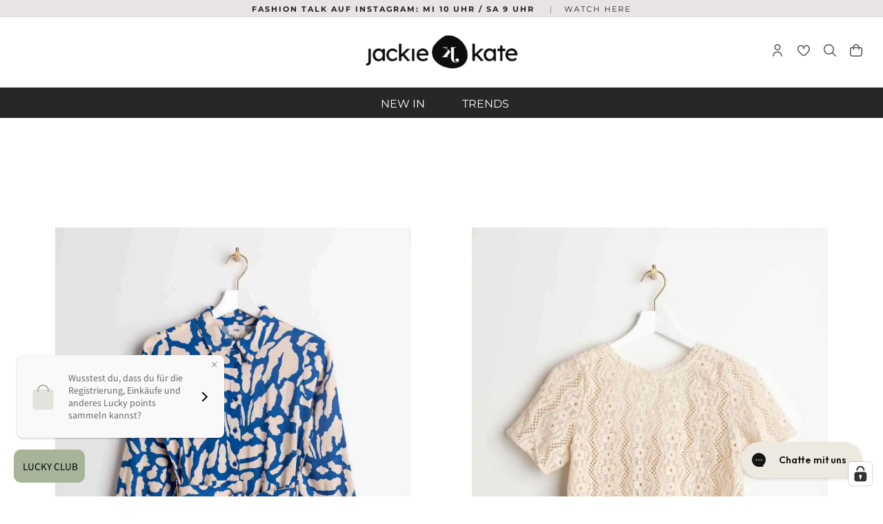

--- FILE ---
content_type: text/html; charset=utf-8
request_url: https://jackieandkate.de/pages/summersale
body_size: 85305
content:















<!doctype html>
<!--[if IE 9]> <html class="ie9 no-js supports-no-cookies" lang="de"> <![endif]-->
<!--[if (gt IE 9)|!(IE)]><!--> <html class="no-js supports-no-cookies" lang="de"> <!--<![endif]-->
<head>





<meta name="google-site-verification" content="Xqdk4HFU2eiTrMZ2zdZiiUrbHUw0b9K-g9PJtlPxK_0" />
  <meta charset="UTF-8">
  <meta http-equiv="X-UA-Compatible" content="IE=edge,chrome=1">
  <meta name="viewport" content="width=device-width, initial-scale=1.0">
  <meta name="theme-color" content="#8191a4">
  <meta name="facebook-domain-verification" content="vd7xe4tv11q97yzth9w4h2y08t48lw" />
  <link rel="canonical" href="https://jackieandkate.de/pages/summersale">
  
    <link rel="shortcut icon" href="//jackieandkate.de/cdn/shop/files/Logo_JAK_Billdmarke_only_black-and-white_32x32.png?v=1617981987" type="image/png" />
  
  


 <!-- default to true --><!-- Contain template--><!-- setting name: pluginseo_pageTitleTruncateEnableForPages-->
    <!-- setting value: true --><!-- pageTitleTemplate: %% page_title %% | exclusive fashion pieces that combines contemporary fashion and longliving basics everyond needs -->
  <!-- pageTitleToParse": Summer Sale -->
  <!-- pageTitleTruncateApplicable: true -->

  <!-- pluginseo_pageTitleTemplateApplyToAll: true -->
  <!-- pageTitleTruncateApplicable: true --><!-- Custom page title: Yes --><title>Summer Sale | exclusive fashion pieces that combines contemporary fashion and longliving basics everyond needs</title> <!-- default to true --><!-- Contain template--><!-- setting name: pluginseo_metaDescriptionTruncateEnableForPages-->
    <!-- setting value: true --><!-- metaDescriptionTemplate: %% page.content || strip_newlines || strip_html || escape || append_not_empty: '.' %% Visit %% shop.name %% to beautiful clothes and and online shop with personality and a team that lives for the online boutique -->
  <!-- metaDescriptionToParse": &lt;div class=&quot;shogun-root&quot; data-shogun-id=&quot;61cb12a5aadaa000d8be2537&quot; data-shogun-site-id=&quot;c7f61dba-564c-42ff-8e27-00742c77745b&quot; data-shogun-page-id=&quot;61cb12a5aadaa000d8be2537&quot; data-shogun-page-version-id=&quot;64da0d013a191b00ebcf30bb&quot; data-shogun-platform-type=&quot;shopify&quot; data-shogun-variant-id=&quot;64da0d013a191b00ebcf32ed&quot; data-region=&quot;main&quot;&gt;
  &lt;link rel=&quot;stylesheet&quot; type=&quot;text/css&quot; href=&quot;https://cdn.getshogun.com/efa0e8a5ad3fddb842e4241d0f7081b3/64da0d013a191b00ebcf32ed.css&quot;&gt;


&lt;div class=&quot;shg-box-vertical-align-wrapper&quot;&gt;
    &lt;div class=&quot;shg-box shg-c    &quot; id=&quot;s-35d7fc16-978b-4548-9d1d-c1c48dcf0f49&quot;&gt;
      &lt;div class=&quot;shg-box-overlay&quot;&gt;&lt;/div&gt;
&lt;div class=&quot;shg-box-content&quot;&gt;
        
      &lt;/div&gt;
    &lt;/div&gt;
  &lt;/div&gt;

&lt;div class=&quot;shg-box-vertical-align-wrapper&quot;&gt;
    &lt;div class=&quot;shg-box shg-c    &quot; id=&quot;s-e64ef52b-38ce-4f2d-9235-80bc8ee14c09&quot;&gt;
      &lt;div class=&quot;shg-box-overlay&quot;&gt;&lt;/div&gt;
&lt;div class=&quot;shg-box-content&quot;&gt;
        
      &lt;/div&gt;
    &lt;/div&gt;
  &lt;/div&gt;


  &lt;div class=&quot;shg-c  &quot; id=&quot;s-f3223037-9dcc-4ad3-b096-8e8e4054886c&quot;&gt;
    &lt;div class=&quot;shg-row&quot; data-col-grid-mode-on=&quot;&quot;&gt;
      &lt;div class=&quot;shg-c-lg-6 shg-c-md-6 shg-c-sm-6 shg-c-xs-6&quot;&gt;
&lt;div class=&quot;shg-box-vertical-align-wrapper&quot;&gt;
    &lt;div class=&quot;shg-box shg-c  shg-box-linked   &quot; id=&quot;s-bd794751-996b-4c97-9ed4-34e3428f4da3&quot; data-shg-href=&quot;https://jackieandkate.de/collections/summer-sale-2023-kleider-und-rocke-1&quot;&gt;
      &lt;div class=&quot;shg-box-overlay&quot;&gt;&lt;/div&gt;
&lt;div class=&quot;shg-box-content&quot;&gt;
        

&lt;div id=&quot;s-772e7788-7f98-4e4a-858e-960a0ca49372-root&quot; class=&quot;s-772e7788-7f98-4e4a-858e-960a0ca49372 shg-align-container&quot;&gt;
  &lt;div class=&quot;shg-c s-772e7788-7f98-4e4a-858e-960a0ca49372 shogun-image-container  shogun-image-linked  shg-align-center&quot; style=&quot;opacity: 1;&quot; id=&quot;s-772e7788-7f98-4e4a-858e-960a0ca49372&quot;&gt;
    &lt;div class=&quot;shg-image-content-wrapper&quot;&gt;
      
        &lt;a class=&quot;shogun-image-link&quot; href=&quot;https://jackieandkate.de/collections/summer-sale-2023-kleider-und-rocke-1&quot;&gt;
      
        
          &lt;img src=&quot;https://i.shgcdn.com/773b5b69-d946-4a7c-8e27-986ac1e3f30c/-/format/auto/-/preview/3000x3000/-/quality/lighter/&quot; width=&quot;&quot; height=&quot;&quot; style=&quot;&quot; alt=&quot;&quot; class=&quot;shogun-image shogun-image-normal&quot; decoding=&quot;async&quot; loading=&quot;eager&quot;&gt;
        
      
        &lt;/a&gt;
      
      
      
      
    &lt;/div&gt;
  &lt;/div&gt;
&lt;/div&gt;


  &lt;script type=&quot;text/javascript&quot;&gt;
    window.SHOGUN_IMAGE_V2_ELEMENTS = window.SHOGUN_IMAGE_V2_ELEMENTS || new Array();
    window.SHOGUN_IMAGE_V2_ELEMENTS.push({ hoverImage: &#39;&#39;, uuid: &#39;s-772e7788-7f98-4e4a-858e-960a0ca49372&#39; })
  &lt;/script&gt;


      &lt;/div&gt;
    &lt;/div&gt;
  &lt;/div&gt;
&lt;script type=&quot;text/javascript&quot;&gt;
      if (window.SHOGUN_BOX === undefined) window.SHOGUN_BOX = new Array()
      window.SHOGUN_BOX.push({
        id: &quot;s-bd794751-996b-4c97-9ed4-34e3428f4da3&quot;,
        url: &quot;https://jackieandkate.de/collections/summer-sale-2023-kleider-und-rocke-1&quot;,
        new_window: false
      })
    &lt;/script&gt;
&lt;/div&gt;
      &lt;div class=&quot;shg-c-lg-6 shg-c-md-6 shg-c-sm-6 shg-c-xs-6&quot;&gt;
&lt;div class=&quot;shg-box-vertical-align-wrapper&quot;&gt;
    &lt;div class=&quot;shg-box shg-c  shg-box-linked   &quot; id=&quot;s-6e577b47-ed34-405e-8089-9a0080919b63&quot; data-shg-href=&quot;https://jackieandkate.de/collections/summer-sale-2023-oberteile&quot;&gt;
      &lt;div class=&quot;shg-box-overlay&quot;&gt;&lt;/div&gt;
&lt;div class=&quot;shg-box-content&quot;&gt;
        

&lt;div id=&quot;s-72cc4ec3-46a3-451b-919e-b285489f0455-root&quot; class=&quot;s-72cc4ec3-46a3-451b-919e-b285489f0455 shg-align-container&quot;&gt;
  &lt;div class=&quot;shg-c s-72cc4ec3-46a3-451b-919e-b285489f0455 shogun-image-container    shg-align-center&quot; style=&quot;opacity: 1;&quot; id=&quot;s-72cc4ec3-46a3-451b-919e-b285489f0455&quot;&gt;
    &lt;div class=&quot;shg-image-content-wrapper&quot;&gt;
      
        
          &lt;img src=&quot;https://i.shgcdn.com/22790202-8e6f-4724-a9e6-dc68d2ceafcb/-/format/auto/-/preview/3000x3000/-/quality/lighter/&quot; width=&quot;&quot; height=&quot;&quot; style=&quot;&quot; alt=&quot;&quot; class=&quot;shogun-image &quot; decoding=&quot;async&quot; loading=&quot;eager&quot;&gt;
        
      
      
        &lt;div class=&quot;shg-imageV2-content shogun-image-content shogun-image-content-not-linked&quot;&gt;
          &lt;div&gt;
            

&lt;div id=&quot;s-8b793d42-87ab-48d5-a2d0-0bf85ab58bce-root&quot; class=&quot;s-8b793d42-87ab-48d5-a2d0-0bf85ab58bce shg-align-container&quot;&gt;
  &lt;div class=&quot;shg-c s-8b793d42-87ab-48d5-a2d0-0bf85ab58bce shogun-image-container  shogun-image-linked  shg-align-center&quot; style=&quot;opacity: 1;&quot; id=&quot;s-8b793d42-87ab-48d5-a2d0-0bf85ab58bce&quot;&gt;
    &lt;div class=&quot;shg-image-content-wrapper&quot;&gt;
      
        &lt;a class=&quot;shogun-image-link&quot; href=&quot;https://jackieandkate.de/collections/summer-sale-2023-oberteile&quot;&gt;
      
        
          &lt;img src=&quot;https://i.shgcdn.com/34e06310-ae10-4696-9b7d-10c9b30332f3/-/format/auto/-/preview/3000x3000/-/quality/lighter/&quot; width=&quot;&quot; height=&quot;&quot; style=&quot;&quot; alt=&quot;&quot; class=&quot;shogun-image &quot; decoding=&quot;async&quot; loading=&quot;eager&quot;&gt;
        
      
        &lt;/a&gt;
      
      
      
      
    &lt;/div&gt;
  &lt;/div&gt;
&lt;/div&gt;


  &lt;script type=&quot;text/javascript&quot;&gt;
    window.SHOGUN_IMAGE_V2_ELEMENTS = window.SHOGUN_IMAGE_V2_ELEMENTS || new Array();
    window.SHOGUN_IMAGE_V2_ELEMENTS.push({ hoverImage: &#39;&#39;, uuid: &#39;s-8b793d42-87ab-48d5-a2d0-0bf85ab58bce&#39; })
  &lt;/script&gt;


          &lt;/div&gt;
        &lt;/div&gt;
      
      
      
    &lt;/div&gt;
  &lt;/div&gt;
&lt;/div&gt;


  &lt;script type=&quot;text/javascript&quot;&gt;
    window.SHOGUN_IMAGE_V2_ELEMENTS = window.SHOGUN_IMAGE_V2_ELEMENTS || new Array();
    window.SHOGUN_IMAGE_V2_ELEMENTS.push({ hoverImage: &#39;&#39;, uuid: &#39;s-72cc4ec3-46a3-451b-919e-b285489f0455&#39; })
  &lt;/script&gt;


      &lt;/div&gt;
    &lt;/div&gt;
  &lt;/div&gt;
&lt;script type=&quot;text/javascript&quot;&gt;
      if (window.SHOGUN_BOX === undefined) window.SHOGUN_BOX = new Array()
      window.SHOGUN_BOX.push({
        id: &quot;s-6e577b47-ed34-405e-8089-9a0080919b63&quot;,
        url: &quot;https://jackieandkate.de/collections/summer-sale-2023-oberteile&quot;,
        new_window: false
      })
    &lt;/script&gt;
&lt;/div&gt;
      
      
      
      
    &lt;/div&gt;
  &lt;/div&gt;



  &lt;div class=&quot;shg-c  &quot; id=&quot;s-ae58321e-43e0-4f0e-a870-bd3575f75526&quot;&gt;
    &lt;div class=&quot;shg-row&quot; data-col-grid-mode-on=&quot;&quot;&gt;
      &lt;div class=&quot;shg-c-lg-6 shg-c-md-6 shg-c-sm-6 shg-c-xs-6&quot;&gt;
&lt;div class=&quot;shg-box-vertical-align-wrapper&quot;&gt;
    &lt;div class=&quot;shg-box shg-c  shg-box-linked   shogun-lazyload&quot; id=&quot;s-92619c30-eb3d-4af5-8e40-03027362f063&quot; data-shg-href=&quot;https://jackieandkate.de/collections/summer-sale-2023-jumpsuits&quot;&gt;
      &lt;div class=&quot;shg-box-overlay&quot;&gt;&lt;/div&gt;
&lt;div class=&quot;shg-box-content&quot;&gt;
        

&lt;div id=&quot;s-f3d02514-e6be-438c-be6a-1658516e21eb-root&quot; class=&quot;s-f3d02514-e6be-438c-be6a-1658516e21eb shg-align-container&quot;&gt;
  &lt;div class=&quot;shg-c s-f3d02514-e6be-438c-be6a-1658516e21eb shogun-image-container  shogun-image-linked  shg-align-center&quot; style=&quot;opacity: 1;&quot; id=&quot;s-f3d02514-e6be-438c-be6a-1658516e21eb&quot;&gt;
    &lt;div class=&quot;shg-image-content-wrapper&quot;&gt;
      
        &lt;a class=&quot;shogun-image-link&quot; href=&quot;https://jackieandkate.de/collections/summer-sale-2023-jumpsuits&quot;&gt;
      
        
          &lt;img src=&quot;https://i.shgcdn.com/edf5f918-1afe-45be-9c61-6689cc3b2c71/-/format/auto/-/preview/3000x3000/-/quality/lighter/&quot; width=&quot;&quot; height=&quot;&quot; style=&quot;&quot; alt=&quot;&quot; class=&quot;shogun-image &quot; decoding=&quot;async&quot; loading=&quot;lazy&quot;&gt;
        
      
        &lt;/a&gt;
      
      
      
      
    &lt;/div&gt;
  &lt;/div&gt;
&lt;/div&gt;


  &lt;script type=&quot;text/javascript&quot;&gt;
    window.SHOGUN_IMAGE_V2_ELEMENTS = window.SHOGUN_IMAGE_V2_ELEMENTS || new Array();
    window.SHOGUN_IMAGE_V2_ELEMENTS.push({ hoverImage: &#39;&#39;, uuid: &#39;s-f3d02514-e6be-438c-be6a-1658516e21eb&#39; })
  &lt;/script&gt;


      &lt;/div&gt;
    &lt;/div&gt;
  &lt;/div&gt;
&lt;script type=&quot;text/javascript&quot;&gt;
      if (window.SHOGUN_BOX === undefined) window.SHOGUN_BOX = new Array()
      window.SHOGUN_BOX.push({
        id: &quot;s-92619c30-eb3d-4af5-8e40-03027362f063&quot;,
        url: &quot;https://jackieandkate.de/collections/summer-sale-2023-jumpsuits&quot;,
        new_window: false
      })
    &lt;/script&gt;
&lt;/div&gt;
      &lt;div class=&quot;shg-c-lg-6 shg-c-md-6 shg-c-sm-6 shg-c-xs-6&quot;&gt;
&lt;div class=&quot;shg-box-vertical-align-wrapper&quot;&gt;
    &lt;div class=&quot;shg-box shg-c  shg-box-linked   shogun-lazyload&quot; id=&quot;s-ea98c2b8-1ff8-4c0f-b9d5-a844eb3c7656&quot; data-shg-href=&quot;https://jackieandkate.de/collections/summer-sale-jacken&quot;&gt;
      &lt;div class=&quot;shg-box-overlay&quot;&gt;&lt;/div&gt;
&lt;div class=&quot;shg-box-content&quot;&gt;
        

&lt;div id=&quot;s-9d0e1cc6-e1c8-4b4b-a4ce-528d1d9385ec-root&quot; class=&quot;s-9d0e1cc6-e1c8-4b4b-a4ce-528d1d9385ec shg-align-container&quot;&gt;
  &lt;div class=&quot;shg-c s-9d0e1cc6-e1c8-4b4b-a4ce-528d1d9385ec shogun-image-container  shogun-image-linked  shg-align-center&quot; style=&quot;opacity: 1;&quot; id=&quot;s-9d0e1cc6-e1c8-4b4b-a4ce-528d1d9385ec&quot;&gt;
    &lt;div class=&quot;shg-image-content-wrapper&quot;&gt;
      
        &lt;a class=&quot;shogun-image-link&quot; href=&quot;https://jackieandkate.de/collections/summer-sale-jacken&quot;&gt;
      
        
          &lt;img src=&quot;https://i.shgcdn.com/8e74f308-ef5f-429d-9715-b364d3856cfd/-/format/auto/-/preview/3000x3000/-/quality/lighter/&quot; width=&quot;&quot; height=&quot;&quot; style=&quot;&quot; alt=&quot;&quot; class=&quot;shogun-image &quot; decoding=&quot;async&quot; loading=&quot;lazy&quot;&gt;
        
      
        &lt;/a&gt;
      
      
      
      
    &lt;/div&gt;
  &lt;/div&gt;
&lt;/div&gt;


  &lt;script type=&quot;text/javascript&quot;&gt;
    window.SHOGUN_IMAGE_V2_ELEMENTS = window.SHOGUN_IMAGE_V2_ELEMENTS || new Array();
    window.SHOGUN_IMAGE_V2_ELEMENTS.push({ hoverImage: &#39;&#39;, uuid: &#39;s-9d0e1cc6-e1c8-4b4b-a4ce-528d1d9385ec&#39; })
  &lt;/script&gt;


      &lt;/div&gt;
    &lt;/div&gt;
  &lt;/div&gt;
&lt;script type=&quot;text/javascript&quot;&gt;
      if (window.SHOGUN_BOX === undefined) window.SHOGUN_BOX = new Array()
      window.SHOGUN_BOX.push({
        id: &quot;s-ea98c2b8-1ff8-4c0f-b9d5-a844eb3c7656&quot;,
        url: &quot;https://jackieandkate.de/collections/summer-sale-jacken&quot;,
        new_window: false
      })
    &lt;/script&gt;
&lt;/div&gt;
      
      
      
      
    &lt;/div&gt;
  &lt;/div&gt;



  &lt;div class=&quot;shg-c  &quot; id=&quot;s-2f1f1dea-f372-4b02-bf9e-253e86bab4e4&quot;&gt;
    &lt;div class=&quot;shg-row&quot; data-col-grid-mode-on=&quot;&quot;&gt;
      &lt;div class=&quot;shg-c-lg-6 shg-c-md-6 shg-c-sm-6 shg-c-xs-6&quot;&gt;
&lt;div class=&quot;shg-box-vertical-align-wrapper&quot;&gt;
    &lt;div class=&quot;shg-box shg-c  shg-box-linked   shogun-lazyload&quot; id=&quot;s-0187ec7a-aadb-4fca-b0ee-e09a315e344d&quot; data-shg-href=&quot;https://jackieandkate.de/collections/summer-sale-2023-accessoires&quot;&gt;
      &lt;div class=&quot;shg-box-overlay&quot;&gt;&lt;/div&gt;
&lt;div class=&quot;shg-box-content&quot;&gt;
        

&lt;div id=&quot;s-3734b087-0d01-49e4-ae3b-32c70a30ff39-root&quot; class=&quot;s-3734b087-0d01-49e4-ae3b-32c70a30ff39 shg-align-container&quot;&gt;
  &lt;div class=&quot;shg-c s-3734b087-0d01-49e4-ae3b-32c70a30ff39 shogun-image-container  shogun-image-linked  shg-align-center&quot; style=&quot;opacity: 1;&quot; id=&quot;s-3734b087-0d01-49e4-ae3b-32c70a30ff39&quot;&gt;
    &lt;div class=&quot;shg-image-content-wrapper&quot;&gt;
      
        &lt;a class=&quot;shogun-image-link&quot; href=&quot;https://jackieandkate.de/collections/summer-sale-2023-accessoires&quot;&gt;
      
        
          &lt;img src=&quot;https://i.shgcdn.com/3c112cad-6a01-4c1c-be45-4552e99ff44a/-/format/auto/-/preview/3000x3000/-/quality/lighter/&quot; width=&quot;&quot; height=&quot;&quot; style=&quot;&quot; alt=&quot;&quot; class=&quot;shogun-image &quot; decoding=&quot;async&quot; loading=&quot;lazy&quot;&gt;
        
      
        &lt;/a&gt;
      
      
      
      
    &lt;/div&gt;
  &lt;/div&gt;
&lt;/div&gt;


  &lt;script type=&quot;text/javascript&quot;&gt;
    window.SHOGUN_IMAGE_V2_ELEMENTS = window.SHOGUN_IMAGE_V2_ELEMENTS || new Array();
    window.SHOGUN_IMAGE_V2_ELEMENTS.push({ hoverImage: &#39;&#39;, uuid: &#39;s-3734b087-0d01-49e4-ae3b-32c70a30ff39&#39; })
  &lt;/script&gt;


      &lt;/div&gt;
    &lt;/div&gt;
  &lt;/div&gt;
&lt;script type=&quot;text/javascript&quot;&gt;
      if (window.SHOGUN_BOX === undefined) window.SHOGUN_BOX = new Array()
      window.SHOGUN_BOX.push({
        id: &quot;s-0187ec7a-aadb-4fca-b0ee-e09a315e344d&quot;,
        url: &quot;https://jackieandkate.de/collections/summer-sale-2023-accessoires&quot;,
        new_window: false
      })
    &lt;/script&gt;
&lt;/div&gt;
      &lt;div class=&quot;shg-c-lg-6 shg-c-md-6 shg-c-sm-6 shg-c-xs-6&quot;&gt;
&lt;div class=&quot;shg-box-vertical-align-wrapper&quot;&gt;
    &lt;div class=&quot;shg-box shg-c  shg-box-linked   shogun-lazyload&quot; id=&quot;s-5c0780f6-bbb9-4b78-9cf8-193e9cd76515&quot; data-shg-href=&quot;https://jackieandkate.de/collections/summer-sale-2023-schuhe&quot;&gt;
      &lt;div class=&quot;shg-box-overlay&quot;&gt;&lt;/div&gt;
&lt;div class=&quot;shg-box-content&quot;&gt;
        

&lt;div id=&quot;s-b982de3f-7677-4de4-b469-371909d086b8-root&quot; class=&quot;s-b982de3f-7677-4de4-b469-371909d086b8 shg-align-container&quot;&gt;
  &lt;div class=&quot;shg-c s-b982de3f-7677-4de4-b469-371909d086b8 shogun-image-container  shogun-image-linked  shg-align-center&quot; style=&quot;opacity: 1;&quot; id=&quot;s-b982de3f-7677-4de4-b469-371909d086b8&quot;&gt;
    &lt;div class=&quot;shg-image-content-wrapper&quot;&gt;
      
        &lt;a class=&quot;shogun-image-link&quot; href=&quot;https://jackieandkate.de/collections/summer-sale-2023-schuhe&quot;&gt;
      
        
          &lt;img src=&quot;https://i.shgcdn.com/26cc17d0-2652-43de-8574-08554e7bca99/-/format/auto/-/preview/3000x3000/-/quality/lighter/&quot; width=&quot;&quot; height=&quot;&quot; style=&quot;&quot; alt=&quot;&quot; class=&quot;shogun-image &quot; decoding=&quot;async&quot; loading=&quot;lazy&quot;&gt;
        
      
        &lt;/a&gt;
      
      
      
      
    &lt;/div&gt;
  &lt;/div&gt;
&lt;/div&gt;


  &lt;script type=&quot;text/javascript&quot;&gt;
    window.SHOGUN_IMAGE_V2_ELEMENTS = window.SHOGUN_IMAGE_V2_ELEMENTS || new Array();
    window.SHOGUN_IMAGE_V2_ELEMENTS.push({ hoverImage: &#39;&#39;, uuid: &#39;s-b982de3f-7677-4de4-b469-371909d086b8&#39; })
  &lt;/script&gt;


      &lt;/div&gt;
    &lt;/div&gt;
  &lt;/div&gt;
&lt;script type=&quot;text/javascript&quot;&gt;
      if (window.SHOGUN_BOX === undefined) window.SHOGUN_BOX = new Array()
      window.SHOGUN_BOX.push({
        id: &quot;s-5c0780f6-bbb9-4b78-9cf8-193e9cd76515&quot;,
        url: &quot;https://jackieandkate.de/collections/summer-sale-2023-schuhe&quot;,
        new_window: false
      })
    &lt;/script&gt;
&lt;/div&gt;
      
      
      
      
    &lt;/div&gt;
  &lt;/div&gt;



  &lt;div class=&quot;shg-c  &quot; id=&quot;s-b9d6484e-6b68-4e64-848d-5b35483fbe42&quot;&gt;
    &lt;div class=&quot;shg-row&quot; data-col-grid-mode-on=&quot;&quot;&gt;
      &lt;div class=&quot;shg-c-lg-6 shg-c-md-6 shg-c-sm-6 shg-c-xs-6&quot;&gt;
&lt;div class=&quot;shg-box-vertical-align-wrapper&quot;&gt;
    &lt;div class=&quot;shg-box shg-c  shg-box-linked   shogun-lazyload&quot; id=&quot;s-af3da506-dfb0-4791-8e8e-1be61c8bc886&quot; data-shg-href=&quot;https://jackieandkate.de/collections/summer-sale-2023-all&quot;&gt;
      &lt;div class=&quot;shg-box-overlay&quot;&gt;&lt;/div&gt;
&lt;div class=&quot;shg-box-content&quot;&gt;
        

&lt;div id=&quot;s-b7c23e84-be08-47ce-a4e8-94ef824d58c2-root&quot; class=&quot;s-b7c23e84-be08-47ce-a4e8-94ef824d58c2 shg-align-container&quot;&gt;
  &lt;div class=&quot;shg-c s-b7c23e84-be08-47ce-a4e8-94ef824d58c2 shogun-image-container  shogun-image-linked  shg-align-center&quot; style=&quot;opacity: 1;&quot; id=&quot;s-b7c23e84-be08-47ce-a4e8-94ef824d58c2&quot;&gt;
    &lt;div class=&quot;shg-image-content-wrapper&quot;&gt;
      
        &lt;a class=&quot;shogun-image-link&quot; href=&quot;https://jackieandkate.de/collections/summer-sale-2023-all&quot;&gt;
      
        
          &lt;img src=&quot;https://i.shgcdn.com/72d18ffe-8e8d-479a-8663-44b75fddd3a5/-/format/auto/-/preview/3000x3000/-/quality/lighter/&quot; width=&quot;&quot; height=&quot;&quot; style=&quot;&quot; alt=&quot;&quot; class=&quot;shogun-image &quot; decoding=&quot;async&quot; loading=&quot;lazy&quot;&gt;
        
      
        &lt;/a&gt;
      
      
      
      
    &lt;/div&gt;
  &lt;/div&gt;
&lt;/div&gt;


  &lt;script type=&quot;text/javascript&quot;&gt;
    window.SHOGUN_IMAGE_V2_ELEMENTS = window.SHOGUN_IMAGE_V2_ELEMENTS || new Array();
    window.SHOGUN_IMAGE_V2_ELEMENTS.push({ hoverImage: &#39;&#39;, uuid: &#39;s-b7c23e84-be08-47ce-a4e8-94ef824d58c2&#39; })
  &lt;/script&gt;


      &lt;/div&gt;
    &lt;/div&gt;
  &lt;/div&gt;
&lt;script type=&quot;text/javascript&quot;&gt;
      if (window.SHOGUN_BOX === undefined) window.SHOGUN_BOX = new Array()
      window.SHOGUN_BOX.push({
        id: &quot;s-af3da506-dfb0-4791-8e8e-1be61c8bc886&quot;,
        url: &quot;https://jackieandkate.de/collections/summer-sale-2023-all&quot;,
        new_window: false
      })
    &lt;/script&gt;
&lt;/div&gt;
      &lt;div class=&quot;shg-c-lg-6 shg-c-md-6 shg-c-sm-6 shg-c-xs-6&quot;&gt;
&lt;div class=&quot;shg-box-vertical-align-wrapper&quot;&gt;
    &lt;div class=&quot;shg-box shg-c  shg-box-linked   shogun-lazyload&quot; id=&quot;s-b283a739-bc26-40de-9cb3-f80b86666421&quot; data-shg-href=&quot;https://jackieandkate.de/collections/summer-sale-2023-hosen&quot;&gt;
      &lt;div class=&quot;shg-box-overlay&quot;&gt;&lt;/div&gt;
&lt;div class=&quot;shg-box-content&quot;&gt;
        

&lt;div id=&quot;s-435f239c-212d-4545-b2b8-80479ff09dda-root&quot; class=&quot;s-435f239c-212d-4545-b2b8-80479ff09dda shg-align-container&quot;&gt;
  &lt;div class=&quot;shg-c s-435f239c-212d-4545-b2b8-80479ff09dda shogun-image-container  shogun-image-linked  shg-align-center&quot; style=&quot;opacity: 1;&quot; id=&quot;s-435f239c-212d-4545-b2b8-80479ff09dda&quot;&gt;
    &lt;div class=&quot;shg-image-content-wrapper&quot;&gt;
      
        &lt;a class=&quot;shogun-image-link&quot; href=&quot;https://jackieandkate.de/collections/summer-sale-2023-hosen&quot;&gt;
      
        
          &lt;img src=&quot;https://i.shgcdn.com/22790202-8e6f-4724-a9e6-dc68d2ceafcb/-/format/auto/-/preview/3000x3000/-/quality/lighter/&quot; width=&quot;&quot; height=&quot;&quot; style=&quot;&quot; alt=&quot;&quot; class=&quot;shogun-image &quot; decoding=&quot;async&quot; loading=&quot;eager&quot;&gt;
        
      
        &lt;/a&gt;
      
      
      
      
    &lt;/div&gt;
  &lt;/div&gt;
&lt;/div&gt;


  &lt;script type=&quot;text/javascript&quot;&gt;
    window.SHOGUN_IMAGE_V2_ELEMENTS = window.SHOGUN_IMAGE_V2_ELEMENTS || new Array();
    window.SHOGUN_IMAGE_V2_ELEMENTS.push({ hoverImage: &#39;&#39;, uuid: &#39;s-435f239c-212d-4545-b2b8-80479ff09dda&#39; })
  &lt;/script&gt;


      &lt;/div&gt;
    &lt;/div&gt;
  &lt;/div&gt;
&lt;script type=&quot;text/javascript&quot;&gt;
      if (window.SHOGUN_BOX === undefined) window.SHOGUN_BOX = new Array()
      window.SHOGUN_BOX.push({
        id: &quot;s-b283a739-bc26-40de-9cb3-f80b86666421&quot;,
        url: &quot;https://jackieandkate.de/collections/summer-sale-2023-hosen&quot;,
        new_window: false
      })
    &lt;/script&gt;
&lt;/div&gt;
      
      
      
      
    &lt;/div&gt;
  &lt;/div&gt;



  &lt;div class=&quot;shg-c  &quot; id=&quot;s-ac67d57e-9ac3-4bfb-b816-3694c842a850&quot;&gt;
    &lt;div class=&quot;shg-row&quot; data-col-grid-mode-on=&quot;&quot;&gt;
      &lt;div class=&quot;shg-c-lg-6 shg-c-md-6 shg-c-sm-6 shg-c-xs-12&quot;&gt;
&lt;div class=&quot;shg-box-vertical-align-wrapper&quot;&gt;
    &lt;div class=&quot;shg-box shg-c    &quot; id=&quot;s-547639d9-19b1-41ef-94bd-b5934a401bdf&quot;&gt;
      &lt;div class=&quot;shg-box-overlay&quot;&gt;&lt;/div&gt;
&lt;div class=&quot;shg-box-content&quot;&gt;
        
      &lt;/div&gt;
    &lt;/div&gt;
  &lt;/div&gt;
&lt;/div&gt;
      &lt;div class=&quot;shg-c-lg-6 shg-c-md-6 shg-c-sm-6 shg-c-xs-12&quot;&gt;
&lt;div class=&quot;shg-box-vertical-align-wrapper&quot;&gt;
    &lt;div class=&quot;shg-box shg-c    &quot; id=&quot;s-80df3ada-df98-437c-b70b-e8940fae21ec&quot;&gt;
      &lt;div class=&quot;shg-box-overlay&quot;&gt;&lt;/div&gt;
&lt;div class=&quot;shg-box-content&quot;&gt;
        
      &lt;/div&gt;
    &lt;/div&gt;
  &lt;/div&gt;
&lt;/div&gt;
      
      
      
      
    &lt;/div&gt;
  &lt;/div&gt;


&lt;script type=&quot;text/javascript&quot; src=&quot;https://cdn.getshogun.com/0b0ad6784fa350e8964917bcb4b34738/global-assets-8eb4e024f00da024c6f4b177842ec6380f90d3e1.js&quot; defer&gt;&lt;/script&gt;

&lt;script type=&quot;text/javascript&quot; src=&quot;https://cdn.getshogun.com/0b0ad6784fa350e8964917bcb4b34738/add_ons_asset_64da0d013a191b00ebcf32ed.js&quot; defer&gt;&lt;/script&gt;

  
&lt;/div&gt;
 -->
  <!-- metaDescriptionTruncateApplicable: true -->

  <!-- pluginseo_metaDescriptionTemplateApplyToAll: true -->
  <!-- metaDescriptionTruncateApplicable: true --><!-- Yes --><script data-desc="seo-breadcrumb-list" type="application/ld+json">
{
  "@context": "http://schema.org",
  "@type": "BreadcrumbList",
  "itemListElement": [{
        "@type": "ListItem",
        "position": 1,
        "item": {
          "@id": "https://jackieandkate.de/pages/summersale",
          "name": "Summer  Sale"
        }
      }]
}
</script><script data-desc="seo-organization" type="application/ld+json">
  {
    "@context": "http://schema.org",
    "@type": "Organization",
    "@id": "https://jackieandkate.de#organization",
    "name": "jackieandkate",
    "url": "https://jackieandkate.de","sameAs": []
  }
</script><script data-desc="seo-website" type="application/ld+json">
  {
    "@context": "http://schema.org",
    "@type": "WebSite",
    "name": "jackieandkate",
    "url": "https://jackieandkate.de",
    "potentialAction": {
      "@type": "SearchAction",
      "target": "https://jackieandkate.de/search?q={search_term_string}",
      "query-input": "required name=search_term_string"
    }
  }
</script><meta name="pluginseo" content="Plug in SEO Plus" data-ptf="s-te_pg" data-mdf="s-te_pg-tr" />


  <!-- /snippets/social-meta.liquid --><meta property="og:site_name" content="jackieandkate">
<meta property="og:url" content="https://jackieandkate.de/pages/summersale">
<meta property="og:title" content="Summer Sale">
<meta property="og:type" content="website">
<meta property="og:description" content="Entdecke eine kuratierte Auswahl an Damenmode, Taschen und Schuhen in jackieandkate Onlineshop sowie Stores in Bremen. | Kauf auf Rechnung und Ratenzahlung">


<meta name="twitter:site" content="@">
<meta name="twitter:card" content="summary_large_image">
<meta name="twitter:title" content="Summer Sale">
<meta name="twitter:description" content="Entdecke eine kuratierte Auswahl an Damenmode, Taschen und Schuhen in jackieandkate Onlineshop sowie Stores in Bremen. | Kauf auf Rechnung und Ratenzahlung">

  <link href="//jackieandkate.de/cdn/shop/t/21/assets/theme.scss.css?v=7286225963878602551768556338" rel="stylesheet" type="text/css" media="all" />
  <link href="//jackieandkate.de/cdn/shop/t/21/assets/custom.css?v=56918946959929901571676039150" rel="stylesheet" type="text/css" media="all" />
  <link href="//jackieandkate.de/cdn/shop/t/21/assets/charles.css?v=107340256154537732371669031621" rel="stylesheet" type="text/css" media="all" />
  <link href="//jackieandkate.de/cdn/shop/t/21/assets/uicons-regular-rounded.css?v=43559461035040447321669031621" rel="stylesheet" type="text/css" media="all" />
<!--   <link href="uicons-regular-rounded.css" rel="stylesheet"> -->
  <script>
    document.documentElement.className = document.documentElement.className.replace('no-js', 'js');
    window.theme = {
      routes: {
        assets: "//jackieandkate.de/cdn/shop/t/21/assets/",
        product_recommendations_url: '/recommendations/products',
        search_url: '/search'
      },
      strings: {
        addToCart: "in den Warenkorb",
        soldOut: "Back soon",
        unavailable: "Nicht verfügbar"
      },
      moneyFormat: "€{{amount_with_comma_separator}}",
      info: {
        name: 'broadcast'
      },
      version: '1.6.1'
    };
  </script>
  <link rel="stylesheet" type="text/css" href="your_website_domain/css_root/flaticon.css">
  
  <!--[if (gt IE 9)|!(IE)]><!--><script src="//jackieandkate.de/cdn/shop/t/21/assets/head.js?v=48878924364971023461669031621"></script><!--<![endif]-->
  <!--[if lt IE 9]><script src="//jackieandkate.de/cdn/shop/t/21/assets/head.js?v=48878924364971023461669031621"></script><![endif]-->
  <!--[if (gt IE 9)|!(IE)]><!--><script src="//jackieandkate.de/cdn/shop/t/21/assets/theme.js?v=131484998194992159011669031621" defer="defer"></script><!--<![endif]-->
  <!--[if lt IE 9]><script src="//jackieandkate.de/cdn/shop/t/21/assets/theme.js?v=131484998194992159011669031621"></script><![endif]-->
  
  <script>window.performance && window.performance.mark && window.performance.mark('shopify.content_for_header.start');</script><meta name="google-site-verification" content="1b-WQwnmRI_VtddM6BFdeNCNTPA8TGalczLE__pJxMg">
<meta id="shopify-digital-wallet" name="shopify-digital-wallet" content="/29997560/digital_wallets/dialog">
<meta name="shopify-checkout-api-token" content="3f6eebbb41b2c3c495c7b5e4a81c94b9">
<meta id="in-context-paypal-metadata" data-shop-id="29997560" data-venmo-supported="false" data-environment="production" data-locale="de_DE" data-paypal-v4="true" data-currency="EUR">
<script async="async" src="/checkouts/internal/preloads.js?locale=de-DE"></script>
<link rel="preconnect" href="https://shop.app" crossorigin="anonymous">
<script async="async" src="https://shop.app/checkouts/internal/preloads.js?locale=de-DE&shop_id=29997560" crossorigin="anonymous"></script>
<script id="apple-pay-shop-capabilities" type="application/json">{"shopId":29997560,"countryCode":"DE","currencyCode":"EUR","merchantCapabilities":["supports3DS"],"merchantId":"gid:\/\/shopify\/Shop\/29997560","merchantName":"jackieandkate","requiredBillingContactFields":["postalAddress","email"],"requiredShippingContactFields":["postalAddress","email"],"shippingType":"shipping","supportedNetworks":["visa","maestro","masterCard","amex"],"total":{"type":"pending","label":"jackieandkate","amount":"1.00"},"shopifyPaymentsEnabled":true,"supportsSubscriptions":true}</script>
<script id="shopify-features" type="application/json">{"accessToken":"3f6eebbb41b2c3c495c7b5e4a81c94b9","betas":["rich-media-storefront-analytics"],"domain":"jackieandkate.de","predictiveSearch":true,"shopId":29997560,"locale":"de"}</script>
<script>var Shopify = Shopify || {};
Shopify.shop = "jackieandkate.myshopify.com";
Shopify.locale = "de";
Shopify.currency = {"active":"EUR","rate":"1.0"};
Shopify.country = "DE";
Shopify.theme = {"name":"ShipZip Live copy 21st Nov","id":133740855562,"schema_name":"Broadcast","schema_version":"1.6.1","theme_store_id":868,"role":"main"};
Shopify.theme.handle = "null";
Shopify.theme.style = {"id":null,"handle":null};
Shopify.cdnHost = "jackieandkate.de/cdn";
Shopify.routes = Shopify.routes || {};
Shopify.routes.root = "/";</script>
<script type="module">!function(o){(o.Shopify=o.Shopify||{}).modules=!0}(window);</script>
<script>!function(o){function n(){var o=[];function n(){o.push(Array.prototype.slice.apply(arguments))}return n.q=o,n}var t=o.Shopify=o.Shopify||{};t.loadFeatures=n(),t.autoloadFeatures=n()}(window);</script>
<script>
  window.ShopifyPay = window.ShopifyPay || {};
  window.ShopifyPay.apiHost = "shop.app\/pay";
  window.ShopifyPay.redirectState = null;
</script>
<script id="shop-js-analytics" type="application/json">{"pageType":"page"}</script>
<script defer="defer" async type="module" src="//jackieandkate.de/cdn/shopifycloud/shop-js/modules/v2/client.init-shop-cart-sync_HUjMWWU5.de.esm.js"></script>
<script defer="defer" async type="module" src="//jackieandkate.de/cdn/shopifycloud/shop-js/modules/v2/chunk.common_QpfDqRK1.esm.js"></script>
<script type="module">
  await import("//jackieandkate.de/cdn/shopifycloud/shop-js/modules/v2/client.init-shop-cart-sync_HUjMWWU5.de.esm.js");
await import("//jackieandkate.de/cdn/shopifycloud/shop-js/modules/v2/chunk.common_QpfDqRK1.esm.js");

  window.Shopify.SignInWithShop?.initShopCartSync?.({"fedCMEnabled":true,"windoidEnabled":true});

</script>
<script>
  window.Shopify = window.Shopify || {};
  if (!window.Shopify.featureAssets) window.Shopify.featureAssets = {};
  window.Shopify.featureAssets['shop-js'] = {"shop-cart-sync":["modules/v2/client.shop-cart-sync_ByUgVWtJ.de.esm.js","modules/v2/chunk.common_QpfDqRK1.esm.js"],"init-fed-cm":["modules/v2/client.init-fed-cm_CVqhkk-1.de.esm.js","modules/v2/chunk.common_QpfDqRK1.esm.js"],"shop-button":["modules/v2/client.shop-button_B0pFlqys.de.esm.js","modules/v2/chunk.common_QpfDqRK1.esm.js"],"shop-cash-offers":["modules/v2/client.shop-cash-offers_CaaeZ5wd.de.esm.js","modules/v2/chunk.common_QpfDqRK1.esm.js","modules/v2/chunk.modal_CS8dP9kO.esm.js"],"init-windoid":["modules/v2/client.init-windoid_B-gyVqfY.de.esm.js","modules/v2/chunk.common_QpfDqRK1.esm.js"],"shop-toast-manager":["modules/v2/client.shop-toast-manager_DgTeluS3.de.esm.js","modules/v2/chunk.common_QpfDqRK1.esm.js"],"init-shop-email-lookup-coordinator":["modules/v2/client.init-shop-email-lookup-coordinator_C5I212n4.de.esm.js","modules/v2/chunk.common_QpfDqRK1.esm.js"],"init-shop-cart-sync":["modules/v2/client.init-shop-cart-sync_HUjMWWU5.de.esm.js","modules/v2/chunk.common_QpfDqRK1.esm.js"],"avatar":["modules/v2/client.avatar_BTnouDA3.de.esm.js"],"pay-button":["modules/v2/client.pay-button_CJaF-UDc.de.esm.js","modules/v2/chunk.common_QpfDqRK1.esm.js"],"init-customer-accounts":["modules/v2/client.init-customer-accounts_BI_wUvuR.de.esm.js","modules/v2/client.shop-login-button_DTPR4l75.de.esm.js","modules/v2/chunk.common_QpfDqRK1.esm.js","modules/v2/chunk.modal_CS8dP9kO.esm.js"],"init-shop-for-new-customer-accounts":["modules/v2/client.init-shop-for-new-customer-accounts_C4qR5Wl-.de.esm.js","modules/v2/client.shop-login-button_DTPR4l75.de.esm.js","modules/v2/chunk.common_QpfDqRK1.esm.js","modules/v2/chunk.modal_CS8dP9kO.esm.js"],"shop-login-button":["modules/v2/client.shop-login-button_DTPR4l75.de.esm.js","modules/v2/chunk.common_QpfDqRK1.esm.js","modules/v2/chunk.modal_CS8dP9kO.esm.js"],"init-customer-accounts-sign-up":["modules/v2/client.init-customer-accounts-sign-up_SG5gYFpP.de.esm.js","modules/v2/client.shop-login-button_DTPR4l75.de.esm.js","modules/v2/chunk.common_QpfDqRK1.esm.js","modules/v2/chunk.modal_CS8dP9kO.esm.js"],"shop-follow-button":["modules/v2/client.shop-follow-button_CmMsyvrH.de.esm.js","modules/v2/chunk.common_QpfDqRK1.esm.js","modules/v2/chunk.modal_CS8dP9kO.esm.js"],"checkout-modal":["modules/v2/client.checkout-modal_tfCxQqrq.de.esm.js","modules/v2/chunk.common_QpfDqRK1.esm.js","modules/v2/chunk.modal_CS8dP9kO.esm.js"],"lead-capture":["modules/v2/client.lead-capture_Ccz5Zm6k.de.esm.js","modules/v2/chunk.common_QpfDqRK1.esm.js","modules/v2/chunk.modal_CS8dP9kO.esm.js"],"shop-login":["modules/v2/client.shop-login_BfivnucW.de.esm.js","modules/v2/chunk.common_QpfDqRK1.esm.js","modules/v2/chunk.modal_CS8dP9kO.esm.js"],"payment-terms":["modules/v2/client.payment-terms_D2Mn0eFV.de.esm.js","modules/v2/chunk.common_QpfDqRK1.esm.js","modules/v2/chunk.modal_CS8dP9kO.esm.js"]};
</script>
<script>(function() {
  var isLoaded = false;
  function asyncLoad() {
    if (isLoaded) return;
    isLoaded = true;
    var urls = ["https:\/\/aura-apps.com\/shoppable\/engine\/js\/addons\/shoppable_gallery\/shoppable_gallery.js?shop=jackieandkate.myshopify.com","https:\/\/wrapin.prezenapps.com\/public\/js\/load-wrapin-app.js?shop=jackieandkate.myshopify.com","\/\/cdn.shopify.com\/s\/files\/1\/0257\/0108\/9360\/t\/85\/assets\/usf-license.js?shop=jackieandkate.myshopify.com","\/\/cdn.shopify.com\/s\/files\/1\/0257\/0108\/9360\/t\/85\/assets\/usf-license.js?shop=jackieandkate.myshopify.com","https:\/\/zooomyapps.com\/wishlist\/ZooomyOrders.js?shop=jackieandkate.myshopify.com","https:\/\/cdn.nfcube.com\/instafeed-fce18e9681bdebb23a8a4e67efced10c.js?shop=jackieandkate.myshopify.com","https:\/\/cdn.shopify.com\/s\/files\/1\/2999\/7560\/t\/21\/assets\/subscribe-it.js?v=1683436085\u0026shop=jackieandkate.myshopify.com","https:\/\/na.shgcdn3.com\/pixel-collector.js?shop=jackieandkate.myshopify.com","https:\/\/sbzstag.cirkleinc.com\/?shop=jackieandkate.myshopify.com"];
    for (var i = 0; i < urls.length; i++) {
      var s = document.createElement('script');
      s.type = 'text/javascript';
      s.async = true;
      s.src = urls[i];
      var x = document.getElementsByTagName('script')[0];
      x.parentNode.insertBefore(s, x);
    }
  };
  if(window.attachEvent) {
    window.attachEvent('onload', asyncLoad);
  } else {
    window.addEventListener('load', asyncLoad, false);
  }
})();</script>
<script id="__st">var __st={"a":29997560,"offset":3600,"reqid":"7f7720e1-3636-4ef4-ae6c-b79cf8010476-1768687841","pageurl":"jackieandkate.de\/pages\/summersale","s":"pages-81291346018","u":"b4d65851d2d5","p":"page","rtyp":"page","rid":81291346018};</script>
<script>window.ShopifyPaypalV4VisibilityTracking = true;</script>
<script id="captcha-bootstrap">!function(){'use strict';const t='contact',e='account',n='new_comment',o=[[t,t],['blogs',n],['comments',n],[t,'customer']],c=[[e,'customer_login'],[e,'guest_login'],[e,'recover_customer_password'],[e,'create_customer']],r=t=>t.map((([t,e])=>`form[action*='/${t}']:not([data-nocaptcha='true']) input[name='form_type'][value='${e}']`)).join(','),a=t=>()=>t?[...document.querySelectorAll(t)].map((t=>t.form)):[];function s(){const t=[...o],e=r(t);return a(e)}const i='password',u='form_key',d=['recaptcha-v3-token','g-recaptcha-response','h-captcha-response',i],f=()=>{try{return window.sessionStorage}catch{return}},m='__shopify_v',_=t=>t.elements[u];function p(t,e,n=!1){try{const o=window.sessionStorage,c=JSON.parse(o.getItem(e)),{data:r}=function(t){const{data:e,action:n}=t;return t[m]||n?{data:e,action:n}:{data:t,action:n}}(c);for(const[e,n]of Object.entries(r))t.elements[e]&&(t.elements[e].value=n);n&&o.removeItem(e)}catch(o){console.error('form repopulation failed',{error:o})}}const l='form_type',E='cptcha';function T(t){t.dataset[E]=!0}const w=window,h=w.document,L='Shopify',v='ce_forms',y='captcha';let A=!1;((t,e)=>{const n=(g='f06e6c50-85a8-45c8-87d0-21a2b65856fe',I='https://cdn.shopify.com/shopifycloud/storefront-forms-hcaptcha/ce_storefront_forms_captcha_hcaptcha.v1.5.2.iife.js',D={infoText:'Durch hCaptcha geschützt',privacyText:'Datenschutz',termsText:'Allgemeine Geschäftsbedingungen'},(t,e,n)=>{const o=w[L][v],c=o.bindForm;if(c)return c(t,g,e,D).then(n);var r;o.q.push([[t,g,e,D],n]),r=I,A||(h.body.append(Object.assign(h.createElement('script'),{id:'captcha-provider',async:!0,src:r})),A=!0)});var g,I,D;w[L]=w[L]||{},w[L][v]=w[L][v]||{},w[L][v].q=[],w[L][y]=w[L][y]||{},w[L][y].protect=function(t,e){n(t,void 0,e),T(t)},Object.freeze(w[L][y]),function(t,e,n,w,h,L){const[v,y,A,g]=function(t,e,n){const i=e?o:[],u=t?c:[],d=[...i,...u],f=r(d),m=r(i),_=r(d.filter((([t,e])=>n.includes(e))));return[a(f),a(m),a(_),s()]}(w,h,L),I=t=>{const e=t.target;return e instanceof HTMLFormElement?e:e&&e.form},D=t=>v().includes(t);t.addEventListener('submit',(t=>{const e=I(t);if(!e)return;const n=D(e)&&!e.dataset.hcaptchaBound&&!e.dataset.recaptchaBound,o=_(e),c=g().includes(e)&&(!o||!o.value);(n||c)&&t.preventDefault(),c&&!n&&(function(t){try{if(!f())return;!function(t){const e=f();if(!e)return;const n=_(t);if(!n)return;const o=n.value;o&&e.removeItem(o)}(t);const e=Array.from(Array(32),(()=>Math.random().toString(36)[2])).join('');!function(t,e){_(t)||t.append(Object.assign(document.createElement('input'),{type:'hidden',name:u})),t.elements[u].value=e}(t,e),function(t,e){const n=f();if(!n)return;const o=[...t.querySelectorAll(`input[type='${i}']`)].map((({name:t})=>t)),c=[...d,...o],r={};for(const[a,s]of new FormData(t).entries())c.includes(a)||(r[a]=s);n.setItem(e,JSON.stringify({[m]:1,action:t.action,data:r}))}(t,e)}catch(e){console.error('failed to persist form',e)}}(e),e.submit())}));const S=(t,e)=>{t&&!t.dataset[E]&&(n(t,e.some((e=>e===t))),T(t))};for(const o of['focusin','change'])t.addEventListener(o,(t=>{const e=I(t);D(e)&&S(e,y())}));const B=e.get('form_key'),M=e.get(l),P=B&&M;t.addEventListener('DOMContentLoaded',(()=>{const t=y();if(P)for(const e of t)e.elements[l].value===M&&p(e,B);[...new Set([...A(),...v().filter((t=>'true'===t.dataset.shopifyCaptcha))])].forEach((e=>S(e,t)))}))}(h,new URLSearchParams(w.location.search),n,t,e,['guest_login'])})(!0,!0)}();</script>
<script integrity="sha256-4kQ18oKyAcykRKYeNunJcIwy7WH5gtpwJnB7kiuLZ1E=" data-source-attribution="shopify.loadfeatures" defer="defer" src="//jackieandkate.de/cdn/shopifycloud/storefront/assets/storefront/load_feature-a0a9edcb.js" crossorigin="anonymous"></script>
<script crossorigin="anonymous" defer="defer" src="//jackieandkate.de/cdn/shopifycloud/storefront/assets/shopify_pay/storefront-65b4c6d7.js?v=20250812"></script>
<script data-source-attribution="shopify.dynamic_checkout.dynamic.init">var Shopify=Shopify||{};Shopify.PaymentButton=Shopify.PaymentButton||{isStorefrontPortableWallets:!0,init:function(){window.Shopify.PaymentButton.init=function(){};var t=document.createElement("script");t.src="https://jackieandkate.de/cdn/shopifycloud/portable-wallets/latest/portable-wallets.de.js",t.type="module",document.head.appendChild(t)}};
</script>
<script data-source-attribution="shopify.dynamic_checkout.buyer_consent">
  function portableWalletsHideBuyerConsent(e){var t=document.getElementById("shopify-buyer-consent"),n=document.getElementById("shopify-subscription-policy-button");t&&n&&(t.classList.add("hidden"),t.setAttribute("aria-hidden","true"),n.removeEventListener("click",e))}function portableWalletsShowBuyerConsent(e){var t=document.getElementById("shopify-buyer-consent"),n=document.getElementById("shopify-subscription-policy-button");t&&n&&(t.classList.remove("hidden"),t.removeAttribute("aria-hidden"),n.addEventListener("click",e))}window.Shopify?.PaymentButton&&(window.Shopify.PaymentButton.hideBuyerConsent=portableWalletsHideBuyerConsent,window.Shopify.PaymentButton.showBuyerConsent=portableWalletsShowBuyerConsent);
</script>
<script data-source-attribution="shopify.dynamic_checkout.cart.bootstrap">document.addEventListener("DOMContentLoaded",(function(){function t(){return document.querySelector("shopify-accelerated-checkout-cart, shopify-accelerated-checkout")}if(t())Shopify.PaymentButton.init();else{new MutationObserver((function(e,n){t()&&(Shopify.PaymentButton.init(),n.disconnect())})).observe(document.body,{childList:!0,subtree:!0})}}));
</script>
<link id="shopify-accelerated-checkout-styles" rel="stylesheet" media="screen" href="https://jackieandkate.de/cdn/shopifycloud/portable-wallets/latest/accelerated-checkout-backwards-compat.css" crossorigin="anonymous">
<style id="shopify-accelerated-checkout-cart">
        #shopify-buyer-consent {
  margin-top: 1em;
  display: inline-block;
  width: 100%;
}

#shopify-buyer-consent.hidden {
  display: none;
}

#shopify-subscription-policy-button {
  background: none;
  border: none;
  padding: 0;
  text-decoration: underline;
  font-size: inherit;
  cursor: pointer;
}

#shopify-subscription-policy-button::before {
  box-shadow: none;
}

      </style>

<script>window.performance && window.performance.mark && window.performance.mark('shopify.content_for_header.end');</script>
  



  <script type="text/javascript">
    window.__shgProducts = window.__shgProducts || {};
    
      
      
    
  </script>



  <script type="text/javascript">
    
      window.__shgMoneyFormat = window.__shgMoneyFormat || {"CHF":{"currency":"CHF","currency_symbol":"CHF","currency_symbol_location":"left","decimal_places":2,"decimal_separator":",","thousands_separator":"."},"CZK":{"currency":"CZK","currency_symbol":"Kč","currency_symbol_location":"left","decimal_places":2,"decimal_separator":",","thousands_separator":"."},"DKK":{"currency":"DKK","currency_symbol":"kr.","currency_symbol_location":"left","decimal_places":2,"decimal_separator":",","thousands_separator":"."},"EUR":{"currency":"EUR","currency_symbol":"€","currency_symbol_location":"left","decimal_places":2,"decimal_separator":",","thousands_separator":"."},"GBP":{"currency":"GBP","currency_symbol":"£","currency_symbol_location":"left","decimal_places":2,"decimal_separator":",","thousands_separator":"."}};
    
    window.__shgCurrentCurrencyCode = window.__shgCurrentCurrencyCode || {
      currency: "EUR",
      currency_symbol: "€",
      decimal_separator: ".",
      thousands_separator: ",",
      decimal_places: 2,
      currency_symbol_location: "left"
    };
  </script>



<script id="bold-platform-data" type="application/json">
{
  "shop": {
    "domain": "jackieandkate.de",
    "permanent_domain": "jackieandkate.myshopify.com",
    "url": "https://jackieandkate.de",
    "secure_url": "https://jackieandkate.de",
    "money_format": "€{{amount_with_comma_separator}}",
    "currency": "EUR"
  },
  "customer": {
    "id": null,
    "tags": null
  },
  "cart": {"note":null,"attributes":{},"original_total_price":0,"total_price":0,"total_discount":0,"total_weight":0.0,"item_count":0,"items":[],"requires_shipping":false,"currency":"EUR","items_subtotal_price":0,"cart_level_discount_applications":[],"checkout_charge_amount":0},
  "line_item_products": [],
  "template": "page",
  "product": null,
  "collection": null
}
</script>
<script src="https://static.boldcommerce.com/bold-platform/sf/pr.js" type="text/javascript"></script>
<style>
  .money[data-product-id], .money[data-product-handle], .money[data-variant-id], .money[data-line-index], .money[data-cart-total] {
    animation: moneyAnimation 0s 2s forwards; visibility: hidden;
  }
  @keyframes moneyAnimation { to { visibility: visible; } }
  .shappify_qb_grid {
    width: auto;
    background: #fff;
    margin: 8px 0;
  }
  .shappify_qb_grid, .shappify_qb_grid td, .shappify_qb_grid th {
    text-align: left;
    padding: 5px;
    border: 1px solid #ccc;
    border-collapse: collapse;
  }
</style>

  
  <script src="https://appdevelopergroup.co/apps/smartbadge/js/smartbadge.js?shop=jackieandkate" type="text/javascript"></script>
  <!-- REAMAZE INTEGRATION START - DO NOT REMOVE -->
<!-- Reamaze Config file - DO NOT REMOVE -->
<script type="text/javascript">
  var _support = _support || { 'ui': {}, 'user': {} };
  _support.account = "jackieandkate";
</script>
<!-- Reamaze SSO file - DO NOT REMOVE -->


<!-- REAMAZE INTEGRATION END - DO NOT REMOVE -->
 
<link rel="stylesheet" href="//jackieandkate.de/cdn/shop/t/21/assets/sca-pp.css?v=26248894406678077071669031621">
 <script>
  
  SCAPPShop = {};
    
  </script>
<script src="//jackieandkate.de/cdn/shop/t/21/assets/sca-pp-initial.js?v=64557028689080653771669031621" type="text/javascript"></script>
   
 
<!-- "snippets/pagefly-header.liquid" was not rendered, the associated app was uninstalled -->
 
  

<script type="text/javascript">
  
    window.SHG_CUSTOMER = null;
  
</script>




  <link rel="preconnect" href="https://cdn.getshogun.com">
<link rel="dns-prefetch" href="https://cdn.getshogun.com">
<link rel="preconnect" href="https://i.shgcdn.com">
<link rel="dns-prefetch" href="https://i.shgcdn.com">


<meta name="shogun_placeholder" content="shogun_placeholder" />






  <script>
  !function(t,n){function o(n){var o=t.getElementsByTagName("script")[0],i=t.createElement("script");i.src=n,i.crossOrigin="",o.parentNode.insertBefore(i,o)}if(!n.isLoyaltyLion){window.loyaltylion=n,void 0===window.lion&&(window.lion=n),n.version=2,n.isLoyaltyLion=!0;var i=new Date,e=i.getFullYear().toString()+i.getMonth().toString()+i.getDate().toString();o("https://sdk.loyaltylion.net/static/2/loader.js?t="+e);var r=!1;n.init=function(t){if(r)throw new Error("Cannot call lion.init more than once");r=!0;var a=n._token=t.token;if(!a)throw new Error("Token must be supplied to lion.init");for(var l=[],s="_push configure bootstrap shutdown on removeListener authenticateCustomer".split(" "),c=0;c<s.length;c+=1)!function(t,n){t[n]=function(){l.push([n,Array.prototype.slice.call(arguments,0)])}}(n,s[c]);o("https://sdk.loyaltylion.net/sdk/start/"+a+".js?t="+e+i.getHours().toString()),n._initData=t,n._buffer=l}}}(document,window.loyaltylion||[]);

  
    
      loyaltylion.init({ token: "542db8841990164ac26a614cba948b8c" });
    
  
</script>

  
  <script src="https://use.fontawesome.com/releases/v5.15.3/js/all.js" data-auto-replace-svg="nest"></script>
  
  <script type="text/javascript" src="https://sdk.qikify.com/mobilemenu/app-v1.js?token=M4E80c1C4nlTjuV2WZ8N99RnQPGFzGxp&shop=jackieandkate.myshopify.com" defer="defer"></script>
  <link rel="preconnect" href="https://fonts.gstatic.com"> 
  <link href="https://fonts.googleapis.com/css2?family=Bodoni+Moda:wght@700&display=swap" rel="stylesheet">
  
  
<script> 
window._chIntCnf = {
   "bubble":{
      "bubble_enabled": false,
      "bubble_bg": "#ffffff",
      "bubble_image": "//jackieandkate.de/cdn/shopifycloud/storefront/assets/no-image-2048-a2addb12.gif",
      "bubble_position": "bubble-right",
      "bubble_size": "1rem",
      "speech_bubble_bg": "#ffffff",
      "speech_bubble_cta_background": "#ffffff",
      "speech_bubble_text_color": "#ffffff",
      "pull_bubble_text": "Support & Shoppen direkt per whats app!",
      "pull_bubble_action_url": "",
      "pull_bubble_button_label": "",
      "pull_bubble_cta_text_color": "#ffffff",
      "push_bubble_text": "",
      "push_bubble_close_timer": 0,
      "push_bubble_timer": 20
   }
}
</script>
  <script async type="text/javascript" src="https://cdn.hello-charles.com/charles-satellite/1.x/charles-snippet.js?proxy_vendor=shopify&universe_uri=jackieandkate.hello-charles.com&script_id=e5695789-2338-4354-93f6-7141248fa7a7"></script>
  
  
<!-- "snippets/sca-quick-view-init.liquid" was not rendered, the associated app was uninstalled -->
 
<script>window._usfTheme={
    id:120352571490,
    name:"Broadcast",
    version:"1.6.1",
    vendor:"Invisible",
    applied:1,
    assetUrl:"//jackieandkate.de/cdn/shop/t/21/assets/usf-boot.js?v=81737354787390969041704281294"
};
window._usfCustomerTags = null;
window._usfCollectionId = null;
window.usf = { settings: {"online":1,"version":"1.0.2.4112","shop":"jackieandkate.myshopify.com","siteId":"cba1da55-4b7d-4c5d-846a-7a4fa1379f1a","resUrl":"//cdn.shopify.com/s/files/1/0257/0108/9360/t/85/assets/","analyticsApiUrl":"https://svc-1001-analytics-usf.hotyon.com/set","searchSvcUrl":"https://svc-1001-usf.hotyon.com/","enabledPlugins":["lang-weglot","wishlist-wishlistplus","collections-sort-orders"],"showGotoTop":1,"mobileBreakpoint":767,"decimals":2,"useTrailingZeros":1,"decimalDisplay":",","thousandSeparator":".","currency":"EUR","priceLongFormat":"€{0} EUR","priceFormat":"€{0}","plugins":{},"revision":86784751,"filters":{"filtersHorzStyle":"default","filtersHorzPosition":"left","filtersMobileStyle":"default"},"instantSearch":{"online":1,"searchBoxSelector":"input[name=q]","numOfSuggestions":10,"numOfProductMatches":6,"showCollections":1,"numOfCollections":4,"numOfPages":4,"layout":"two-columns","productDisplayType":"list","productColumnPosition":"left","productsPerRow":2,"showPopularProducts":1,"numOfPopularProducts":6,"numOfRecentSearches":5},"search":{"online":1,"sortFields":["-date","r","price","-price","title"],"searchResultsUrl":"/seiten/suchergebnisse","more":"more","itemsPerPage":28,"imageSizeType":"fixed","imageSize":"600,350","showSearchInputOnSearchPage":1,"showAltImage":1,"showVendor":1,"showSale":1,"showSoldOut":1,"canChangeUrl":1},"collections":{"online":1,"collectionsPageUrl":"/pages/collections"},"filterNavigation":{"showFilterArea":1,"showSingle":1},"translation_de":{"search":"Search","latestSearches":"Latest searches","popularSearches":"Popular searches","viewAllResultsFor":"Alle Ergebnisse für <span class=\"usf-highlight\">{0}</span>","viewAllResults":"alle Ergebnisse anzeigen","noMatchesFoundFor":"Leider nichts passendes gefunden \"<b>{0}</b>\". ","productSearchResultWithTermSummary":"<b>{0}</b> Ergebniss für '<b>{1}</b>'","productSearchResultSummary":"<b>{0}</b> Produkte ","productSearchNoResults":"<h2>Kein Ergebniss '<b>{0}</b>'.</h2><p>But don't give up – check the filters, spelling or try less specific search terms.</p>","productSearchNoResultsEmptyTerm":"<h2>Keine Ergebnisse gefunden.</h2><p>But don't give up – check the filters or try less specific terms.</p>","clearAll":"zurücksetzen","clear":"zurücksetzen","clearAllFilters":"zurücksetzen","clearFiltersBy":"Clear filters by {0}","filterBy":"filtern nach  {0}","sort":"sortieren","sortBy_r":"Relevanz","sortBy_title":"Titel: A-Z","sortBy_-title":"Titel: Z-A","sortBy_date":"Alt nach Neu","sortBy_-date":"Neuheiten","sortBy_price":"Preis: Niedrig bis hoch ","sortBy_-price":"Preis : Hoch bis Niedrig ","sortBy_percentSale":"Percent sales: Low to High","sortBy_-percentSale":"Percent sales: High to Low","sortBy_-discount":"Rabatt : High to Low","sortBy_bestselling":"Bestseller","sortBy_-available":"Inventory: High to Low","sortBy_producttype":"Product Type: A-Z","sortBy_-producttype":"Product Type: Z-A","sortBy_random":"Random","filters":"Filter","filterOptions":"Filter Optionen","clearFilterOptions":"Alle Filter Optionen zurück setzen ","youHaveViewed":"Du siehst  {0} von  {1} Produkten","loadMore":"mehr Laden","loadPrev":"Load previous","productMatches":"Product matches","trending":"Trending","didYouMean":"Sorry, nothing found for '<b>{0}</b>'.<br>Did you mean '<b>{1}</b>'?","searchSuggestions":"Suchvorschlag","popularSearch":"Popular search","quantity":"Menge","selectedVariantNotAvailable":"The selected variant is not available.","addToCart":"zum Warenkorb hinzufügen","seeFullDetails":"Alle Details ","chooseOptions":"Möglichkeiten aussuchen","quickView":"Quick view","sale":"Sale","save":"Sichern","soldOut":"Back in stock soon","viewItems":"anschauen","more":"mehr","all":"Alle","prevPage":"Vorherige Seite","gotoPage":"Gehe zu Seite {0}","nextPage":"nächste Seite","from":"von","collections":"Kollektionen ","pages":"Seite","sortBy_":"Relevanz","sortBy_option:Denominations":"Denominations: A-Z","sortBy_-option:Denominations":"Denominations: Z-A","sortBy_option:Duration":"Duration: A-Z","sortBy_-option:Duration":"Duration: Z-A","sortBy_option:Farbe":"Farbe: A-Z","sortBy_-option:Farbe":"Farbe: Z-A","sortBy_option:Farben":"Farben: A-Z","sortBy_-option:Farben":"Farben: Z-A","sortBy_option:Größe":"Größe: A-Z","sortBy_-option:Größe":"Größe: Z-A","sortBy_option:Size":"Size: A-Z","sortBy_-option:Size":"Size: Z-A","sortBy_option:Title":"Title: A-Z","sortBy_-option:Title":"Title: Z-A","sortBy_option:Tool":"Tool: A-Z","sortBy_-option:Tool":"Tool: Z-A","sortBy_option:Frabe":"Frabe: A-Z","sortBy_-option:Frabe":"Frabe: Z-A","sortBy_option:FarbE":"FarbE: A-Z","sortBy_-option:FarbE":"FarbE: Z-A","sortBy_option:Farbee":"Farbee: A-Z","sortBy_-option:Farbee":"Farbee: Z-A","sortBy_option:Color":"Color: A-Z","sortBy_-option:Color":"Color: Z-A","sortBy_option:gestreift":"gestreift: A-Z","sortBy_-option:gestreift":"gestreift: Z-A","sortBy_option:Gewicht":"Gewicht: A-Z","sortBy_-option:Gewicht":"Gewicht: Z-A","sortBy_option:Stil":"Stil: A-Z","sortBy_-option:Stil":"Stil: Z-A","sortBy_option:Farbe ":"Farbe : A-Z","sortBy_-option:Farbe ":"Farbe : Z-A"}} };</script>
<script src="//jackieandkate.de/cdn/shop/t/21/assets/usf-boot.js?v=81737354787390969041704281294" async></script>
  





<link rel="preload" href="//jackieandkate.de/cdn/shop/t/21/assets/limoniapps-discountninja.css?v=41203960730118750691669031621" as="style" onload="this.onload=null;this.rel='stylesheet'">
<noscript><link rel="stylesheet" href="//jackieandkate.de/cdn/shop/t/21/assets/limoniapps-discountninja.css?v=41203960730118750691669031621"></noscript>


<script type="text/javascript">
try { var a = window.location.href.replace(window.location.hash, ""); var b = [], hash; var c = a.slice(a.indexOf('?') + 1).split('&'); for (var i = 0; i < c.length; i++) {hash = c[i].split('='); b.push(hash[0]); b[hash[0]] = hash[1];} var d = b["token"]; var e = b["discountcode"]; var f = 'limoniapps-discountninja-'; if (d) sessionStorage.setItem(f + 'savedtoken', d); if (e) sessionStorage.setItem(f + 'saveddiscountcode', e); } catch (e) { var a = 0; }
try { if(null==EventTarget.prototype.original_limoniAppsDiscountNinja_addEventListener){EventTarget.prototype.original_limoniAppsDiscountNinja_addEventListener=EventTarget.prototype.addEventListener,EventTarget.prototype.addEventListener=function(n,i,t){this.limoniAppsDiscountNinjaAllHandlers=this.limoniAppsDiscountNinjaAllHandlers||[],this.limoniAppsDiscountNinjaAllHandlers.push({typ:n,fn:i,opt:t}),this.original_limoniAppsDiscountNinja_addEventListener(n,i,t)}} } catch (e) { var a = 0; }
</script><!-- BEGIN app block: shopify://apps/complianz-gdpr-cookie-consent/blocks/bc-block/e49729f0-d37d-4e24-ac65-e0e2f472ac27 -->

    
    
    
<link id='complianz-css' rel="stylesheet" href=https://cdn.shopify.com/extensions/019a2fb2-ee57-75e6-ac86-acfd14822c1d/gdpr-legal-cookie-74/assets/complainz.css media="print" onload="this.media='all'">
    <style>
        #Compliance-iframe.Compliance-iframe-branded > div.purposes-header,
        #Compliance-iframe.Compliance-iframe-branded > div.cmplc-cmp-header,
        #purposes-container > div.purposes-header,
        #Compliance-cs-banner .Compliance-cs-brand {
            background-color: #FFFFFF !important;
            color: #0A0A0A!important;
        }
        #Compliance-iframe.Compliance-iframe-branded .purposes-header .cmplc-btn-cp ,
        #Compliance-iframe.Compliance-iframe-branded .purposes-header .cmplc-btn-cp:hover,
        #Compliance-iframe.Compliance-iframe-branded .purposes-header .cmplc-btn-back:hover  {
            background-color: #ffffff !important;
            opacity: 1 !important;
        }
        #Compliance-cs-banner .cmplc-toggle .cmplc-toggle-label {
            color: #FFFFFF!important;
        }
        #Compliance-iframe.Compliance-iframe-branded .purposes-header .cmplc-btn-cp:hover,
        #Compliance-iframe.Compliance-iframe-branded .purposes-header .cmplc-btn-back:hover {
            background-color: #0A0A0A!important;
            color: #FFFFFF!important;
        }
        #Compliance-cs-banner #Compliance-cs-title {
            font-size: 14px !important;
        }
        #Compliance-cs-banner .Compliance-cs-content,
        #Compliance-cs-title,
        .cmplc-toggle-checkbox.granular-control-checkbox span {
            background-color: #FFFFFF !important;
            color: #0A0A0A !important;
            font-size: 14px !important;
        }
        #Compliance-cs-banner .Compliance-cs-close-btn {
            font-size: 14px !important;
            background-color: #FFFFFF !important;
        }
        #Compliance-cs-banner .Compliance-cs-opt-group {
            color: #FFFFFF !important;
        }
        #Compliance-cs-banner .Compliance-cs-opt-group button,
        .Compliance-alert button.Compliance-button-cancel {
            background-color: #000!important;
            color: #FFFFFF!important;
        }
        #Compliance-cs-banner .Compliance-cs-opt-group button.Compliance-cs-accept-btn,
        #Compliance-cs-banner .Compliance-cs-opt-group button.Compliance-cs-btn-primary,
        .Compliance-alert button.Compliance-button-confirm {
            background-color: #000 !important;
            color: #FFFFFF !important;
        }
        #Compliance-cs-banner .Compliance-cs-opt-group button.Compliance-cs-reject-btn {
            background-color: #000!important;
            color: #FFFFFF!important;
        }

        #Compliance-cs-banner .Compliance-banner-content button {
            cursor: pointer !important;
            color: currentColor !important;
            text-decoration: underline !important;
            border: none !important;
            background-color: transparent !important;
            font-size: 100% !important;
            padding: 0 !important;
        }

        #Compliance-cs-banner .Compliance-cs-opt-group button {
            border-radius: 4px !important;
            padding-block: 10px !important;
        }
        @media (min-width: 640px) {
            #Compliance-cs-banner.Compliance-cs-default-floating:not(.Compliance-cs-top):not(.Compliance-cs-center) .Compliance-cs-container, #Compliance-cs-banner.Compliance-cs-default-floating:not(.Compliance-cs-bottom):not(.Compliance-cs-center) .Compliance-cs-container, #Compliance-cs-banner.Compliance-cs-default-floating.Compliance-cs-center:not(.Compliance-cs-top):not(.Compliance-cs-bottom) .Compliance-cs-container {
                width: 560px !important;
            }
            #Compliance-cs-banner.Compliance-cs-default-floating:not(.Compliance-cs-top):not(.Compliance-cs-center) .Compliance-cs-opt-group, #Compliance-cs-banner.Compliance-cs-default-floating:not(.Compliance-cs-bottom):not(.Compliance-cs-center) .Compliance-cs-opt-group, #Compliance-cs-banner.Compliance-cs-default-floating.Compliance-cs-center:not(.Compliance-cs-top):not(.Compliance-cs-bottom) .Compliance-cs-opt-group {
                flex-direction: row !important;
            }
            #Compliance-cs-banner .Compliance-cs-opt-group button:not(:last-of-type),
            #Compliance-cs-banner .Compliance-cs-opt-group button {
                margin-right: 4px !important;
            }
            #Compliance-cs-banner .Compliance-cs-container .Compliance-cs-brand {
                position: absolute !important;
                inset-block-start: 6px;
            }
        }
        #Compliance-cs-banner.Compliance-cs-default-floating:not(.Compliance-cs-top):not(.Compliance-cs-center) .Compliance-cs-opt-group > div, #Compliance-cs-banner.Compliance-cs-default-floating:not(.Compliance-cs-bottom):not(.Compliance-cs-center) .Compliance-cs-opt-group > div, #Compliance-cs-banner.Compliance-cs-default-floating.Compliance-cs-center:not(.Compliance-cs-top):not(.Compliance-cs-bottom) .Compliance-cs-opt-group > div {
            flex-direction: row-reverse;
            width: 100% !important;
        }

        .Compliance-cs-brand-badge-outer, .Compliance-cs-brand-badge, #Compliance-cs-banner.Compliance-cs-default-floating.Compliance-cs-bottom .Compliance-cs-brand-badge-outer,
        #Compliance-cs-banner.Compliance-cs-default.Compliance-cs-bottom .Compliance-cs-brand-badge-outer,
        #Compliance-cs-banner.Compliance-cs-default:not(.Compliance-cs-left) .Compliance-cs-brand-badge-outer,
        #Compliance-cs-banner.Compliance-cs-default-floating:not(.Compliance-cs-left) .Compliance-cs-brand-badge-outer {
            display: none !important
        }

        #Compliance-cs-banner:not(.Compliance-cs-top):not(.Compliance-cs-bottom) .Compliance-cs-container.Compliance-cs-themed {
            flex-direction: row !important;
        }

        #Compliance-cs-banner #Compliance-cs-title,
        #Compliance-cs-banner #Compliance-cs-custom-title {
            justify-self: center !important;
            font-size: 14px !important;
            font-family: -apple-system,sans-serif !important;
            margin-inline: auto !important;
            width: 55% !important;
            text-align: center;
            font-weight: 600;
            visibility: hidden;
        }

        @media (max-width: 640px) {
            #Compliance-cs-banner #Compliance-cs-title,
            #Compliance-cs-banner #Compliance-cs-custom-title {
                display: none;
            }
        }

        #Compliance-cs-banner .Compliance-cs-brand img {
            max-width: 110px !important;
            min-height: 32px !important;
        }
        #Compliance-cs-banner .Compliance-cs-container .Compliance-cs-brand {
            background: none !important;
            padding: 0px !important;
            margin-block-start:10px !important;
            margin-inline-start:16px !important;
        }

        #Compliance-cs-banner .Compliance-cs-opt-group button {
            padding-inline: 4px !important;
        }

    </style>
    
    
    
    

    <script type="text/javascript">
        function loadScript(src) {
            return new Promise((resolve, reject) => {
                const s = document.createElement("script");
                s.src = src;
                s.charset = "UTF-8";
                s.onload = resolve;
                s.onerror = reject;
                document.head.appendChild(s);
            });
        }

        function filterGoogleConsentModeURLs(domainsArray) {
            const googleConsentModeComplianzURls = [
                // 197, # Google Tag Manager:
                {"domain":"s.www.googletagmanager.com", "path":""},
                {"domain":"www.tagmanager.google.com", "path":""},
                {"domain":"www.googletagmanager.com", "path":""},
                {"domain":"googletagmanager.com", "path":""},
                {"domain":"tagassistant.google.com", "path":""},
                {"domain":"tagmanager.google.com", "path":""},

                // 2110, # Google Analytics 4:
                {"domain":"www.analytics.google.com", "path":""},
                {"domain":"www.google-analytics.com", "path":""},
                {"domain":"ssl.google-analytics.com", "path":""},
                {"domain":"google-analytics.com", "path":""},
                {"domain":"analytics.google.com", "path":""},
                {"domain":"region1.google-analytics.com", "path":""},
                {"domain":"region1.analytics.google.com", "path":""},
                {"domain":"*.google-analytics.com", "path":""},
                {"domain":"www.googletagmanager.com", "path":"/gtag/js?id=G"},
                {"domain":"googletagmanager.com", "path":"/gtag/js?id=UA"},
                {"domain":"www.googletagmanager.com", "path":"/gtag/js?id=UA"},
                {"domain":"googletagmanager.com", "path":"/gtag/js?id=G"},

                // 177, # Google Ads conversion tracking:
                {"domain":"googlesyndication.com", "path":""},
                {"domain":"media.admob.com", "path":""},
                {"domain":"gmodules.com", "path":""},
                {"domain":"ad.ytsa.net", "path":""},
                {"domain":"dartmotif.net", "path":""},
                {"domain":"dmtry.com", "path":""},
                {"domain":"go.channelintelligence.com", "path":""},
                {"domain":"googleusercontent.com", "path":""},
                {"domain":"googlevideo.com", "path":""},
                {"domain":"gvt1.com", "path":""},
                {"domain":"links.channelintelligence.com", "path":""},
                {"domain":"obrasilinteirojoga.com.br", "path":""},
                {"domain":"pcdn.tcgmsrv.net", "path":""},
                {"domain":"rdr.tag.channelintelligence.com", "path":""},
                {"domain":"static.googleadsserving.cn", "path":""},
                {"domain":"studioapi.doubleclick.com", "path":""},
                {"domain":"teracent.net", "path":""},
                {"domain":"ttwbs.channelintelligence.com", "path":""},
                {"domain":"wtb.channelintelligence.com", "path":""},
                {"domain":"youknowbest.com", "path":""},
                {"domain":"doubleclick.net", "path":""},
                {"domain":"redirector.gvt1.com", "path":""},

                //116, # Google Ads Remarketing
                {"domain":"googlesyndication.com", "path":""},
                {"domain":"media.admob.com", "path":""},
                {"domain":"gmodules.com", "path":""},
                {"domain":"ad.ytsa.net", "path":""},
                {"domain":"dartmotif.net", "path":""},
                {"domain":"dmtry.com", "path":""},
                {"domain":"go.channelintelligence.com", "path":""},
                {"domain":"googleusercontent.com", "path":""},
                {"domain":"googlevideo.com", "path":""},
                {"domain":"gvt1.com", "path":""},
                {"domain":"links.channelintelligence.com", "path":""},
                {"domain":"obrasilinteirojoga.com.br", "path":""},
                {"domain":"pcdn.tcgmsrv.net", "path":""},
                {"domain":"rdr.tag.channelintelligence.com", "path":""},
                {"domain":"static.googleadsserving.cn", "path":""},
                {"domain":"studioapi.doubleclick.com", "path":""},
                {"domain":"teracent.net", "path":""},
                {"domain":"ttwbs.channelintelligence.com", "path":""},
                {"domain":"wtb.channelintelligence.com", "path":""},
                {"domain":"youknowbest.com", "path":""},
                {"domain":"doubleclick.net", "path":""},
                {"domain":"redirector.gvt1.com", "path":""}
            ];

            if (!Array.isArray(domainsArray)) { 
                return [];
            }

            const blockedPairs = new Map();
            for (const rule of googleConsentModeComplianzURls) {
                if (!blockedPairs.has(rule.domain)) {
                    blockedPairs.set(rule.domain, new Set());
                }
                blockedPairs.get(rule.domain).add(rule.path);
            }

            return domainsArray.filter(item => {
                const paths = blockedPairs.get(item.d);
                return !(paths && paths.has(item.p));
            });
        }

        function setupAutoblockingByDomain() {
            // autoblocking by domain
            const autoblockByDomainArray = [];
            const prefixID = '10000' // to not get mixed with real metis ids
            let cmpBlockerDomains = []
            let cmpCmplcVendorsPurposes = {}
            let counter = 1
            for (const object of autoblockByDomainArray) {
                cmpBlockerDomains.push({
                    d: object.d,
                    p: object.path,
                    v: prefixID + counter,
                });
                counter++;
            }
            
            counter = 1
            for (const object of autoblockByDomainArray) {
                cmpCmplcVendorsPurposes[prefixID + counter] = object?.p ?? '1';
                counter++;
            }

            Object.defineProperty(window, "cmp_cmplc_vendors_purposes", {
                get() {
                    return cmpCmplcVendorsPurposes;
                },
                set(value) {
                    cmpCmplcVendorsPurposes = { ...cmpCmplcVendorsPurposes, ...value };
                }
            });
            const basicGmc = true;


            Object.defineProperty(window, "cmp_importblockerdomains", {
                get() {
                    if (basicGmc) {
                        return filterGoogleConsentModeURLs(cmpBlockerDomains);
                    }
                    return cmpBlockerDomains;
                },
                set(value) {
                    cmpBlockerDomains = [ ...cmpBlockerDomains, ...value ];
                }
            });
        }

        function enforceRejectionRecovery() {
            const base = (window._cmplc = window._cmplc || {});
            const featuresHolder = {};

            function lockFlagOn(holder) {
                const desc = Object.getOwnPropertyDescriptor(holder, 'rejection_recovery');
                if (!desc) {
                    Object.defineProperty(holder, 'rejection_recovery', {
                        get() { return true; },
                        set(_) { /* ignore */ },
                        enumerable: true,
                        configurable: false
                    });
                }
                return holder;
            }

            Object.defineProperty(base, 'csFeatures', {
                configurable: false,
                enumerable: true,
                get() {
                    return featuresHolder;
                },
                set(obj) {
                    if (obj && typeof obj === 'object') {
                        Object.keys(obj).forEach(k => {
                            if (k !== 'rejection_recovery') {
                                featuresHolder[k] = obj[k];
                            }
                        });
                    }
                    // we lock it, it won't try to redefine
                    lockFlagOn(featuresHolder);
                }
            });

            // Ensure an object is exposed even if read early
            if (!('csFeatures' in base)) {
                base.csFeatures = {};
            } else {
                // If someone already set it synchronously, merge and lock now.
                base.csFeatures = base.csFeatures;
            }
        }

        function splitDomains(joinedString) {
            if (!joinedString) {
                return []; // empty string -> empty array
            }
            return joinedString.split(";");
        }

        function setupWhitelist() {
            // Whitelist by domain:
            const whitelistString = "";
            const whitelist_array = [...splitDomains(whitelistString)];
            if (Array.isArray(window?.cmp_block_ignoredomains)) {
                window.cmp_block_ignoredomains = [...whitelist_array, ...window.cmp_block_ignoredomains];
            }
        }

        async function initCompliance() {
            const currentCsConfiguration = {"siteId":4391185,"cookiePolicyIds":{"en":77162691},"banner":{"acceptButtonDisplay":true,"rejectButtonDisplay":true,"customizeButtonDisplay":true,"position":"float-center","backgroundOverlay":false,"fontSize":"14px","content":"","title":"","hideTitle":true,"acceptButtonCaption":"","rejectButtonCaption":"","customizeButtonCaption":"","cookiePolicyLinkCaption":"","privacyWidget":true,"privacyWidgetPosition":"bottom-right","logo":"data:image\/png;base64,iVBORw0KGgoAAAANSUhEUgAAAfQAAAH0CAYAAADL1t+KAAAgAElEQVR4nOyd+X+MVx\/3n3\/mmZnMTPYVoYiIpHZC0ViqdrWLrSg3sZQWdddet6VUitpCteFW1JKG2Pc9iEgi+zoz1+f5wTNzzyQzk9nPdU0+n9fr\/aLuW1znXOd7PtfZvuf\/gKIoiqIoxev\/[base64]\/\/YPv27di+fTt27NjhEseOHbP5OdevX8fdu3dhMpkc\/vve1oGv6oeiKP+Jhk61CXliVpIkobGxEZWVlSgrK8OrV6\/w4sULPHjwADdv3sSpU6fw22+\/YcuWLVixYgW+\/vprjBo1CkOHDsXgwYOhVqstqFQqaDQaqFQqy59pNBqbX31Jjx49MGzYMHz++eeYOXMmVqxYge+\/\/x6HDh3C8ePHcePGDTx48ADPnz\/Hq1evUFZWhvLyctTV1cFgMNitF\/N\/26svZ3VIUVRgREOnKCvV1tbixYsXyMvLQ05ODnbs2IElS5ZgxowZ6NOnD3r06IHQ0FCLSTc3Uus\/s\/e\/N6e5yXuCux8E5n9Pr9cjOTkZffr0wYwZMzBv3jysX78ee\/bswYkTJ3Dp0iXcunULz58\/R0lJCRobG53WXXPDd\/YBQFGU70VDp9q8SktLceXKFezcuROLFi3C6NGjkZKSgsjISJ+PnH2N2Zx9PcrX6\/VISkpCv379MGrUKEybNg1LlizB5s2bcfDgQeTn5+P58+eor693q65p7hTlP9HQqTYjazOprq7G5cuXsXTpUgwePBjdu3dHVFSUxRjNU+TemGzzkberI3F3\/l13n9Pb2YDw8HAkJCSgR48e6NevHzIyMvD1119jz549uHjxIoqKiix1zTV5igqsaOhUm5HJZMLz58+xZs0adO\/eHTExMdDpdC6bqPX0uDNjtP5ZzdfMvTVUez\/X1Q+H1p7d3seBK8+r1WoRHh6O6OhoxMfHo2\/fvvjmm29w8OBBvHjxwlL\/7mzQoyjKfdHQqaCVeVNbeXk5Tp06hS+\/\/NIl4\/aV6Tr6GHDlQ8AdU7f393xZhtb2CrT278XExGDWrFnYt28f7t69i7KyMtTW1qKpqYkGT1E+FA2dUowc7bpu\/meSJKGiogIFBQX48ccf0atXL7\/sJCee0aNHD8ydOxd79uzBpUuX8PjxY5SVlTl9r562EYpqS6KhU0GloqIinDx5EgsXLkRycrLLo0gihpiYGAwaNAhz587F9u3bce7cObx8+RINDQ0A4PZZevPfoai2KBo6pQhZd+r2Oux3795h165dGDNmDDp27GjXPGjo4nG2YVCj0SApKQkZGRlYsGAB9u3bh\/v371vMvbX2Ya+tUFRbEg2dkr2cdc4NDQ3Yv38\/0tPTER0d3WJqvXnyFk69i8eVDyudTofY2Fh07doVAwcOxLZt23Dr1i3LWXhnyW1o5lRbFQ2dUqQkScLp06fRrVu3FmZA05Y\/9kbo9nbuWx8jVKs\/rr\/\/9NNPKCoqanXWhqLammjolGJkMBhQXFyMU6dOYfDgwQgJCXFoFtamToNXNhqNpsU7DAkJwfDhw7Fv3z7cuXMHpaWlaGpqEt1EKUqoaOiUIlRaWopTp05hzJgxiIiIcNj5c51c2bjy\/pr\/f9q1a4cpU6bgp59+wt9\/\/[base64]\/vx5dOnSpUXHbG9tlSZPmtNait3w8HBMnDgRly9fRmVlJTfSUUElGjolXDU1Nbh69SpmzZoFnU7HjW3EY1y5fc7cvj7\/\/HPs2rULd+\/eRVVVFUfslOJFQ6eESZIkPH78GN9\/\/z1SUlIcHkMjxF9otVr07NkTS5cuxdmzZ1FeXi46LCjKY9HQKSFqaGjAwYMH8dlnnyEsLEx4x05IUlISJk6ciF9\/\/RXFxcU27ZWjd0oJoqFTfpGzDvDevXsYP3484uLihHfihFij0WgQFxeH\/v3746effmoxFU9jp+QsGjrlczm6KKO+vh6\/\/PILOnbsyHVyIntUKhViYmKwefNmVFdX2zV2GjwlJ9HQKb\/LYDDgwYMHmD17NkJDQ6FW87IUoiw6d+6Mn376Cc+ePUN9fT0AmjklP9HQKb+qsLAQe\/fuRVpamvBOmRBv0Ol06N+\/P7Zt24a7d+86zEJHUaJEQ6f8oqamJly4cAFfffWVJTkMIUrD3tKQXq\/[base64]\/358+dYvnw5oqOjhXeYhAQDy5Ytw4MHD1BfX+\/SkTYee6NaEw2dciqDwYALFy7giy++EN4BEhJs9OjRAzt27MDz589hNBpp2pRXoqFTDlVWVobNmze3uvGNEOIa9rIjRkREYMyYMThx4gQaGhpEhz2lYNHQKQAtp\/OePHmCWbNmISoqSngnSIiSab5Jzhrzn4eEhKBTp074+uuv8fbtW7uxydE71Zpo6JSNJEnCtWvX0L9\/f2i1WqhUKsuoghveCPE91rvjtVotOnbsiFOnTqGxsdEmLimqNdHQKYvq6+vx559\/IjEx0aajaf57QohvsBdXGo0GYWFhmDdvnmVt3SwaO+VMNHQKJpMJhYWFWL16tcsdjuiOkJBgxBxb5l\/T09Nx7NgxVFRUiO4mKAWIht7GZTAYkJeXh8mTJ\/PeckJkSGxsLBYvXozbt28z0xzlVDT0Nqz6+nocO3YM\/fv3h16v57Q6ITJm0KBBOHjwIPPCUw5FQ28jar72ZjKZsHnzZiQkJFh24Vr\/KrrzIoSoW6SQjYuLw4IFC1BUVGQ3rqm2LRp6G5I5+KurqzF9+vQW63WEEHnS\/LRJ\/\/79ce\/[base64]\/727Vv069fPcr6cU+yEBA\/24lev1yM9PR2FhYVO+wbmhw9O0dCDQM2DsqmpCVeuXEFKSkqLgOeonJDgwFEsazQatG\/fHr\/\/\/jvq6+td7jco5YuGrjC1Njqvra3FsWPH0KNHD5eCnxCiXJzNsrVv3x7\/\/ve\/UVRURPNuI6KhB5EaGhqwZcsWdOvWrdVgJ4QEPzExMZgzZw7u3Lljt8+g0QeXaOgKlL0gLCkpwZw5cxAbGyu8EyGEBB5Hs3A6nQ4DBw5Ebm6ugN6KCqRo6AqQtYHbM\/Nnz55h7NixvFyFEOKQTp06YceOHTb3rFPBJRq6zOVsN6okSXj06BE+++wz4Z0FIUTeqFQqhIeHIysrC+Xl5a32OY76HUq+oqErVI2NjTh\/\/jx69+4tvKMghCgHvV6PmTNn4vHjxwDsGziNXJmioStA5gsYzBgMBhw6dKjFTnZCCHGVUaNG4fr16zAYDC4nqqLkLRq6wlRRUYEtW7agXbt2wjsEQoiy6d27N7Kzs5kHPkhEQ5e5rL+UKyoqsHTpUkRHRwvvCAghysZ8i1tiYiI2bNiAqqoqjswVLhq6jGUdXG\/evMGcOXMQHh4uvCMghCiT5rkpzKYeGRmJlStXOt0sR8lfNHSZyNkaVmFhIWbPns1sb4QQv7JkyRKUlJQEuvujfCQausz14MEDDB06VHigE0LaBhMmTMDTp09t+iFOxStDNHQZyTpoDAYDzp8\/j0GDBgkPcEJI22L48OE4f\/48jEajwB6Rclc0dJnJfCzt6NGjSEtLEx7YhJC2h0ajQe\/evfHnn3\/S1BUkGroMZD0yb2xsxNGjR5GcnMzLVQghAcV6n05ISAg6d+6MgwcPoqGhwW5\/RclLNHSZSJIkNDU1ITs7G+Hh4dwARwgRgnnnu7kPioiIwO+\/\/w6TyWTTX1HyEw1dJqqpqcHBgwcREREhPKAJIcSayMhIHDx4ENXV1aK7SsqJaOgBlr0v2\/fv32Pt2rU8Y04IkTXr1q1DWVmZgJ6TckU0dMEqKirC0qVLodPphAcrIYQ4IzIyEmvWrOFZdZmKhh4gmS9Wsdbbt2+xaNEiREZGWjbAcSMcIUTOREdHY9myZXj\/\/r2g3pRyJBq6AEmShHfv3mHChAkcmRNCZI29Dbp6vR7Tpk1DVVWV6O6UshIN3c+yt2b+4cMHjB8\/vtWgIYQQOTN16lRUVlYK6Fkpe6KhB0DWpv7ixQuMGzdOeCASQoirOBtwTJs2Da9fvxbYw1Jm0dADJJPJhOvXr9PMCSFBhU6nw4wZM\/Ds2TPR3WybFw3dBzKPwB0lWzCZTPj7778xZMgQaLVabnwjhAQV4eHhmDlzJp4\/fx7AnpdqLhq6j+TIzCVJwvXr19G\/f39otVrhgUcIIb7EPEAJDQ3F9OnTHe5+Z3Y5\/4uG7mM1b7QvXrxAamoq1Or\/pVQ0\/150IBJCiLeY+zJz3zZlyhQYDAan\/SLlH9HQ\/SSTyYT79+8jNTW1RYMnhJBgwnqAolKpMHXq1BYjdZq6\/0VD94OMRiOuXLmCXr16CQ80QgjxF45mGlUqFaZPn25ZU6eZB0Y0dB\/LaDTiwoULGDhwIEfkhJA2S2hoKBYtWsQ0sQEUDd0NtfaVaTKZcPXqVQwcOJAb4AghbZ6YmBisXbsW5eXlAeql27Zo6C6qtaNpAPDgwQP06tULISEhwgOJEEJEYp6h1Ov1+OGHH9DQ0BCo7rrNiobuhpwdTXv+\/LllNzshhLRlNBpNi\/X1zZs3W3a\/c03dP6KheyDrxmgymVBQUEAzJ4SQVjh69Cjq6+tp6H4SDd0LGY1GXLx4Ef379xceKIQQInfi4+Px888\/[base64]\/QnOZ\/ziWqtoVKpcKoUaNQVFQkuIcPHtHQHaj5l6HJZMKVK1fQu3dv4YFASLBiz9Rp\/MHNuHHj8O7dO0u\/60rOD8q+aOgO1Lwx5efnY\/DgwZakMexUCHGOvVmsjh07YsCAAZg0aRJmzpyJFStWWMjKysK0adMwbtw4DBw4EOHh4cLLQALTTubPn4+ysjK7fS\/lumjoLujx48cYO3YsdDqd8MZPiBKwXkP\/9NNPsWTJEhw\/fhw3b97EkydPUFRUhJKSElRXV9tQXFyMN2\/e4OnTp8jPz8eRI0ewZMkSdO7cWXiZiP+IjIzEmjVrUFVVZdP30tzdEw3diSRJwrt37zB+\/HhotVqOyglxg6FDhyI3NxfV1dVoaGhwuqPZUcdtMplQX1+PkpISnDp1CgMHDrRJrcyYVDbWszjx8fH45ZdfLMfZaObui4buROXl5Rg\/frzdRsiOhBBbNBoNIiIiMGTIEFy+fNnjc8bW66j2\/rezZ8+iV69eiIiIEF5m4ls6deqE3NxcnlH3UDR0ByorK8PYsWOFN3BCRGL+cHV09Mz692lpadi2bVtAbtaqrq7G9u3b0aNHDy6FBRnp6em4e\/cuAI7S3RUN3Y7evXuHZcuWCW\/[base64]\/586PV64fVFvEelUqFnz564cOECd767oDZv6EajEbm5uTRzQlwkJSUF9+\/[base64]\/LrCFyVtt0tDfvHmDadOmQa3+uNGHU3GEOCckJATr1q1DXV0dAHkdG3L2LNu3b7dJ1cx4Vz6dO3fGnTt3nN4N0FYVtIbuKMh5XpUQ90lKSkJ+fn6Ao9h7vX\/\/HrGxscLrj\/iOkJAQfPHFF3j+\/Lno5iU7Ba2h21NlZSWWL18uvEESohTMo9np06ejuLhYdAh7pAULFgivR+JbIiIisGrVKlRUVIhuXrJSmzH0pqYmZGVl8XwqIW6gUqkQFhaGbdu2KfYc8NWrV4XXI\/E97du3x2+\/\/aaITZqBUtAbuiRJaGpqwk8\/\/YTY2FiunxHiBhqNBsnJyTh\/\/rxic2hXVlYiJSVFeF0S7zD33dZ9eNeuXXk+3UpBbejmG3lyc3PRpUsXmjkhbqJSqTB06FC8evXKElNKU0NDA+bMmcPd7kGISqXC8OHDLRvklNg+famgNnSTyYT8\/Hz07t0barXjvNSEEPtoNBqMHTsWtbW1osPZbZk7d4PBgC1btgivS+IfVCoV1q5di4aGBsEtTryC2tCfPHmCsWPH0sgJ8RCtVov58+dbYkqJIyCTyYSTJ09aysT+QJnYm3I3\/3dERAROnDih2H0evlLQGnppaSkmT54svBESomTCw8OxceNGm9hSoqn\/888\/wuuS+A+NRoOBAwfixo0bopuaUAWloTc0NGDu3LnQ6XTCGxohSiYiIgKbNm0SHdJeq6CgAGFhYcLrk3iHs31Qer0ec+fOxfv370U3N2FSvKHbGy18++23DF5CfEBcXByOHTvmUtzJWY8ePUJaWprw+iT+wbyMEhUVhQMHDsBgMDi9ZjdYpWhDb\/6SDAYDfvvtNyQmJgpvYIQEAwkJCcjNzRUU4d7L3Ec8fvwYPXv2FF6fxD9Yj9zT0tJw7969Fm2gLRi8og3dWkajEVeuXEHfvn2FNy5CgoWYmBj8+uuvLeJNSR2iJEl48OCB5Sw6j68GF\/[base64]\/If1nffmdqtWqxEaGop\/\/etflixySmy\/7kgRhm7vJZhMJly8eBEdO3YU3pgICWYGDRqEJ0+eCIh836ihoQGZmZnC65GIoVu3bvjzzz\/bRBY5RRi6WdbHD+7fv4+MjAyEhIQIbzCEBDNdunTBmTNnBEe\/5yovL0enTp2E1yMRx5dffolXr15xhC4nmV\/G+\/fvsWDBAiaPISQAhIaGYtOmTYq9d\/ry5cuWsnBJrm0SFhaGHTt2oLGxUXRz9KsUZegA0NjYiK1btyI6OtoSoLxsgRD\/YDbA6dOno7i4GICy1iElScI333wjvB6JeBITE3H79m1FtV93pRhDN7+Ea9eutdjRzq9uQvxLYmIiLl++rLjOsLS0FHq9Hmo1+wmixtChQ0U3Sb9KMYYOAG\/fvkWXLl3sviiNRsOAJcSPfPvtt6irqxPdDbgsk8mEVatWCa83Ii\/27t0Lk8kkunn6RYox9NLSUowfP154YyCkrWFe0urevTvu3r2rmFH648eP0aFDB5syENKpUyfcvHlTdPP0ixRh6LW1tVi7dq1l6owQIobMzExFbCyqrq7GsmXLmHCKtECr1WLatGkoLy8X3Ux9LtkYuqOvfqPRiKNHj\/K8OSECaL6MFRkZiZycHNmN0q2PtBqNRuTk5KBz584ulYm0HczvPiEhAfv37w+6s+myMXRHunXrFtLT0y1r5FwrJyTwWMdcp06d8ODBgxaxKtrkzf\/+kydPMGLECOaoIC0wL71oNBoMHz4cjx8\/btF+lCzZGLq9O2s\/fPiAOXPm2LwMHlMjRCwhISHIyMiwHGOTk8rLy7Fw4ULhdUTkhz3f+PHHHy1pYQHlm7psDB2wrUyj0Yg9e\/bYVL55lMAROiGBwV4nqFKpEBYWhkWLFqG0tNQmbkV2iBUVFVi5cqXwOiPyxJ5vdO\/eHbdv3xbWZn0tWRm6tf755x988sknLr0UQkjgiY6OxsqVKy2mLtLMi4uLsXTpUuF1QpTH9OnT0djYqPjROSBTQy8sLMSAAQOEv2hCiHNiYmKwePFiFBUVCesvnj59ivnz53PNnHhEaGgoTp8+Laz9+lIBN\/TWvoIaGxsxa9Ysy1QfR+SEyJvQ0FBkZGTgxo0bduPcXyMfk8mE69evY8yYMbzXgXiE2Wc6d+7c6p4QJYzgZTdCz87ORlxcHNRq5mknRM5Yf2xrNBp06NABe\/fu9ck5dXubZK1lMBhw4MABtG\/fniNz4jUqlQrLly932haVoIAaurOKkSQJd+7cwcCBA7mbnRAFYW3ser0e48ePx40bN1BbW2t3pG6vH2it0zSfL6+ursbdu3eRkZHh9DkIcRVzu\/nkk09w\/fp12Wzy9ESyGaGXlZVh0aJF0Gq1loqmoROiTOLj47FkyRLk5ubi2bNnqKmpcbtPMHemdXV1ePr0KU6cOIG5c+ciPDwcarVjA6exE0\/Q6XSYPXs2ysrKfG1vAZNwQ5ckCQaDAYcPH0ZCQoLwl0oI8R2RkZEYPnw4li9fjgMHDiAvLw+PHz\/G+\/fvUV9fb9MPAB\/30Lx79w4PHz7EuXPnsH\/\/fmRlZSEjI8NyZbIjOAAgnmL+COzcuTNOnTql2MtbZGHoL1++RO\/evYW\/VEKI57Q2Mo6JiUFaWhoGDRqEkSNHYsKECZgyZQqmTp1qYdKkSRgxYgTS09ORlJSEqKgo4eUibQOVSoWQkBBMmTIFb9++FW2NHkn4LndJkjBjxgxubCGEECKcsLAwHDlyBAaDwa5nyVnCR+inT58W\/gIJIYQQtfrjSL1\/\/\/748OGDoswcEGzor169QpcuXYS\/QEIIIcSa\/fv3i7RHjyTM0GtqarBw4ULodDrhL44QQgixpmvXrnj9+rUoi\/RIwgz99OnT+OSTT3jEhBBCiCxZsmSJKIv0SEIM\/fXr15g0aRI3whFCCJEtHTp0wI0bNxSzlh5wQzcYDNi7d69NAhlCCCFEbpiPsSnlNraAG\/qTJ0+QlpYGtZqJIAghhMibpKQk\/PXXXzY+Jldz94uhOyvsd999J\/[base64]\/lYP8bugmkwm7du2yXH3Y3Lxp5oQQQpRAZGQknj9\/7m\/b9Fh+M3TzV8vLly+RkZFB4yY2mNtDW2kXba28hAQrs2bNstzEJjf5dYRuMBiwb98+7mwnhBASFISFhSE\/P9+f1umx\/GrohYWFGDt2LNRqjkwIIYQEB1999RUaGhpktX4O+PHYmnTaAkIAACAASURBVMlkwokTJ7iznbSgrWcIVFL5lfSshPgb88C0U6dOuHDhgo3nyUE+N3RzwSorKzFq1KgWFUHIoEGDsHv3bmRnZyM7Oxu\/\/vqr5ffBiHX59uzZg8GDBwt\/B64SGRmJJUuWOCxPW2LRokXC3weRByEhIZg\/fz6ampp8baFeyW+GfvnyZeGVTuRJZmYmKioqfN30FKGqqirMmzdP+DtwlYSEBJw5c0Y2IxCROnXqlPD3QcRjHpz27t0b169fBxDEI3SzxowZY7cSCKGhK8\/QKRo6sSU0NBTr1q1DbW2t6KZpkVeG7uir5NatW9Dr9cIrnMgTuRi6iLzMNHTlioZO1GrbfSWDBw\/GkydPWrQVUSN2v4zQFy9ebFNoc8Yd0S+CyIM5c+agoqJCFtNUgTR1SZJo6AGQv94nDZ00R6\/X45dffrF7Ll1E\/+ZzQy8pKUF8fLzwiibyZfbs2SgrK4PRaITBYIDRaPQLrqRm9Ne\/[base64]\/9LQCXGNr776ym77DOQUvM+m3KuqqjB\/\/nzhlUqINdbT29HR0VizZg2qq6vttmFJktDQ0IAdO3Y4\/BnWBh7sZq5W09AJcZW4uDjcvXtXaCz4bIT+9OlTjBgxQnilEmIP89FJnU6H6dOn4\/HjxzAYDE5zKQwbNszpBk8lrYV7Cg2dENfQ6XRYuXIlTCaTpW0GeoOcT3a5S5KEM2fOoEOHDsIrlRBX6NevH06ePImamhqHbfvVq1dYvnw52rdv38K8VSqVBdFl8Sc0dEJcQ6VSYeDAgSgsLBQWCz6Zcm9oaMCWLVuEVygh7tCxY0d89913TgPQvGGuf\/\/+Lq2rBxs0dEJcJyEhAfv377cZpQdSPjH0Dx8+YNasWcIrkxBXMY+4w8LCMHbsWFy8eBFGo9HSpq1\/[base64]\/j666+D\/t4CGjoh7jNo0CC8evUKgMLOoQPA8OHDhVcgIb6ke\/fu2LNnD0pKShy2+6amJvzyyy9IT08X\/rz+goZOiPuEhobizz\/\/VNaxNeDjumJ0dDTU6rax65e0HeLi4rB48WI8e\/bMaWDeunULc+fORVxcnOXvBsu6Og2dEM\/IzMxUnqH\/9ddfwiuOEF9ibcbh4eEYOHAg8vLy7LZ\/833q79+\/x969e9G1a1fhz+9LaOiEuI9KpUJ0dDRKS0sDGgteG\/qyZcuEVx4hvsZ6tkmj0SA8PBxbt251GgtGoxEFBQWKuh61NWjohHiGSqXCrl27AhoLHhu6eWTSr18\/[base64]\/FhnpJ\/\/\/49Dhw4gPj4eMXtfqehE+IezS9t6tGjB54+fWrTZv21+90rQw\/m87eENMfeqDokJAQpKSk4fvy407WypqYmPHr0CKNGjXL5Z8sBGjohruEohuPi4nDw4EEA\/k8y47GhFxUVISUlRXglEhJIHOVuj4uLw8aNG1FeXm43XsyBXFNTg2+\/\/RYxMTGWnyPnUTsNnRDXMMexPWOfOnWqTSpY2Y3Q\/\/nnH3zyySeWB5brCIMQf9Lc4CdPnow7d+7AZDI5DNq6ujocPXoU\/fv3h06nE14GZ9DQCXGf5h\/pAwYMcLg050t5bOiHDh0K+jzWhHhCnz59cOzYMdTU1DiNoVu3biEzMxNhYWHCn9kRNHRCvCcyMhJ79uyxXNHsL3ls6MuXL4derxdeUYTIkfj4eCxfvrzFZpjm+vDhA\/bs2dPi+mFH0\/CBngmjoRPiGxYsWIAPHz74NRY8MvSqqipMmjTJ5mHlvA5IiAhCQ0MxcuRI5OXlwWQy2cSQ9XS8wWBAfn4+xo8fL7uPZBo6Ib7h008\/xb179\/[base64]\/\/8Bz179hQWbzR0QrzHeinu77\/\/9lssuG3otbW1WLVqlfAKIkTJJCQkYO7cuXj16pXTeKurq8PVq1cxYcIEIRvmaOiE+JZvvvnGb7Hg9pR7cXExpk+fLrxSCFE6Op0OPXv2xIULF2xizPpX4OOs2IcPH7B161a7P8ecO9of6+s0dEJ8S2RkJGpra\/2yju72CP3FixcYMWKE8EohJFjQ6XTYvHkzamtrbWLNOuDNv8\/Pz0dKSorNhjlnKSe9hYZOiPc0j81Lly4B8H0KWJcN3fwP37p1C0lJScIriJBgol27djhy5IhLcfjixQvMnj0bcXFxCAkJsVmf9\/Vz0dAJ8T0LFy70Syy4PUK\/fPmy7JJfEKJkNBoNJk2ahDdv3ljizNl5dQAoKyvD7t278emnn\/r1KBsNnRDf06VLl1ZTQ3sitwzdaDTiyJEjwiuDkGAiNTUV9+\/fbxFvrU3HNTY24vLly5g2bZrfjo\/S0AnxPdHR0cjLy\/N5LLhl6I2NjQ435hBC3CcqKgpXr151GHOSJLUw9ub\/\/f79e2zbtg3t2rXz+fPR0AnxPXq9HuvWrfN5LLRq6NadR21tLRYtWiS8MghREubRs71R9LFjx3yyMaaxsRF\/\/\/13i0tevIWGTojv0Wg0GDlypM0d6b6QSyN0c4dTXV2NqVOnCq8MQpSI9W50vV6PZcuWobq6utURuKsyb5ibNWsWoqKifDINT0MnxD98+umnuH37tk9jwa1d7hUVFejXr5\/wiiBESTQ3Vq1Wi3HjxuH58+c28eWpmv\/dmpoabN261SejdRo6If6hXbt2OHTokKUd+2Kmzq019NLSUksOd0KIZ6SmpuLvv\/+2XNLir4sa8vLyMHnyZERGRkKt9uy8Og2dEP8QEhKC5cuX+3Ta3S1DLywsFF4JhCiZ6OhoZGdno7GxEYBnZu7s7zRPRvP69Wv8+9\/\/RseOHT16Xho6Ib7B3of0hAkTbI6reiunht48DeWFCxeEVwohSmbFihWor69vEWf+GqUDH\/PBX758Gf369XN7lE5DJ8R3NM8Z0atXLxQUFPgs\/t0aoZ89e1Z4hRCiVD7\/\/HOba1PN8rWZO\/[base64]\/[base64]\/VkddWN8WZN\/f8\/PPPUKtbvz+ZkLZAZGQkjhw5AqPR6HHwBVqSJHHKnRCZotFokJycjJcvX3ocC26N0GnmhKih1+uRlZWFiooKAPLd0W4t8zPu2bOHI3RCZIR1PCYmJuLs2bMex4LLhu7ulz0hwYhOp8OYMWPw+PFjRRh5c3GEToh8iY2Nxb59+zyOBZcNfcWKFcILS4hoevTogb\/\/\/tvjgBMtboojRL7o9XosW7bM41hw2dBnzZolvLCEiESn0+HQoUOKOG\/uSCtXrnSrzDR0QvyPddK2yZMne5xgxmVDnzlzpvBCExIo7K0zr1u3TraXrjiS9bLApUuXkJCQ4LB89qChE+J\/rBO2jRw50uP7IFy+D3327NnMEkeCHntGp9FoMHr0aI8CTC56+\/Ytevfu3aJsrcU0DZ0Q\/9I8pXq\/fv1w8+ZNj2LB5RH6qlWrhBecEBGkp6fj1atXllhQ2ma48vJyLFq0CKGhoVCpVG59mNPQCQksnTt3Rm5urkex4PaxNY7SSVuia9euyM3NVdR5c2vV19fj559\/Rvv27aFWu59HgoZOSODQaDSIjIzEgQMHPIoFZoojxAHx8fHYvn270w0qch2tm5NC5eXloXv37h7XAQ2dkMCzceNGGAwGt2PB5TV0GjppK6hUKuj1esydOxdlZWVO40LOqqiowLBhw7yqCxo6IYFn+fLlHu10d3mEbk79Skhb4NNPP7VZN1eiZs+e7XV2Rxo6IYFn\/PjxHu1055Q7afM0N73Y2FjcunXL7WCSi4xGI\/bv3++TVM00dEICT0ZGBp49e+Z2LDCXO2nTNN\/oGRcXh0OHDgGwvZxI7tPrZplMJly9ehXdunXzyQZWGjohgSclJQV37txxu99xeQ39zJkzwgtJiD\/R6\/X4\/vvvW2SCU4qZA8DTp08xbtw46HQ6n9QJDZ2QwGD9AR4TE4O8vDybvseVfshlQ799+7bwAhPia6yD6KuvvsKbN28UZeBmSZKE8vJyrFq1ChERET6rHxo6IYGh+Yza77\/\/[base64]\/1BENnRD\/Yy8L64IFC1BbWwvA9T7JZUOXJEl4oQnxNdOnT0d5eblnTiID1dTUuH0lqjvQ0AkRw7hx49xOLuOyoQNAu3bthBeSEF+Rnp6OwsJCtwJGLjJ\/sf\/[base64]\/mFbtmzh6JwoFq1Wi3HjxuHp06ceWod4mUwm\/PHHH+jQoUNA6oyGTog4\/vvf\/7oVC26N0E+cOCG8gIR4So8ePZCfn+9WgMhNjx8\/Rp8+fQJWZzR0QsTxxx9\/uBULbhn6pUuXhBeQEE\/[base64]\/\/[base64]\/o0aNHGDBggPBCEtKcDh064Pjx4x5YglhZHw2tq6vDDz\/8AJ1OJ7w+1WoaOiGiAfwwQjf\/wHfv3mHKlCnCC0mIWv2\/qfbo6Gj88MMPit4EZzKZcPr0aXTq1Ek2dybQ0AkRiztye4ReVVWFf\/3rX8ILSYgZrVaL6dOno7CwUHHnzK11\/\/59DB8+HCEhIcLr1AwNnRCxAH46tmb+wVu3bhVeSELM9O7dGwUFBYrN0y5JEj58+IDFixfLZqrdDA2dEHFoNBrLniCfJpax1h9\/\/IFOnTpBo9H47R5mQhxh3d7i4uJw8uRJT5qxUFkHp8lkwuHDh6HRaGQXSzR0QsRy+\/Ztl2PBI0O\/ceMG+vbtSzMnAcO8pmy9tqzT6bB27VpPmrAQWW9+s\/6zmzdvyvbkCA2dELH43dDfvHmDkSNHWv5BuWzgIW2LmTNnorGx0ZMmLET2psxevnwp61MjNHRCxOJ3Q29oaEBmZiZCQkIs0+6iC02Cm+ZtLCMjA2\/evPGk+cpGlZWVmDZtmvC6dQYNnRCx+N3QAeDHH39ERESE8MKS4Ke5maelpeHq1auKvD3NrKamJmzatEn2MURDJ0QsATH0s2fPWtb9OEIn\/sb6vPmBAwdgMBgsbVFppi5JEnJzc5GUlAS1WkxKV1ehoRMiloAY+ps3b5CSkgK1Wt4dEgkewsPDkZWVhaqqKk+brXBJkoTnz59j7NixwuvTFWjohIglIIYOAMOGDYNaTUMn\/kej0WD06NGKz9NeWVmJVatWITQ0VHidugINnRCx3Llzx+VY8MrQeTc6CRTdunVDQUGBN81VFsrOzkZCQoLw+nQVGjoh4lCpVHj48KHLseCVoZ87d054gUlwYj3rExkZiTNnzji8alQpunHjBjp37qyoPSc0dELEUlNT47\/Ur9aqqKgQXlgSPFibuLXp7dixA0aj0abtKcnMJUlCUVER+vbtK7yO3YWGTogYzP2hO\/LK0AFgwoQJwgtOlI+58VpnHwwJCcGCBQtQWVlp0+aUZOYAUFtbi3nz5snq0hVXoaETIg6NRmPT1lvr+7w29F9\/\/[base64]\/jhB+EFJ8pCpVI5NLjFixcrOnkMABgMBnz\/\/fctzpsr7e4DGjoh4hg6dKhbseC1oQPAP\/\/[base64]\/369fOozuQMDZ0Qcfz5559uxYJPjq2Zf923bx9iY2OhVtuujyqh4yLuYb2xzfy+3f0Z4eHh+Ouvv7xtggGXdZsHgPLycsyaNcvjemi+OVBO0NAJEce5c+cABDBTnLWeP39uGaXQxIOf8PBwxMfHIz4+HnFxcZZfXaF9+\/b48ccffdn8hCk7O9tu+WNjY1uth+joaKjV8t0FT0MnRAwqlQqPHz+2tPOAHVszy2AwYM6cOZbMWCS4mTVrFvbv3+8Rhw8fRmNjoy+bnxBJkoTDhw\/blO2XX35xuR6+\/\/574e\/RGTR0QsRRUlLi1nKkzwzd\/I\/m5uZyt3sb4cCBAz5pM0pRa8\/bfCreFd2\/f1\/4e3QGDZ0QMSQlJeHDhw9uxYJPR+gAUFdXh6SkJOGVQfyPN4auNDNvTc3L42r57t27J\/w9OoOGTogY0tPTW1wd3Zp8bugA8OOPPwqvDOJ\/Dhw4EHTGHGiZR+hcQ\/dcNHQSjMyYMQM1NTWWdh7wNXTzP\/r69esWl1KQ4CM7O7vFu6fc0\/37923MXG5HPmnohIhhyZIlqKurcysW\/DJCB4CpU6cKrxDiPzQaDf7zn\/+gvLyceEFeXl6LuqWhuycaOglGtm3b5vbGYb8Z+qVLlzhKD3I+++wzzJs3z8L8+fNt\/pu0zsSJE4W\/R2fQ0AnxP\/aW3A4fPgyDweBWLPjN0MvLyzFixAjhFUUI8RwaOiH+R6PRtDD1v\/76C5IkubXh1m+GbjQakZ2dLbyiiH+R0\/Sw0pFjXdLQCQkM1hkjk5OTcfv2bbf3JfnN0IGPR3J69uwp2x28hMgFazOXk7HT0AnxP83TpA8ZMgRPnz5t0dZbM3i\/GnpVVRVWrFjBzHGEKJS4uDj8\/vvv\/uwmvBYNnQQbkydP9ugGSr8YuvVXxLlz59CtWzdZjToIIa4RFRWF3bt3213Lk4to6CTYWLJkidtJZQA\/[base64]\/Hi3r001K2CGDgA5OTnCK4sQ4h6TJk2C0WgMZFfhlpRg6O6c8uGJoLaLVqvFwoULPY63gBp6fX09hg4dalMANl5C5M2oUaNQVlYWyK7CLb169Ur2hq5Ws68jrRMVFYWffvrJ41gIqKEDwOnTpy0PzwxyhMifjIwMFBUVyW6q3SyljNDN\/Z351+a7m83\/zX6x7dKxY0dcvHjR41gIuKEXFxdjzJgxLe6AFl2RhJCWqFQq9OrVCwUFBQDkt34OKGeE7qyOnf03CW6svbB79+549eqVx3EWcEM3Go04fvw42rVrx4ZLiMzRaDRITU3FlStXZGnmAPD27Vv07t1beF21Vo+e\/G+kbTF06FCvYiHghg4A7969s2SPo6kTIm8SEhI8TnQRCNXX12PgwIHC68kRMTEx6Nq1K7p27Yq0tDSkpqYiKSkJXbt2RXR0tPDnI\/Jh3bp1XsWCEEM3mUw4evQoEhMThVcgIcQ5Op0OW7duBSDPKXcAGDRokPB6MhMfH48vvvgCWVlZ2LNnD06ePIkLFy7gwoULyMvLw9WrVy3\/nZOTg927d2PlypUYP3484uPjhT8\/EYe3NxsKMXQA+PDhAyZPnsypKEIUwJIlS1BdXQ1AnqYuB0P\/7LPPsGvXLty\/fx9v375FdXU1TCaT0+eWJAkmkwnV1dV49+4d7t+\/j19++QXDhw9v9d+z3mhHgoOysjKv4kuYoQPAlStX7E45aTQaaDQaTscTIhMmTpyIN2\/eiOwunEqUoZs3Debm2XfL3QAAIABJREFU5qKurs5i4J50yua\/I0kSGhoakJeXh+HDh0On00GtVtv0iewbg4+BAwd6\/bEsxNCtG25mZqbDQOHXJyHyoH\/\/\/rh3756I7sIlBdLQVSoVtFotkpOTsXv37hYzF950ytZ\/V5IkNDY2Ijs7G127drUYuyMzZ3+pbDZt2qRMQzdLkiS8evUKnTp1El6ZhBDHJCQk4Pz587KcbgcCa+jt2rXD9OnT8fLlS4fP4209Nf\/[base64]\/v+gittDmzZuh1WrZVyqcmJgYj+8\/by7ZGDoA5Ofno0+fPszzTohMaH7aZNeuXaK7CbtavHgxQkJCfF7+sLAwrF+\/XnabAc3PM3v2bGi1WuHthHjOhAkTLDNfit7l3lwNDQ3YvHkzoqKihFcyIeQj1h\/Vw4YNE91N2NXKlSv9YuhTp05tdc1cpIqLi30+O0ECy4YNG1BXV+eT9iArQwc+NtARI0YIr2RCSMsZMr1ej6dPn4ruJlrIH4aempqKgoIC2Y3OrWU0GvH777\/bHGcjyiEhIQF\/\/vmnz9qY7AwdAK5evSq8ogkhtpjN\/ccffxTdRbTQqlWrfG7o33\/\/vWxH59YGUFZWhrlz53J5UoEMGzYMjx49avFOPZXsDF2SJEiShM2bNwuvbEJIS5KSkkR3Ey107Ngx6PV6n2WY7NWrF\/[base64]\/ffv29dlxNbNkbeh1dXXYtm0bd70TIiNUKhX69OmDt2\/fiu4iLLp582aL9NGekpKSguvXrwNQhpmblZubi44dO3ItXQGEhIRg2rRpPkn3ai3ZGro5kAoLC5kWlhCZERcXZ0m2IgfTe\/Tokc8MPT09HRUVFaKL5LZevHiB1NRU4W2DtE5ERAR+++03n7cB2Rl6887BZDLhv\/\/9L5KSkqBWMyUsISIxL3lpNBpMnz4dHz58ENRT2Kq6uhphYWE+Kd\/[base64]\/floXpzZgxw+vyhIaGYu\/evaKL4rGOHTvG3O4yZ8CAAX57\/4oydEmS8McffyAxMdGmgmjqhIhBpVJh7dq1srhWdMOGDV6XJywsDDk5OaKL4rFo6PLH12fPraUoQwc+HmXbvHlziw0wNHVCxBAXF4fXr19bsjyK0q+\/\/up1WXQ6HTZu3NjiZ8thBsIV0dDlTVJSEoqKivz2\/hVn6MDHC1xmzJjBHe+ECMa8xr506VKhfYIkSbh586bX5TFvijP\/TKWJhi5fzLNZDQ0Nfnv\/ijR0ALh27Rr69+9vc4zGuuJEvzxC2hrmSyZEqbS01OvY12q1NjuQlWbqNHT5EhcXhwsXLvi1TSnW0A0GAw4dOoQOHToIf1GEEDXGjRuHyspKYX2CJElo166d1+UYMmQImpqahJXDG9HQ5cv48ePx5s0bv75\/xRo6ANTU1OCHH35gjndCZEBMTAyys7NhNBqF9QkTJkzwuhx9+\/ZFYWGhsDJ4o23btvHYmgyJjo7Grl27\/P6hqGhDB4CKigpMnz5d+AsjpK0TEhKCzz\/\/HE+ePLGJ0UBNW0uShKysLK\/L0aVLF5w7dy7gz++u7C0LZGVlcXAjI8zvon\/\/\/rh165bf24TiDR0AKisrkZ6eLvzlEdLW0el0WL16tU\/veG5N1oZ27Ngxrw0tLCwM69evD9jze6PmHxtDhgyBWt1yHxFN3v9YzxSb6\/\/\/\/t\/\/i9DQUCxbtsxytJNr6C7o\/v37LZLOEEL8i7VxmDu0Tp064dKlS0I2lt2\/f98n5jVq1Ci8ePEiYM\/tC717986mD7R+NzT0wMaDSqWyxMMnn3yC\/Px8APZnVXypoDH0pqYmHD16FJ06dRL+Uglp63z55Zd+PW\/rSG\/evEGPHj28fv4OHTogJydH6H4Ad\/XPP\/+gS5cudnf68+SPOKZMmeLza1IdKWgMHfiY733Tpk2Ii4sT\/hIJaeusXbsWTU1NAR2hl5eXY9asWT55\/[base64]\/x9E1sCsbPdWkFp6MDHne\/9+vWzbE4Q\/WIJaUuYzVSlUmHgwIF4\/\/59ixj1x8hdkiQUFhbaXLXcPP7d6Q80Gg3Gjx\/v12f2VkajEXv37m1xvwURy9SpUwM+uxO0hg4Ar1+\/Rvfu3S2JFpj7nZDAYY41rVaLzMxMlJaW+iXOm49WGxsb8e2339rEvb3ncocVK1agrq7O8u\/Iydjfvn3rk4Q6xHdERETgypUrAAL7ERjUhm4ymXDx4kX07NmTa0uECEKlUiEmJgb\/\/ve\/UV1dbYlPf3Z0f\/zxBzp37uyzMsTExGDXrl0Be35XZTKZkJubi5iYGOHvmfyPzMxMlJWVBbw9BLWhAx+\/1o8ePYouXboIf8mEtCWaj4Q7duyIn3\/+OSBHwUpKSjB69GifXtrUqVMnbN26VUhH7UgVFRUYNWqU8HdN\/kdiYiL++OMPIZspg9rQzV\/QtbW1OHjwIBISEoS\/bELaMomJidi7d69NfPpDJpMJO3fuRGRkpE+fPz4+Hl9\/\/bVsjrP9\/PPP0Ol0wt8r+d8H47Rp04S1j6A2dGs1NjZi8+bNwl86IW2N5stdkZGR2LVrl99j\/t27dz5LNGU9utfr9UhNTcX169f9XgZHMm\/+i4qK4nKijEhMTAz4UU1rtRlDN+vbb7+1e0adQUFI4IiOjsbevXst+a3tyRed4s8\/\/+zT57Y2dp1Oh\/nz5+Phw4doaGjwyfNKkgSTydTqdG1VVRXGjRsn\/D2S\/xESEhLQrHD21CYM3TrQJEnCd999h9jYWOENgJC2TMeOHbF\/\/37LRS72DNEbk5QkCQ0NDRgwYIBf85p36NABCxYswF9\/\/YXnz5\/jw4cPTj9U7KmpqQklJSW4f\/8+bty44XTKtq6uDlu2bEF4eLjwd9jWcNZ24uPjcfnyZSF3GJjVJgwdsK3cyspKfPfdd0wRS4ggzB1jly5dsHPnTlRVVfkt9i9fvoz4+Hi\/lyk8PBxDhw7FwoULsW3bNhw\/fhxXr17FnTt3cO\/[base64]\/HzJkz8fDhQ4flMBgMuHDhAvr162c5Y0\/kQdeuXfHmzRuv26q3ajOG3rxjkCQJb968wbRp0xgchAQIRx\/PERERGD16NF69euWX+H\/16hUmTZoEtdo3N4+5kqTKXFZn\/1+VSoV27drhxx9\/RHFxscMPGEmScO\/ePaSmptqMEDkYkUcbPnDggF\/arbsKakN35eu+uroao0ePFt5ICGkrODO4lJQUv2XYunr1qs194Z7S\/A5463K5Wwepqam4ePFiq+uuT58+tTl2SzMX34bNvx8+fHiLfP+i1tGD2tBdVV1dHSZMmMAb2giRAeYENOXl5T7vEM+dO+cTU1ernaeUbW701ndKhIWFoVOnTti4cWOrN3E1NjYiPz8f7dq1c\/k5SOBISEjAmTNnLKcSRGcPpKH\/f5WWlmL27NmIiIgQ3kgIaeuEhYVh\/vz5uHbtms8zy507dw4DBgyw\/FuuTMHbM013L33R6\/Xo2bMnli1bhps3b7ba+VdWVuLQoUNITk6macsQnU6HRYsWySpzIA39\/0uSJLx69Qpff\/01oqKiXA50Qoj\/SEtLw\/bt232+4ejWrVtYsGCB19kjXekjzLvfN23ahPz8fJcueSkqKsJ3332Hjh07Cn8HxD49e\/bEP\/\/849N26a3avKE3P6P+7t07rF271ucpIwkhnhEZGYlx48bhzJkzqK+v93has\/nfKy8vx+nTpzFmzJhWrx61Z9ytmXlSUhIWL16MU6dO4enTp5YjTfaexVoFBQX44osvLAMLtZrT6nLB\/B6ioqKwefNmnyUU8pXavKHbU11dHdasWSO88RBCPhpnSEgIYmJikJmZieLiYgCtJ6JxZWOS0WhEZWUlLl68iG+++cZhwil7hmpvc1+\/fv2wZs0a\/[base64]\/vswseCCGu42xKW6PRoHv37ti2bRtu376NyspKn6eONf\/95iN9ZyN\/ZwMFa5lMJrx9+xb\/r70zf2rq+t\/4fwMkAcoSlIIFB6PSIVShYBS1LbTiUh2qlLqMVgs2VMG2jraOU6hWRdypIGiF6oxjQdFWi4gs1QaqiELKlrCEwPP5od\/wDSEhYb03l+c18xpkkfWc93PPPeeec\/36dSQnJ9vd9Mby8zPQxaNcLsehQ4dEE+C2MNCd0Nvbi\/PnzyMiIkLwxkSplB3vc9yWfy9atAjp6ekoLi7G8+fP7e6jPlUFeKzP48rX6OvrQ21tLfLy8rBx40bux+5mrlmzxumjhkLCQHcBg8GAgoICLF68mFfLlIrUkJAQJCUlQavV4saNG9Dr9S6PmKebf\/\/9F2VlZdizZw80Gg2D3A1VqVT4\/fffhW5KY8JAd5G+vj7cuXMHYWFhXJxCqYj18fFBWFgYoqOjsXv3bhQXF7u8pex4wn+sW\/xmsxlNTU0oKipCWloa3nnnHbz11ltQKBSC\/36oa1pP+fj4+OCHH35AX1\/fhNrKTMFAd4CjztrQ0ICYmBg+o06pCLXekc3T879b815eXlAoFFi0aBEyMjLw888\/o6GhYcprRkNDA3755Rfs27cPUVFRUCgUkMlkIy7+LavXOSBwLz\/55BO0tbU5zAexhDsD3Q7OHnd5+fIlPvjgA942o1QEWi8ec+VC2\/IxCoUCarUa69evR0ZGBvbv34\/z58\/jypUrY5qXl4fs7Gzs27cPa9asgVqtHrGozZWwZqi7j9HR0aisrBx3TggBA90OzubdLLvK7d69G0qlUvAGR+lsdqwQZ3DSyahUKnHy5Em7Cy3FCAN9EjQ3N+PgwYMMdUolIKfRqK0ZGRno6uqyW\/\/FNDK3wECfJJ2dnSgsLByxTSOllFL30d7FXGJiIlpbW4WOmHHBQJ8CzGYzKioqhnd6stVyy8\/VOT5KKaUzq\/X0zMKFC1FXVwdAnCNxRzDQp5CnT58iMTERcrl8zAbDUKeUUnGqVCpx+fLlEcf2ukuoM9CnGJ1Oh88++wyBgYHDV3v2ApwLdSilVFz6+\/tj\/\/[base64]\/5dUopnRqd1VN\/f3\/[base64]\/2mCgi4gbN25Ao9HAz89vQo1V6A5DKaVi0lIXZTIZYmNjUVNTI3SZn1YY6CLBshHNX3\/9hb179+LNN990ubFSSim1r0wmw4oVK3D\/\/v1RG8dIDQa6CNHr9bh48SJiY2Ph6cnNZyildCwd1UiZTAaNRoPKykoMDAwIXdqnHQa6iLBepGEymdDU1IS9e\/c6PK3N8naO1Cmls1Xrc8xtjYqKwsOHD2E2myW5CM4WBrpIcNTYBgcHcfPmTSxcuNBhI+YInlI627XUQcvLuXPn4tmzZ6Pqq5SDnYHuJuh0OmzZsgVBQUEckVNKqZXWNVEmkyEqKsruanYphznAQHcrurq6kJ+fj\/j4eLsHvVBK6WxWLpdDo9Hgzz\/\/FLpcCwID3Q2prq5GdnY2wsPDRzVo29vvvB1PKZ0NWlazV1ZWwmw2C12mBYGB7qYYDAbcvHkTSUlJow56sZaBTimVkvZqmlwux7p161BTUzMrVrM7goHuxpjNZrS1tSEnJwdKpZJbx1JKJantSnbbdUSrV6\/Gq1evJD9H7gwGupvh6FSg+vp6JCUlwdfXV\/DORymlU6n1YMV60OLt7Y309HQYjUYhyrHoYKBLiMHBQeTl5SEuLm5C28dSSqlYtR6Ve3h4IDQ0FPv370dPT4\/QpVc0MNAlxNDQEMxmM+rq6nDgwAGoVCo+4kYplZQymQwqlQqnTp1Cd3e30GVXVDDQJYrRaER5eTl27dpld7Rub3elsXZcopRSMRgXF4erV6\/CYDAIXWZFBwNdYtjOrbe3t+P27dtISEiAp+f\/37ayfWmRi+oopWLRuh55eXlh+fLlaGhogMlkEqjCihsGuoSwDXPr17u7u3HixAnMmzdvRIexXRlvb+EJpZQKqZeXF3bs2DFrny93FQa6RHH0+MazZ8+wdetWzJs3DzKZTPCOSimltlqm\/2QyGcLDw3HkyBG78+Wz\/TE1WxjoEsNZA7e8v6KiAps3b8b8+fPh6enJg14opaJSJpMhISEBxcXFXMnuIgx0CeHK1ar1x3R2duLq1atISUmBUqkUvANTSqmnpyd8fX2xfft2VFVVzeqd38YLA32WYgl2s9mMlpYWlJaWDi+co5RSoQwPD8eJEyfQ1tYmcJV0PxjoBMB\/m9J0dHSgqKgIS5cuFbxTU0rd14k+PbNixQrcuXMH\/f39ADhHPl4Y6ATAyI7T1dWFU6dOITIycsTBL44edbN0WD7DTil1pL2naSz6+fkhNTUVL168cFiXiHMY6GQY287T1NQErVYLtVo9ao94hjel1JGujsjlcjnefvttHD9+fHhUTiYOA5045fHjx\/j666\/x7rvvwsfHR\/BiQSkVt47u4lm\/HhwcjK1bt+KPP\/6wW3c4Oh8\/DHQyJpZO1d\/[base64]\/wQ8+fP517xlM5ilUolNmzYgNLSUm7dOkMw0MmUYQn51tZWXLt2Dbt27YJKpXIY7BylUypNNRoNTp8+Peq5cjK9MNDJhBkaGnI45zU4OAi9Xo+HDx\/i4MGDUKlUIzo8F9BRKj0XLFiAI0eOoKGhYcRRp5wbnxkY6GRSuNJR+\/r60NLSgrNnzyImJmZ4wQxPeKPU\/fXw8MAbb7yBtLQ01NbWurR6nUwPDHQyJbj62InBYEBZWRmWLVuGgIAAyOVywQsSpXT8enl5wc\/PD9HR0SgrK5uJMkOcwEAnglFRUYHt27cjOjoaSqWSt+EpdRMDAwORkJCAixcvore3V+hSQv4PBjoRlIGBAdTW1uLYsWPYuHEjgoODh4uG7a14V2\/N88KA0unR19cX77\/\/PnJzc9HY2IjBwUGhSwixgoFORIHZbMaLFy9QVlaGgwcPIiYmBt7e3oIXMEpno\/Yunt977z3k5+fj6dOnGBgYAMA5crHBQCczjrMi0NPTA51Oh5KSEqxdu3b4QJixjm91VIQopePXuo\/Fx8ejsLAQzc3Nw0FOxAkDnQiGvWC33V52aGgIr169QnZ29pjz7LbbTPK2O6Xj09KHLP0nOjoaxcXFMBgMY\/ZZV\/o1mRkY6ETUWD\/rbjAYUFRUhOTkZERERMDPz89uQbLdR5pS6ly5XI6QkBDEx8ejqKgIfX19o\/oiETcMdCIoEzllyWQyoa6uDt9\/\/z3WrVsHtVo9Itw5OqfUdRUKBSIjI\/Hpp5+itLQU3d3dDG83hYFO3JqOjg7cv38fubm52LRpE8LCwiZd4Di6p7NBX19faDQaHD58GBUVFejq6hK6O5NJwkAnksBkMuHly5d48OAB8vPzsXbt2uGT3zw97Y\/aPTw8XJpvZ8BTsemsTY7VpgMCApCSkoIrV66goaFhxM5uxL1hoBO3xt6twYGBAXR3d+Pvv\/\/GyZMnERcX5\/CAGGdhztv3VGzaLl6zF+722q2Pjw+ysrLw6NEjGAwGPkMuQRjoxK1xda5Pp9Ph0KFDWLZsGZRKJXx9fbl4jrq1Y7VdDw8PKBQKBAYGQqPRoKioCEajcVSf4Vy5tGCgE0lgKUzOClR\/fz+ePHmCY8eOYc2aNVCr1QgODh4xgmfIU3dVLpcjLCwM8fHxSE9PR2VlJbdmnUUw0IlkcBTqjkK+v78fjx8\/xrlz57B3714kJSUhIiKCt9mp2zlnzhysXLkSGRkZuHbtGv755x+n\/WKsvkHcEwY6IfjviFedTofy8nL89NNP2LlzJ6Kiorj9LBW1CQkJyMrKwtWrV1FfX4+enp5RbZuhPXtgoBNiw8DAADo6OtDY2Ijbt2\/j8OHDSExMdLnIjneEb7vSnncI3N\/[base64]\/f0RExOD1NRUHDhwAJcuXUJVVRX0ev2Iw4gIGS8MdEImwVjF1\/K+gYEBdHZ2orGxEVVVVSgtLUVOTg527tyJ5cuXCx4wdOp0NFeuVquxY8cO5Obm4tatW6irq8Pr16\/R09PjdKMXBjxxFQY6IRNgMkV2aGgIJpMJRqMRHR0dePXqFX777TecPn0aaWlpiIqKcrhVLRWvljBXKBSIjY2FVqtFcXExXrx4gfb2dhiNRphMpkm3HUIcwUAnRIQYjUY8ePAA586dg1arRXx8PEJDQxEUFISAgAD4+flBoVAML8CbioV1E7nl72wF\/0S\/D8v34srntf6YsX4Xtm939ee1\/pxeXl7w9vaGn58fAgMDMXfuXKjVauzatQtnz55FVVXVqFE3ITMFA50QN6G3txcNDQ24ceMGTp8+jS+++ALJycnQaDSIjY3FokWLhlfaT+cIf6KP2U3m+XxnX8P2wBLbf7vy\/djuBRAQEICwsDAsXLgQMTExSEhIwKZNm\/DVV1+hsLAQlZWVaG1tHfE3YpATIWGgE+Jm2IaGXq+HTqfD3bt3cf36deTl5SErKwvp6enYsmUL1q9fj1WrViEyMhILFiyAr6+v09HreN7vzo\/d+fv7Q6VSIS4uDqtWrUJqaiq2bduGrKwsHD9+HCUy5PM0AAACPklEQVQlJbh79y50Op3T88IZ5kRoGOiEiJDxLo6y9z6TyQS9Xo\/m5mbU19fj3r17KC8vx5UrV3DhwgXk5OTg22+\/RUZGBrZs2YKPP\/4YcXFxWLJkCebOnTuukbS9YJ\/shiqT1dfXF1FRUViyZAlWr16NzZs3Y8+ePfjmm29w9OhRFBQUoKSkBOXl5aiurkZ9fT30ej06Oztd+tswwInYYKATIlKcBYajQ2hcCZqhoSH09\/ejp6cHXV1d0Ov1aG1txfPnz9HU1ISGhgY8efIE1dXV+PXXX1FQUICCggL8+OOPyMzMhFarhVarRWpqKlavXo2EhIRh4+LiEBgYOGXBnJCQgJUrV474Gp9\/\/jm0Wi0yMzNx4MABnD17FgUFBSgsLMTdu3dRU1OD2tpaNDY2oqmpCS9fvhwOa6PRiL6+vnH9Tl39GxAiJAx0QtyYmVox7ej5aMvbbR0cHBzxcqqdqt+Dq2eDT+TzM+zJTMNAJ2QWMl1hI6YQm6rvRUw\/[base64]\/wMRFwSYKpLUKgAAAABJRU5ErkJggg==","brandTextColor":"#0A0A0A","brandBackgroundColor":"#FFFFFF","backgroundColor":"#FFFFFF","textColor":"#0A0A0A","acceptButtonColor":"#000","acceptButtonCaptionColor":"#FFFFFF","rejectButtonColor":"#000","rejectButtonCaptionColor":"#FFFFFF","customizeButtonColor":"#000","customizeButtonCaptionColor":"#FFFFFF","applyStyles":"false"},"whitelabel":true,"privacyWidget":true};
            const preview_config = {"format_and_position":{"has_background_overlay":false,"position":"float-center"},"text":{"fontsize":"14px","content":{"main":{"en":"Wir und ausgewählte Dritte setzen Cookies oder ähnliche Technologien für technische Zwecke ein und – mit Ihrer Einwilligung – für andere Zwecke, wie in der  %{cookie_policy_link} beschrieben. Verwenden Sie den „Akzeptieren“-Button, um dem Einsatz solcher Technologien zuzustimmen. Verwenden Sie den „Ablehnen“-Button, um fortzufahren ohne zuzustimmen."},"accept":{"en":"Akzeptieren"},"reject":{"en":"Ablehnen"},"learnMore":{"en":"Einstellungen anzeigen"},"title":{"en":"Cookie-Einwilligung verwalten"},"hideTitle":true,"cp_caption":{"en":"Cookie-Einwilligung verwalten"}}},"theme":{"setting_type":2,"standard":{"subtype":"light"},"color":{"selected_color":"Mint","selected_color_style":"neutral"},"custom":{"main":{"background":"#FFFFFF","text":"#0A0A0A"},"acceptButton":{"background":"#000","text":"#FFFFFF"},"rejectButton":{"background":"#000","text":"#FFFFFF"},"learnMoreButton":{"background":"#000","text":"#FFFFFF"}},"logo":{"type":3,"add_from_url":{"url":"","brand_header_color":"#FFFFFF","brand_text_color":"#0A0A0A"},"upload":{"src":"data:image\/png;base64,iVBORw0KGgoAAAANSUhEUgAAAfQAAAH0CAYAAADL1t+KAAAgAElEQVR4nOyd+X+MVx\/3n3\/mmZnMTPYVoYiIpHZC0ViqdrWLrSg3sZQWdddet6VUitpCteFW1JKG2Pc9iEgi+zoz1+f5wTNzzyQzk9nPdU0+n9fr\/aLuW1znXOd7PtfZvuf\/gKIoiqIoxev\/[base64]\/\/YPv27di+fTt27NjhEseOHbP5OdevX8fdu3dhMpkc\/vve1oGv6oeiKP+Jhk61CXliVpIkobGxEZWVlSgrK8OrV6\/w4sULPHjwADdv3sSpU6fw22+\/YcuWLVixYgW+\/vprjBo1CkOHDsXgwYOhVqstqFQqaDQaqFQqy59pNBqbX31Jjx49MGzYMHz++eeYOXMmVqxYge+\/\/x6HDh3C8ePHcePGDTx48ADPnz\/Hq1evUFZWhvLyctTV1cFgMNitF\/N\/26svZ3VIUVRgREOnKCvV1tbixYsXyMvLQ05ODnbs2IElS5ZgxowZ6NOnD3r06IHQ0FCLSTc3Uus\/s\/e\/N6e5yXuCux8E5n9Pr9cjOTkZffr0wYwZMzBv3jysX78ee\/bswYkTJ3Dp0iXcunULz58\/R0lJCRobG53WXXPDd\/YBQFGU70VDp9q8SktLceXKFezcuROLFi3C6NGjkZKSgsjISJ+PnH2N2Zx9PcrX6\/VISkpCv379MGrUKEybNg1LlizB5s2bcfDgQeTn5+P58+eor693q65p7hTlP9HQqTYjazOprq7G5cuXsXTpUgwePBjdu3dHVFSUxRjNU+TemGzzkberI3F3\/l13n9Pb2YDw8HAkJCSgR48e6NevHzIyMvD1119jz549uHjxIoqKiix1zTV5igqsaOhUm5HJZMLz58+xZs0adO\/eHTExMdDpdC6bqPX0uDNjtP5ZzdfMvTVUez\/X1Q+H1p7d3seBK8+r1WoRHh6O6OhoxMfHo2\/fvvjmm29w8OBBvHjxwlL\/7mzQoyjKfdHQqaCVeVNbeXk5Tp06hS+\/\/NIl4\/aV6Tr6GHDlQ8AdU7f393xZhtb2CrT278XExGDWrFnYt28f7t69i7KyMtTW1qKpqYkGT1E+FA2dUowc7bpu\/meSJKGiogIFBQX48ccf0atXL7\/sJCee0aNHD8ydOxd79uzBpUuX8PjxY5SVlTl9r562EYpqS6KhU0GloqIinDx5EgsXLkRycrLLo0gihpiYGAwaNAhz587F9u3bce7cObx8+RINDQ0A4PZZevPfoai2KBo6pQhZd+r2Oux3795h165dGDNmDDp27GjXPGjo4nG2YVCj0SApKQkZGRlYsGAB9u3bh\/v371vMvbX2Ya+tUFRbEg2dkr2cdc4NDQ3Yv38\/0tPTER0d3WJqvXnyFk69i8eVDyudTofY2Fh07doVAwcOxLZt23Dr1i3LWXhnyW1o5lRbFQ2dUqQkScLp06fRrVu3FmZA05Y\/9kbo9nbuWx8jVKs\/rr\/\/9NNPKCoqanXWhqLammjolGJkMBhQXFyMU6dOYfDgwQgJCXFoFtamToNXNhqNpsU7DAkJwfDhw7Fv3z7cuXMHpaWlaGpqEt1EKUqoaOiUIlRaWopTp05hzJgxiIiIcNj5c51c2bjy\/pr\/f9q1a4cpU6bgp59+wt9\/\/[base64]\/vx5dOnSpUXHbG9tlSZPmtNait3w8HBMnDgRly9fRmVlJTfSUUElGjolXDU1Nbh69SpmzZoFnU7HjW3EY1y5fc7cvj7\/\/HPs2rULd+\/eRVVVFUfslOJFQ6eESZIkPH78GN9\/\/z1SUlIcHkMjxF9otVr07NkTS5cuxdmzZ1FeXi46LCjKY9HQKSFqaGjAwYMH8dlnnyEsLEx4x05IUlISJk6ciF9\/\/RXFxcU27ZWjd0oJoqFTfpGzDvDevXsYP3484uLihHfihFij0WgQFxeH\/v3746effmoxFU9jp+QsGjrlczm6KKO+vh6\/\/PILOnbsyHVyIntUKhViYmKwefNmVFdX2zV2GjwlJ9HQKb\/LYDDgwYMHmD17NkJDQ6FW87IUoiw6d+6Mn376Cc+ePUN9fT0AmjklP9HQKb+qsLAQe\/fuRVpamvBOmRBv0Ol06N+\/P7Zt24a7d+86zEJHUaJEQ6f8oqamJly4cAFfffWVJTkMIUrD3tKQXq\/[base64]\/358+dYvnw5oqOjhXeYhAQDy5Ytw4MHD1BfX+\/SkTYee6NaEw2dciqDwYALFy7giy++EN4BEhJs9OjRAzt27MDz589hNBpp2pRXoqFTDlVWVobNmze3uvGNEOIa9rIjRkREYMyYMThx4gQaGhpEhz2lYNHQKQAtp\/OePHmCWbNmISoqSngnSIiSab5Jzhrzn4eEhKBTp074+uuv8fbtW7uxydE71Zpo6JSNJEnCtWvX0L9\/f2i1WqhUKsuoghveCPE91rvjtVotOnbsiFOnTqGxsdEmLimqNdHQKYvq6+vx559\/IjEx0aajaf57QohvsBdXGo0GYWFhmDdvnmVt3SwaO+VMNHQKJpMJhYWFWL16tcsdjuiOkJBgxBxb5l\/T09Nx7NgxVFRUiO4mKAWIht7GZTAYkJeXh8mTJ\/PeckJkSGxsLBYvXozbt28z0xzlVDT0Nqz6+nocO3YM\/fv3h16v57Q6ITJm0KBBOHjwIPPCUw5FQ28jar72ZjKZsHnzZiQkJFh24Vr\/KrrzIoSoW6SQjYuLw4IFC1BUVGQ3rqm2LRp6G5I5+KurqzF9+vQW63WEEHnS\/LRJ\/\/79ce\/[base64]\/727Vv069fPcr6cU+yEBA\/24lev1yM9PR2FhYVO+wbmhw9O0dCDQM2DsqmpCVeuXEFKSkqLgOeonJDgwFEsazQatG\/fHr\/\/\/jvq6+td7jco5YuGrjC1Njqvra3FsWPH0KNHD5eCnxCiXJzNsrVv3x7\/\/ve\/UVRURPNuI6KhB5EaGhqwZcsWdOvWrdVgJ4QEPzExMZgzZw7u3Lljt8+g0QeXaOgKlL0gLCkpwZw5cxAbGyu8EyGEBB5Hs3A6nQ4DBw5Ebm6ugN6KCqRo6AqQtYHbM\/Nnz55h7NixvFyFEOKQTp06YceOHTb3rFPBJRq6zOVsN6okSXj06BE+++wz4Z0FIUTeqFQqhIeHIysrC+Xl5a32OY76HUq+oqErVI2NjTh\/\/jx69+4tvKMghCgHvV6PmTNn4vHjxwDsGziNXJmioStA5gsYzBgMBhw6dKjFTnZCCHGVUaNG4fr16zAYDC4nqqLkLRq6wlRRUYEtW7agXbt2wjsEQoiy6d27N7Kzs5kHPkhEQ5e5rL+UKyoqsHTpUkRHRwvvCAghysZ8i1tiYiI2bNiAqqoqjswVLhq6jGUdXG\/evMGcOXMQHh4uvCMghCiT5rkpzKYeGRmJlStXOt0sR8lfNHSZyNkaVmFhIWbPns1sb4QQv7JkyRKUlJQEuvujfCQausz14MEDDB06VHigE0LaBhMmTMDTp09t+iFOxStDNHQZyTpoDAYDzp8\/j0GDBgkPcEJI22L48OE4f\/48jEajwB6Rclc0dJnJfCzt6NGjSEtLEx7YhJC2h0ajQe\/evfHnn3\/S1BUkGroMZD0yb2xsxNGjR5GcnMzLVQghAcV6n05ISAg6d+6MgwcPoqGhwW5\/RclLNHSZSJIkNDU1ITs7G+Hh4dwARwgRgnnnu7kPioiIwO+\/\/w6TyWTTX1HyEw1dJqqpqcHBgwcREREhPKAJIcSayMhIHDx4ENXV1aK7SsqJaOgBlr0v2\/fv32Pt2rU8Y04IkTXr1q1DWVmZgJ6TckU0dMEqKirC0qVLodPphAcrIYQ4IzIyEmvWrOFZdZmKhh4gmS9Wsdbbt2+xaNEiREZGWjbAcSMcIUTOREdHY9myZXj\/\/r2g3pRyJBq6AEmShHfv3mHChAkcmRNCZI29Dbp6vR7Tpk1DVVWV6O6UshIN3c+yt2b+4cMHjB8\/vtWgIYQQOTN16lRUVlYK6Fkpe6KhB0DWpv7ixQuMGzdOeCASQoirOBtwTJs2Da9fvxbYw1Jm0dADJJPJhOvXr9PMCSFBhU6nw4wZM\/Ds2TPR3WybFw3dBzKPwB0lWzCZTPj7778xZMgQaLVabnwjhAQV4eHhmDlzJp4\/fx7AnpdqLhq6j+TIzCVJwvXr19G\/f39otVrhgUcIIb7EPEAJDQ3F9OnTHe5+Z3Y5\/4uG7mM1b7QvXrxAamoq1Or\/pVQ0\/150IBJCiLeY+zJz3zZlyhQYDAan\/SLlH9HQ\/SSTyYT79+8jNTW1RYMnhJBgwnqAolKpMHXq1BYjdZq6\/0VD94OMRiOuXLmCXr16CQ80QgjxF45mGlUqFaZPn25ZU6eZB0Y0dB\/LaDTiwoULGDhwIEfkhJA2S2hoKBYtWsQ0sQEUDd0NtfaVaTKZcPXqVQwcOJAb4AghbZ6YmBisXbsW5eXlAeql27Zo6C6qtaNpAPDgwQP06tULISEhwgOJEEJEYp6h1Ov1+OGHH9DQ0BCo7rrNiobuhpwdTXv+\/LllNzshhLRlNBpNi\/X1zZs3W3a\/c03dP6KheyDrxmgymVBQUEAzJ4SQVjh69Cjq6+tp6H4SDd0LGY1GXLx4Ef379xceKIQQInfi4+Px888\/[base64]\/QnOZ\/ziWqtoVKpcKoUaNQVFQkuIcPHtHQHaj5l6HJZMKVK1fQu3dv4YFASLBiz9Rp\/MHNuHHj8O7dO0u\/60rOD8q+aOgO1Lwx5efnY\/DgwZakMexUCHGOvVmsjh07YsCAAZg0aRJmzpyJFStWWMjKysK0adMwbtw4DBw4EOHh4cLLQALTTubPn4+ysjK7fS\/lumjoLujx48cYO3YsdDqd8MZPiBKwXkP\/9NNPsWTJEhw\/fhw3b97EkydPUFRUhJKSElRXV9tQXFyMN2\/e4OnTp8jPz8eRI0ewZMkSdO7cWXiZiP+IjIzEmjVrUFVVZdP30tzdEw3diSRJwrt37zB+\/HhotVqOyglxg6FDhyI3NxfV1dVoaGhwuqPZUcdtMplQX1+PkpISnDp1CgMHDrRJrcyYVDbWszjx8fH45ZdfLMfZaObui4buROXl5Rg\/frzdRsiOhBBbNBoNIiIiMGTIEFy+fNnjc8bW66j2\/rezZ8+iV69eiIiIEF5m4ls6deqE3NxcnlH3UDR0ByorK8PYsWOFN3BCRGL+cHV09Mz692lpadi2bVtAbtaqrq7G9u3b0aNHDy6FBRnp6em4e\/cuAI7S3RUN3Y7evXuHZcuWCW\/[base64]\/586PV64fVFvEelUqFnz564cOECd767oDZv6EajEbm5uTRzQlwkJSUF9+\/[base64]\/LrCFyVtt0tDfvHmDadOmQa3+uNGHU3GEOCckJATr1q1DXV0dAHkdG3L2LNu3b7dJ1cx4Vz6dO3fGnTt3nN4N0FYVtIbuKMh5XpUQ90lKSkJ+fn6Ao9h7vX\/\/HrGxscLrj\/iOkJAQfPHFF3j+\/Lno5iU7Ba2h21NlZSWWL18uvEESohTMo9np06ejuLhYdAh7pAULFgivR+JbIiIisGrVKlRUVIhuXrJSmzH0pqYmZGVl8XwqIW6gUqkQFhaGbdu2KfYc8NWrV4XXI\/E97du3x2+\/\/aaITZqBUtAbuiRJaGpqwk8\/\/YTY2FiunxHiBhqNBsnJyTh\/\/rxic2hXVlYiJSVFeF0S7zD33dZ9eNeuXXk+3UpBbejmG3lyc3PRpUsXmjkhbqJSqTB06FC8evXKElNKU0NDA+bMmcPd7kGISqXC8OHDLRvklNg+famgNnSTyYT8\/Hz07t0barXjvNSEEPtoNBqMHTsWtbW1osPZbZk7d4PBgC1btgivS+IfVCoV1q5di4aGBsEtTryC2tCfPHmCsWPH0sgJ8RCtVov58+dbYkqJIyCTyYSTJ09aysT+QJnYm3I3\/3dERAROnDih2H0evlLQGnppaSkmT54svBESomTCw8OxceNGm9hSoqn\/888\/wuuS+A+NRoOBAwfixo0bopuaUAWloTc0NGDu3LnQ6XTCGxohSiYiIgKbNm0SHdJeq6CgAGFhYcLrk3iHs31Qer0ec+fOxfv370U3N2FSvKHbGy18++23DF5CfEBcXByOHTvmUtzJWY8ePUJaWprw+iT+wbyMEhUVhQMHDsBgMDi9ZjdYpWhDb\/6SDAYDfvvtNyQmJgpvYIQEAwkJCcjNzRUU4d7L3Ec8fvwYPXv2FF6fxD9Yj9zT0tJw7969Fm2gLRi8og3dWkajEVeuXEHfvn2FNy5CgoWYmBj8+uuvLeJNSR2iJEl48OCB5Sw6j68GF\/[base64]\/If1nffmdqtWqxEaGop\/\/etflixySmy\/7kgRhm7vJZhMJly8eBEdO3YU3pgICWYGDRqEJ0+eCIh836ihoQGZmZnC65GIoVu3bvjzzz\/bRBY5RRi6WdbHD+7fv4+MjAyEhIQIbzCEBDNdunTBmTNnBEe\/5yovL0enTp2E1yMRx5dffolXr15xhC4nmV\/G+\/fvsWDBAiaPISQAhIaGYtOmTYq9d\/ry5cuWsnBJrm0SFhaGHTt2oLGxUXRz9KsUZegA0NjYiK1btyI6OtoSoLxsgRD\/YDbA6dOno7i4GICy1iElScI333wjvB6JeBITE3H79m1FtV93pRhDN7+Ea9eutdjRzq9uQvxLYmIiLl++rLjOsLS0FHq9Hmo1+wmixtChQ0U3Sb9KMYYOAG\/fvkWXLl3sviiNRsOAJcSPfPvtt6irqxPdDbgsk8mEVatWCa83Ii\/27t0Lk8kkunn6RYox9NLSUowfP154YyCkrWFe0urevTvu3r2rmFH648eP0aFDB5syENKpUyfcvHlTdPP0ixRh6LW1tVi7dq1l6owQIobMzExFbCyqrq7GsmXLmHCKtECr1WLatGkoLy8X3Ux9LtkYuqOvfqPRiKNHj\/K8OSECaL6MFRkZiZycHNmN0q2PtBqNRuTk5KBz584ulYm0HczvPiEhAfv37w+6s+myMXRHunXrFtLT0y1r5FwrJyTwWMdcp06d8ODBgxaxKtrkzf\/+kydPMGLECOaoIC0wL71oNBoMHz4cjx8\/btF+lCzZGLq9O2s\/fPiAOXPm2LwMHlMjRCwhISHIyMiwHGOTk8rLy7Fw4ULhdUTkhz3f+PHHHy1pYQHlm7psDB2wrUyj0Yg9e\/bYVL55lMAROiGBwV4nqFKpEBYWhkWLFqG0tNQmbkV2iBUVFVi5cqXwOiPyxJ5vdO\/eHbdv3xbWZn0tWRm6tf755x988sknLr0UQkjgiY6OxsqVKy2mLtLMi4uLsXTpUuF1QpTH9OnT0djYqPjROSBTQy8sLMSAAQOEv2hCiHNiYmKwePFiFBUVCesvnj59ivnz53PNnHhEaGgoTp8+Laz9+lIBN\/TWvoIaGxsxa9Ysy1QfR+SEyJvQ0FBkZGTgxo0bduPcXyMfk8mE69evY8yYMbzXgXiE2Wc6d+7c6p4QJYzgZTdCz87ORlxcHNRq5mknRM5Yf2xrNBp06NABe\/fu9ck5dXubZK1lMBhw4MABtG\/fniNz4jUqlQrLly932haVoIAaurOKkSQJd+7cwcCBA7mbnRAFYW3ser0e48ePx40bN1BbW2t3pG6vH2it0zSfL6+ursbdu3eRkZHh9DkIcRVzu\/nkk09w\/fp12Wzy9ESyGaGXlZVh0aJF0Gq1loqmoROiTOLj47FkyRLk5ubi2bNnqKmpcbtPMHemdXV1ePr0KU6cOIG5c+ciPDwcarVjA6exE0\/Q6XSYPXs2ysrKfG1vAZNwQ5ckCQaDAYcPH0ZCQoLwl0oI8R2RkZEYPnw4li9fjgMHDiAvLw+PHz\/G+\/fvUV9fb9MPAB\/30Lx79w4PHz7EuXPnsH\/\/fmRlZSEjI8NyZbIjOAAgnmL+COzcuTNOnTql2MtbZGHoL1++RO\/evYW\/VEKI57Q2Mo6JiUFaWhoGDRqEkSNHYsKECZgyZQqmTp1qYdKkSRgxYgTS09ORlJSEqKgo4eUibQOVSoWQkBBMmTIFb9++FW2NHkn4LndJkjBjxgxubCGEECKcsLAwHDlyBAaDwa5nyVnCR+inT58W\/gIJIYQQtfrjSL1\/\/\/748OGDoswcEGzor169QpcuXYS\/QEIIIcSa\/fv3i7RHjyTM0GtqarBw4ULodDrhL44QQgixpmvXrnj9+rUoi\/RIwgz99OnT+OSTT3jEhBBCiCxZsmSJKIv0SEIM\/fXr15g0aRI3whFCCJEtHTp0wI0bNxSzlh5wQzcYDNi7d69NAhlCCCFEbpiPsSnlNraAG\/qTJ0+QlpYGtZqJIAghhMibpKQk\/PXXXzY+Jldz94uhOyvsd999J\/[base64]\/lYP8bugmkwm7du2yXH3Y3Lxp5oQQQpRAZGQknj9\/7m\/b9Fh+M3TzV8vLly+RkZFB4yY2mNtDW2kXba28hAQrs2bNstzEJjf5dYRuMBiwb98+7mwnhBASFISFhSE\/P9+f1umx\/GrohYWFGDt2LNRqjkwIIYQEB1999RUaGhpktX4O+PHYmnTaAkIAACAASURBVMlkwokTJ7iznbSgrWcIVFL5lfSshPgb88C0U6dOuHDhgo3nyUE+N3RzwSorKzFq1KgWFUHIoEGDsHv3bmRnZyM7Oxu\/\/vqr5ffBiHX59uzZg8GDBwt\/B64SGRmJJUuWOCxPW2LRokXC3weRByEhIZg\/fz6ampp8baFeyW+GfvnyZeGVTuRJZmYmKioqfN30FKGqqirMmzdP+DtwlYSEBJw5c0Y2IxCROnXqlPD3QcRjHpz27t0b169fBxDEI3SzxowZY7cSCKGhK8\/QKRo6sSU0NBTr1q1DbW2t6KZpkVeG7uir5NatW9Dr9cIrnMgTuRi6iLzMNHTlioZO1GrbfSWDBw\/GkydPWrQVUSN2v4zQFy9ebFNoc8Yd0S+CyIM5c+agoqJCFtNUgTR1SZJo6AGQv94nDZ00R6\/X45dffrF7Ll1E\/+ZzQy8pKUF8fLzwiibyZfbs2SgrK4PRaITBYIDRaPQLrqRm9Ne\/[base64]\/9LQCXGNr776ym77DOQUvM+m3KuqqjB\/\/nzhlUqINdbT29HR0VizZg2qq6vttmFJktDQ0IAdO3Y4\/BnWBh7sZq5W09AJcZW4uDjcvXtXaCz4bIT+9OlTjBgxQnilEmIP89FJnU6H6dOn4\/HjxzAYDE5zKQwbNszpBk8lrYV7Cg2dENfQ6XRYuXIlTCaTpW0GeoOcT3a5S5KEM2fOoEOHDsIrlRBX6NevH06ePImamhqHbfvVq1dYvnw52rdv38K8VSqVBdFl8Sc0dEJcQ6VSYeDAgSgsLBQWCz6Zcm9oaMCWLVuEVygh7tCxY0d89913TgPQvGGuf\/\/+Lq2rBxs0dEJcJyEhAfv377cZpQdSPjH0Dx8+YNasWcIrkxBXMY+4w8LCMHbsWFy8eBFGo9HSpq1\/[base64]\/j666+D\/t4CGjoh7jNo0CC8evUKgMLOoQPA8OHDhVcgIb6ke\/fu2LNnD0pKShy2+6amJvzyyy9IT08X\/rz+goZOiPuEhobizz\/\/VNaxNeDjumJ0dDTU6rax65e0HeLi4rB48WI8e\/bMaWDeunULc+fORVxcnOXvBsu6Og2dEM\/IzMxUnqH\/9ddfwiuOEF9ibcbh4eEYOHAg8vLy7LZ\/833q79+\/x969e9G1a1fhz+9LaOiEuI9KpUJ0dDRKS0sDGgteG\/qyZcuEVx4hvsZ6tkmj0SA8PBxbt251GgtGoxEFBQWKuh61NWjohHiGSqXCrl27AhoLHhu6eWTSr18\/[base64]\/FhnpJ\/\/\/49Dhw4gPj4eMXtfqehE+IezS9t6tGjB54+fWrTZv21+90rQw\/m87eENMfeqDokJAQpKSk4fvy407WypqYmPHr0CKNGjXL5Z8sBGjohruEohuPi4nDw4EEA\/k8y47GhFxUVISUlRXglEhJIHOVuj4uLw8aNG1FeXm43XsyBXFNTg2+\/\/RYxMTGWnyPnUTsNnRDXMMexPWOfOnWqTSpY2Y3Q\/\/nnH3zyySeWB5brCIMQf9Lc4CdPnow7d+7AZDI5DNq6ujocPXoU\/fv3h06nE14GZ9DQCXGf5h\/pAwYMcLg050t5bOiHDh0K+jzWhHhCnz59cOzYMdTU1DiNoVu3biEzMxNhYWHCn9kRNHRCvCcyMhJ79uyxXNHsL3ls6MuXL4derxdeUYTIkfj4eCxfvrzFZpjm+vDhA\/bs2dPi+mFH0\/CBngmjoRPiGxYsWIAPHz74NRY8MvSqqipMmjTJ5mHlvA5IiAhCQ0MxcuRI5OXlwWQy2cSQ9XS8wWBAfn4+xo8fL7uPZBo6Ib7h008\/xb179\/[base64]\/\/8Bz179hQWbzR0QrzHeinu77\/\/9lssuG3otbW1WLVqlfAKIkTJJCQkYO7cuXj16pXTeKurq8PVq1cxYcIEIRvmaOiE+JZvvvnGb7Hg9pR7cXExpk+fLrxSCFE6Op0OPXv2xIULF2xizPpX4OOs2IcPH7B161a7P8ecO9of6+s0dEJ8S2RkJGpra\/2yju72CP3FixcYMWKE8EohJFjQ6XTYvHkzamtrbWLNOuDNv8\/Pz0dKSorNhjlnKSe9hYZOiPc0j81Lly4B8H0KWJcN3fwP37p1C0lJScIriJBgol27djhy5IhLcfjixQvMnj0bcXFxCAkJsVmf9\/Vz0dAJ8T0LFy70Syy4PUK\/fPmy7JJfEKJkNBoNJk2ahDdv3ljizNl5dQAoKyvD7t278emnn\/r1KBsNnRDf06VLl1ZTQ3sitwzdaDTiyJEjwiuDkGAiNTUV9+\/fbxFvrU3HNTY24vLly5g2bZrfjo\/S0AnxPdHR0cjLy\/N5LLhl6I2NjQ435hBC3CcqKgpXr151GHOSJLUw9ub\/\/f79e2zbtg3t2rXz+fPR0AnxPXq9HuvWrfN5LLRq6NadR21tLRYtWiS8MghREubRs71R9LFjx3yyMaaxsRF\/\/\/13i0tevIWGTojv0Wg0GDlypM0d6b6QSyN0c4dTXV2NqVOnCq8MQpSI9W50vV6PZcuWobq6utURuKsyb5ibNWsWoqKifDINT0MnxD98+umnuH37tk9jwa1d7hUVFejXr5\/wiiBESTQ3Vq1Wi3HjxuH58+c28eWpmv\/dmpoabN261SejdRo6If6hXbt2OHTokKUd+2Kmzq019NLSUksOd0KIZ6SmpuLvv\/+2XNLir4sa8vLyMHnyZERGRkKt9uy8Og2dEP8QEhKC5cuX+3Ta3S1DLywsFF4JhCiZ6OhoZGdno7GxEYBnZu7s7zRPRvP69Wv8+9\/\/RseOHT16Xho6Ib7B3of0hAkTbI6reiunht48DeWFCxeEVwohSmbFihWor69vEWf+GqUDH\/PBX758Gf369XN7lE5DJ8R3NM8Z0atXLxQUFPgs\/t0aoZ89e1Z4hRCiVD7\/\/HOba1PN8rWZO\/[base64]\/[base64]\/VkddWN8WZN\/f8\/PPPUKtbvz+ZkLZAZGQkjhw5AqPR6HHwBVqSJHHKnRCZotFokJycjJcvX3ocC26N0GnmhKih1+uRlZWFiooKAPLd0W4t8zPu2bOHI3RCZIR1PCYmJuLs2bMex4LLhu7ulz0hwYhOp8OYMWPw+PFjRRh5c3GEToh8iY2Nxb59+zyOBZcNfcWKFcILS4hoevTogb\/\/\/tvjgBMtboojRL7o9XosW7bM41hw2dBnzZolvLCEiESn0+HQoUOKOG\/uSCtXrnSrzDR0QvyPddK2yZMne5xgxmVDnzlzpvBCExIo7K0zr1u3TraXrjiS9bLApUuXkJCQ4LB89qChE+J\/rBO2jRw50uP7IFy+D3327NnMEkeCHntGp9FoMHr0aI8CTC56+\/Ytevfu3aJsrcU0DZ0Q\/9I8pXq\/fv1w8+ZNj2LB5RH6qlWrhBecEBGkp6fj1atXllhQ2ma48vJyLFq0CKGhoVCpVG59mNPQCQksnTt3Rm5urkex4PaxNY7SSVuia9euyM3NVdR5c2vV19fj559\/Rvv27aFWu59HgoZOSODQaDSIjIzEgQMHPIoFZoojxAHx8fHYvn270w0qch2tm5NC5eXloXv37h7XAQ2dkMCzceNGGAwGt2PB5TV0GjppK6hUKuj1esydOxdlZWVO40LOqqiowLBhw7yqCxo6IYFn+fLlHu10d3mEbk79Skhb4NNPP7VZN1eiZs+e7XV2Rxo6IYFn\/PjxHu1055Q7afM0N73Y2FjcunXL7WCSi4xGI\/bv3++TVM00dEICT0ZGBp49e+Z2LDCXO2nTNN\/oGRcXh0OHDgGwvZxI7tPrZplMJly9ehXdunXzyQZWGjohgSclJQV37txxu99xeQ39zJkzwgtJiD\/R6\/X4\/vvvW2SCU4qZA8DTp08xbtw46HQ6n9QJDZ2QwGD9AR4TE4O8vDybvseVfshlQ799+7bwAhPia6yD6KuvvsKbN28UZeBmSZKE8vJyrFq1ChERET6rHxo6IYGh+Yza77\/\/[base64]\/1BENnRD\/Yy8L64IFC1BbWwvA9T7JZUOXJEl4oQnxNdOnT0d5eblnTiID1dTUuH0lqjvQ0AkRw7hx49xOLuOyoQNAu3bthBeSEF+Rnp6OwsJCtwJGLjJ\/sf\/[base64]\/mFbtmzh6JwoFq1Wi3HjxuHp06ceWod4mUwm\/PHHH+jQoUNA6oyGTog4\/vvf\/7oVC26N0E+cOCG8gIR4So8ePZCfn+9WgMhNjx8\/Rp8+fQJWZzR0QsTxxx9\/uBULbhn6pUuXhBeQEE\/[base64]\/\/[base64]\/o0aNHGDBggPBCEtKcDh064Pjx4x5YglhZHw2tq6vDDz\/8AJ1OJ7w+1WoaOiGiAfwwQjf\/wHfv3mHKlCnCC0mIWv2\/qfbo6Gj88MMPit4EZzKZcPr0aXTq1Ek2dybQ0AkRiztye4ReVVWFf\/3rX8ILSYgZrVaL6dOno7CwUHHnzK11\/\/59DB8+HCEhIcLr1AwNnRCxAH46tmb+wVu3bhVeSELM9O7dGwUFBYrN0y5JEj58+IDFixfLZqrdDA2dEHFoNBrLniCfJpax1h9\/\/IFOnTpBo9H47R5mQhxh3d7i4uJw8uRJT5qxUFkHp8lkwuHDh6HRaGQXSzR0QsRy+\/Ztl2PBI0O\/ceMG+vbtSzMnAcO8pmy9tqzT6bB27VpPmrAQWW9+s\/6zmzdvyvbkCA2dELH43dDfvHmDkSNHWv5BuWzgIW2LmTNnorGx0ZMmLET2psxevnwp61MjNHRCxOJ3Q29oaEBmZiZCQkIs0+6iC02Cm+ZtLCMjA2\/evPGk+cpGlZWVmDZtmvC6dQYNnRCx+N3QAeDHH39ERESE8MKS4Ke5maelpeHq1auKvD3NrKamJmzatEn2MURDJ0QsATH0s2fPWtb9OEIn\/sb6vPmBAwdgMBgsbVFppi5JEnJzc5GUlAS1WkxKV1ehoRMiloAY+ps3b5CSkgK1Wt4dEgkewsPDkZWVhaqqKk+brXBJkoTnz59j7NixwuvTFWjohIglIIYOAMOGDYNaTUMn\/kej0WD06NGKz9NeWVmJVatWITQ0VHidugINnRCx3Llzx+VY8MrQeTc6CRTdunVDQUGBN81VFsrOzkZCQoLw+nQVGjoh4lCpVHj48KHLseCVoZ87d054gUlwYj3rExkZiTNnzji8alQpunHjBjp37qyoPSc0dELEUlNT47\/Ur9aqqKgQXlgSPFibuLXp7dixA0aj0abtKcnMJUlCUVER+vbtK7yO3YWGTogYzP2hO\/LK0AFgwoQJwgtOlI+58VpnHwwJCcGCBQtQWVlp0+aUZOYAUFtbi3nz5snq0hVXoaETIg6NRmPT1lvr+7w29F9\/\/[base64]\/jhB+EFJ8pCpVI5NLjFixcrOnkMABgMBnz\/\/fctzpsr7e4DGjoh4hg6dKhbseC1oQPAP\/\/[base64]\/369fOozuQMDZ0Qcfz5559uxYJPjq2Zf923bx9iY2OhVtuujyqh4yLuYb2xzfy+3f0Z4eHh+Ouvv7xtggGXdZsHgPLycsyaNcvjemi+OVBO0NAJEce5c+cABDBTnLWeP39uGaXQxIOf8PBwxMfHIz4+HnFxcZZfXaF9+\/b48ccffdn8hCk7O9tu+WNjY1uth+joaKjV8t0FT0MnRAwqlQqPHz+2tPOAHVszy2AwYM6cOZbMWCS4mTVrFvbv3+8Rhw8fRmNjoy+bnxBJkoTDhw\/blO2XX35xuR6+\/\/574e\/RGTR0QsRRUlLi1nKkzwzd\/I\/m5uZyt3sb4cCBAz5pM0pRa8\/bfCreFd2\/f1\/4e3QGDZ0QMSQlJeHDhw9uxYJPR+gAUFdXh6SkJOGVQfyPN4auNDNvTc3L42r57t27J\/w9OoOGTogY0tPTW1wd3Zp8bugA8OOPPwqvDOJ\/Dhw4EHTGHGiZR+hcQ\/dcNHQSjMyYMQM1NTWWdh7wNXTzP\/r69esWl1KQ4CM7O7vFu6fc0\/37923MXG5HPmnohIhhyZIlqKurcysW\/DJCB4CpU6cKrxDiPzQaDf7zn\/+gvLyceEFeXl6LuqWhuycaOglGtm3b5vbGYb8Z+qVLlzhKD3I+++wzzJs3z8L8+fNt\/pu0zsSJE4W\/R2fQ0AnxP\/aW3A4fPgyDweBWLPjN0MvLyzFixAjhFUUI8RwaOiH+R6PRtDD1v\/76C5IkubXh1m+GbjQakZ2dLbyiiH+R0\/Sw0pFjXdLQCQkM1hkjk5OTcfv2bbf3JfnN0IGPR3J69uwp2x28hMgFazOXk7HT0AnxP83TpA8ZMgRPnz5t0dZbM3i\/GnpVVRVWrFjBzHGEKJS4uDj8\/vvv\/uwmvBYNnQQbkydP9ugGSr8YuvVXxLlz59CtWzdZjToIIa4RFRWF3bt3213Lk4to6CTYWLJkidtJZQA\/[base64]\/Hi3r001K2CGDgA5OTnCK4sQ4h6TJk2C0WgMZFfhlpRg6O6c8uGJoLaLVqvFwoULPY63gBp6fX09hg4dalMANl5C5M2oUaNQVlYWyK7CLb169Ur2hq5Ws68jrRMVFYWffvrJ41gIqKEDwOnTpy0PzwxyhMifjIwMFBUVyW6q3SyljNDN\/Z351+a7m83\/zX6x7dKxY0dcvHjR41gIuKEXFxdjzJgxLe6AFl2RhJCWqFQq9OrVCwUFBQDkt34OKGeE7qyOnf03CW6svbB79+549eqVx3EWcEM3Go04fvw42rVrx4ZLiMzRaDRITU3FlStXZGnmAPD27Vv07t1beF21Vo+e\/G+kbTF06FCvYiHghg4A7969s2SPo6kTIm8SEhI8TnQRCNXX12PgwIHC68kRMTEx6Nq1K7p27Yq0tDSkpqYiKSkJXbt2RXR0tPDnI\/Jh3bp1XsWCEEM3mUw4evQoEhMThVcgIcQ5Op0OW7duBSDPKXcAGDRokPB6MhMfH48vvvgCWVlZ2LNnD06ePIkLFy7gwoULyMvLw9WrVy3\/nZOTg927d2PlypUYP3484uPjhT8\/EYe3NxsKMXQA+PDhAyZPnsypKEIUwJIlS1BdXQ1AnqYuB0P\/7LPPsGvXLty\/fx9v375FdXU1TCaT0+eWJAkmkwnV1dV49+4d7t+\/j19++QXDhw9v9d+z3mhHgoOysjKv4kuYoQPAlStX7E45aTQaaDQaTscTIhMmTpyIN2\/eiOwunEqUoZs3Debm2XfL3QAAIABJREFU5qKurs5i4J50yua\/I0kSGhoakJeXh+HDh0On00GtVtv0iewbg4+BAwd6\/bEsxNCtG25mZqbDQOHXJyHyoH\/\/\/rh3756I7sIlBdLQVSoVtFotkpOTsXv37hYzF950ytZ\/V5IkNDY2Ijs7G127drUYuyMzZ3+pbDZt2qRMQzdLkiS8evUKnTp1El6ZhBDHJCQk4Pz587KcbgcCa+jt2rXD9OnT8fLlS4fP4209Nf\/[base64]\/v+gittDmzZuh1WrZVyqcmJgYj+8\/by7ZGDoA5Ofno0+fPszzTohMaH7aZNeuXaK7CbtavHgxQkJCfF7+sLAwrF+\/XnabAc3PM3v2bGi1WuHthHjOhAkTLDNfit7l3lwNDQ3YvHkzoqKihFcyIeQj1h\/Vw4YNE91N2NXKlSv9YuhTp05tdc1cpIqLi30+O0ECy4YNG1BXV+eT9iArQwc+NtARI0YIr2RCSMsZMr1ej6dPn4ruJlrIH4aempqKgoIC2Y3OrWU0GvH777\/bHGcjyiEhIQF\/\/vmnz9qY7AwdAK5evSq8ogkhtpjN\/ccffxTdRbTQqlWrfG7o33\/\/vWxH59YGUFZWhrlz53J5UoEMGzYMjx49avFOPZXsDF2SJEiShM2bNwuvbEJIS5KSkkR3Ey107Ngx6PV6n2WY7NWrF\/[base64]\/ffv29dlxNbNkbeh1dXXYtm0bd70TIiNUKhX69OmDt2\/fiu4iLLp582aL9NGekpKSguvXrwNQhpmblZubi44dO3ItXQGEhIRg2rRpPkn3ai3ZGro5kAoLC5kWlhCZERcXZ0m2IgfTe\/Tokc8MPT09HRUVFaKL5LZevHiB1NRU4W2DtE5ERAR+++03n7cB2Rl6887BZDLhv\/\/9L5KSkqBWMyUsISIxL3lpNBpMnz4dHz58ENRT2Kq6uhphYWE+Kd\/[base64]\/floXpzZgxw+vyhIaGYu\/evaKL4rGOHTvG3O4yZ8CAAX57\/4oydEmS8McffyAxMdGmgmjqhIhBpVJh7dq1srhWdMOGDV6XJywsDDk5OaKL4rFo6PLH12fPraUoQwc+HmXbvHlziw0wNHVCxBAXF4fXr19bsjyK0q+\/\/up1WXQ6HTZu3NjiZ8thBsIV0dDlTVJSEoqKivz2\/hVn6MDHC1xmzJjBHe+ECMa8xr506VKhfYIkSbh586bX5TFvijP\/TKWJhi5fzLNZDQ0Nfnv\/ijR0ALh27Rr69+9vc4zGuuJEvzxC2hrmSyZEqbS01OvY12q1NjuQlWbqNHT5EhcXhwsXLvi1TSnW0A0GAw4dOoQOHToIf1GEEDXGjRuHyspKYX2CJElo166d1+UYMmQImpqahJXDG9HQ5cv48ePx5s0bv75\/xRo6ANTU1OCHH35gjndCZEBMTAyys7NhNBqF9QkTJkzwuhx9+\/ZFYWGhsDJ4o23btvHYmgyJjo7Grl27\/P6hqGhDB4CKigpMnz5d+AsjpK0TEhKCzz\/\/HE+ePLGJ0UBNW0uShKysLK\/L0aVLF5w7dy7gz++u7C0LZGVlcXAjI8zvon\/\/\/rh165bf24TiDR0AKisrkZ6eLvzlEdLW0el0WL16tU\/veG5N1oZ27Ngxrw0tLCwM69evD9jze6PmHxtDhgyBWt1yHxFN3v9YzxSb6\/\/\/\/t\/\/i9DQUCxbtsxytJNr6C7o\/v37LZLOEEL8i7VxmDu0Tp064dKlS0I2lt2\/f98n5jVq1Ci8ePEiYM\/tC717986mD7R+NzT0wMaDSqWyxMMnn3yC\/Px8APZnVXypoDH0pqYmHD16FJ06dRL+Uglp63z55Zd+PW\/rSG\/evEGPHj28fv4OHTogJydH6H4Ad\/XPP\/+gS5cudnf68+SPOKZMmeLza1IdKWgMHfiY733Tpk2Ii4sT\/hIJaeusXbsWTU1NAR2hl5eXY9asWT55\/[base64]\/x9E1sCsbPdWkFp6MDHne\/9+vWzbE4Q\/WIJaUuYzVSlUmHgwIF4\/\/59ixj1x8hdkiQUFhbaXLXcPP7d6Q80Gg3Gjx\/v12f2VkajEXv37m1xvwURy9SpUwM+uxO0hg4Ar1+\/Rvfu3S2JFpj7nZDAYY41rVaLzMxMlJaW+iXOm49WGxsb8e2339rEvb3ncocVK1agrq7O8u\/Iydjfvn3rk4Q6xHdERETgypUrAAL7ERjUhm4ymXDx4kX07NmTa0uECEKlUiEmJgb\/\/ve\/UV1dbYlPf3Z0f\/zxBzp37uyzMsTExGDXrl0Be35XZTKZkJubi5iYGOHvmfyPzMxMlJWVBbw9BLWhAx+\/1o8ePYouXboIf8mEtCWaj4Q7duyIn3\/+OSBHwUpKSjB69GifXtrUqVMnbN26VUhH7UgVFRUYNWqU8HdN\/kdiYiL++OMPIZspg9rQzV\/QtbW1OHjwIBISEoS\/bELaMomJidi7d69NfPpDJpMJO3fuRGRkpE+fPz4+Hl9\/\/bVsjrP9\/PPP0Ol0wt8r+d8H47Rp04S1j6A2dGs1NjZi8+bNwl86IW2N5stdkZGR2LVrl99j\/t27dz5LNGU9utfr9UhNTcX169f9XgZHMm\/+i4qK4nKijEhMTAz4UU1rtRlDN+vbb7+1e0adQUFI4IiOjsbevXst+a3tyRed4s8\/\/+zT57Y2dp1Oh\/nz5+Phw4doaGjwyfNKkgSTydTqdG1VVRXGjRsn\/D2S\/xESEhLQrHD21CYM3TrQJEnCd999h9jYWOENgJC2TMeOHbF\/\/37LRS72DNEbk5QkCQ0NDRgwYIBf85p36NABCxYswF9\/\/YXnz5\/jw4cPTj9U7KmpqQklJSW4f\/8+bty44XTKtq6uDlu2bEF4eLjwd9jWcNZ24uPjcfnyZSF3GJjVJgwdsK3cyspKfPfdd0wRS4ggzB1jly5dsHPnTlRVVfkt9i9fvoz4+Hi\/lyk8PBxDhw7FwoULsW3bNhw\/fhxXr17FnTt3cO\/[base64]\/HzJkz8fDhQ4flMBgMuHDhAvr162c5Y0\/kQdeuXfHmzRuv26q3ajOG3rxjkCQJb968wbRp0xgchAQIRx\/PERERGD16NF69euWX+H\/16hUmTZoEtdo3N4+5kqTKXFZn\/1+VSoV27drhxx9\/RHFxscMPGEmScO\/ePaSmptqMEDkYkUcbPnDggF\/arbsKakN35eu+uroao0ePFt5ICGkrODO4lJQUv2XYunr1qs194Z7S\/A5463K5Wwepqam4ePFiq+uuT58+tTl2SzMX34bNvx8+fHiLfP+i1tGD2tBdVV1dHSZMmMAb2giRAeYENOXl5T7vEM+dO+cTU1ernaeUbW701ndKhIWFoVOnTti4cWOrN3E1NjYiPz8f7dq1c\/k5SOBISEjAmTNnLKcSRGcPpKH\/f5WWlmL27NmIiIgQ3kgIaeuEhYVh\/vz5uHbtms8zy507dw4DBgyw\/FuuTMHbM013L33R6\/Xo2bMnli1bhps3b7ba+VdWVuLQoUNITk6macsQnU6HRYsWySpzIA39\/0uSJLx69Qpff\/01oqKiXA50Qoj\/SEtLw\/bt232+4ejWrVtYsGCB19kjXekjzLvfN23ahPz8fJcueSkqKsJ3332Hjh07Cn8HxD49e\/bEP\/\/849N26a3avKE3P6P+7t07rF271ucpIwkhnhEZGYlx48bhzJkzqK+v93has\/nfKy8vx+nTpzFmzJhWrx61Z9ytmXlSUhIWL16MU6dO4enTp5YjTfaexVoFBQX44osvLAMLtZrT6nLB\/B6ioqKwefNmnyUU8pXavKHbU11dHdasWSO88RBCPhpnSEgIYmJikJmZieLiYgCtJ6JxZWOS0WhEZWUlLl68iG+++cZhwil7hmpvc1+\/fv2wZs0a\/[base64]\/vswseCCGu42xKW6PRoHv37ti2bRtu376NyspKn6eONf\/95iN9ZyN\/ZwMFa5lMJrx9+xb\/r70zf2rq+t\/4fwMkAcoSlIIFB6PSIVShYBS1LbTiUh2qlLqMVgs2VMG2jraOU6hWRdypIGiF6oxjQdFWi4gs1QaqiELKlrCEwPP5od\/wDSEhYb03l+c18xpkkfWc93PPPeeec\/36dSQnJ9vd9Mby8zPQxaNcLsehQ4dEE+C2MNCd0Nvbi\/PnzyMiIkLwxkSplB3vc9yWfy9atAjp6ekoLi7G8+fP7e6jPlUFeKzP48rX6OvrQ21tLfLy8rBx40bux+5mrlmzxumjhkLCQHcBg8GAgoICLF68mFfLlIrUkJAQJCUlQavV4saNG9Dr9S6PmKebf\/\/9F2VlZdizZw80Gg2D3A1VqVT4\/fffhW5KY8JAd5G+vj7cuXMHYWFhXJxCqYj18fFBWFgYoqOjsXv3bhQXF7u8pex4wn+sW\/xmsxlNTU0oKipCWloa3nnnHbz11ltQKBSC\/36oa1pP+fj4+OCHH35AX1\/fhNrKTMFAd4CjztrQ0ICYmBg+o06pCLXekc3T879b815eXlAoFFi0aBEyMjLw888\/o6GhYcprRkNDA3755Rfs27cPUVFRUCgUkMlkIy7+LavXOSBwLz\/55BO0tbU5zAexhDsD3Q7OHnd5+fIlPvjgA942o1QEWi8ec+VC2\/IxCoUCarUa69evR0ZGBvbv34\/z58\/jypUrY5qXl4fs7Gzs27cPa9asgVqtHrGozZWwZqi7j9HR0aisrBx3TggBA90OzubdLLvK7d69G0qlUvAGR+lsdqwQZ3DSyahUKnHy5Em7Cy3FCAN9EjQ3N+PgwYMMdUolIKfRqK0ZGRno6uqyW\/\/FNDK3wECfJJ2dnSgsLByxTSOllFL30d7FXGJiIlpbW4WOmHHBQJ8CzGYzKioqhnd6stVyy8\/VOT5KKaUzq\/X0zMKFC1FXVwdAnCNxRzDQp5CnT58iMTERcrl8zAbDUKeUUnGqVCpx+fLlEcf2ukuoM9CnGJ1Oh88++wyBgYHDV3v2ApwLdSilVFz6+\/tj\/\/[base64]\/5dUopnRqd1VN\/f3\/[base64]\/2mCgi4gbN25Ao9HAz89vQo1V6A5DKaVi0lIXZTIZYmNjUVNTI3SZn1YY6CLBshHNX3\/9hb179+LNN990ubFSSim1r0wmw4oVK3D\/\/v1RG8dIDQa6CNHr9bh48SJiY2Ph6cnNZyildCwd1UiZTAaNRoPKykoMDAwIXdqnHQa6iLBepGEymdDU1IS9e\/c6PK3N8naO1Cmls1Xrc8xtjYqKwsOHD2E2myW5CM4WBrpIcNTYBgcHcfPmTSxcuNBhI+YInlI627XUQcvLuXPn4tmzZ6Pqq5SDnYHuJuh0OmzZsgVBQUEckVNKqZXWNVEmkyEqKsruanYphznAQHcrurq6kJ+fj\/j4eLsHvVBK6WxWLpdDo9Hgzz\/\/FLpcCwID3Q2prq5GdnY2wsPDRzVo29vvvB1PKZ0NWlazV1ZWwmw2C12mBYGB7qYYDAbcvHkTSUlJow56sZaBTimVkvZqmlwux7p161BTUzMrVrM7goHuxpjNZrS1tSEnJwdKpZJbx1JKJantSnbbdUSrV6\/Gq1evJD9H7gwGupvh6FSg+vp6JCUlwdfXV\/DORymlU6n1YMV60OLt7Y309HQYjUYhyrHoYKBLiMHBQeTl5SEuLm5C28dSSqlYtR6Ve3h4IDQ0FPv370dPT4\/QpVc0MNAlxNDQEMxmM+rq6nDgwAGoVCo+4kYplZQymQwqlQqnTp1Cd3e30GVXVDDQJYrRaER5eTl27dpld7Rub3elsXZcopRSMRgXF4erV6\/CYDAIXWZFBwNdYtjOrbe3t+P27dtISEiAp+f\/37ayfWmRi+oopWLRuh55eXlh+fLlaGhogMlkEqjCihsGuoSwDXPr17u7u3HixAnMmzdvRIexXRlvb+EJpZQKqZeXF3bs2DFrny93FQa6RHH0+MazZ8+wdetWzJs3DzKZTPCOSimltlqm\/2QyGcLDw3HkyBG78+Wz\/TE1WxjoEsNZA7e8v6KiAps3b8b8+fPh6enJg14opaJSJpMhISEBxcXFXMnuIgx0CeHK1ar1x3R2duLq1atISUmBUqkUvANTSqmnpyd8fX2xfft2VFVVzeqd38YLA32WYgl2s9mMlpYWlJaWDi+co5RSoQwPD8eJEyfQ1tYmcJV0PxjoBMB\/m9J0dHSgqKgIS5cuFbxTU0rd14k+PbNixQrcuXMH\/f39ADhHPl4Y6ATAyI7T1dWFU6dOITIycsTBL44edbN0WD7DTil1pL2naSz6+fkhNTUVL168cFiXiHMY6GQY287T1NQErVYLtVo9ao94hjel1JGujsjlcjnefvttHD9+fHhUTiYOA5045fHjx\/j666\/x7rvvwsfHR\/BiQSkVt47u4lm\/HhwcjK1bt+KPP\/6wW3c4Oh8\/DHQyJpZO1d\/[base64]\/wQ8+fP517xlM5ilUolNmzYgNLSUm7dOkMw0MmUYQn51tZWXLt2Dbt27YJKpXIY7BylUypNNRoNTp8+Peq5cjK9MNDJhBkaGnI45zU4OAi9Xo+HDx\/i4MGDUKlUIzo8F9BRKj0XLFiAI0eOoKGhYcRRp5wbnxkY6GRSuNJR+\/r60NLSgrNnzyImJmZ4wQxPeKPU\/fXw8MAbb7yBtLQ01NbWurR6nUwPDHQyJbj62InBYEBZWRmWLVuGgIAAyOVywQsSpXT8enl5wc\/PD9HR0SgrK5uJMkOcwEAnglFRUYHt27cjOjoaSqWSt+EpdRMDAwORkJCAixcvore3V+hSQv4PBjoRlIGBAdTW1uLYsWPYuHEjgoODh4uG7a14V2\/N88KA0unR19cX77\/\/PnJzc9HY2IjBwUGhSwixgoFORIHZbMaLFy9QVlaGgwcPIiYmBt7e3oIXMEpno\/Yunt977z3k5+fj6dOnGBgYAMA5crHBQCczjrMi0NPTA51Oh5KSEqxdu3b4QJixjm91VIQopePXuo\/Fx8ejsLAQzc3Nw0FOxAkDnQiGvWC33V52aGgIr169QnZ29pjz7LbbTPK2O6Xj09KHLP0nOjoaxcXFMBgMY\/ZZV\/o1mRkY6ETUWD\/rbjAYUFRUhOTkZERERMDPz89uQbLdR5pS6ly5XI6QkBDEx8ejqKgIfX19o\/oiETcMdCIoEzllyWQyoa6uDt9\/\/z3WrVsHtVo9Itw5OqfUdRUKBSIjI\/Hpp5+itLQU3d3dDG83hYFO3JqOjg7cv38fubm52LRpE8LCwiZd4Di6p7NBX19faDQaHD58GBUVFejq6hK6O5NJwkAnksBkMuHly5d48OAB8vPzsXbt2uGT3zw97Y\/aPTw8XJpvZ8BTsemsTY7VpgMCApCSkoIrV66goaFhxM5uxL1hoBO3xt6twYGBAXR3d+Pvv\/\/GyZMnERcX5\/CAGGdhztv3VGzaLl6zF+722q2Pjw+ysrLw6NEjGAwGPkMuQRjoxK1xda5Pp9Ph0KFDWLZsGZRKJXx9fbl4jrq1Y7VdDw8PKBQKBAYGQqPRoKioCEajcVSf4Vy5tGCgE0lgKUzOClR\/fz+ePHmCY8eOYc2aNVCr1QgODh4xgmfIU3dVLpcjLCwM8fHxSE9PR2VlJbdmnUUw0IlkcBTqjkK+v78fjx8\/xrlz57B3714kJSUhIiKCt9mp2zlnzhysXLkSGRkZuHbtGv755x+n\/WKsvkHcEwY6IfjviFedTofy8nL89NNP2LlzJ6Kiorj9LBW1CQkJyMrKwtWrV1FfX4+enp5RbZuhPXtgoBNiw8DAADo6OtDY2Ijbt2\/j8OHDSExMdLnIjneEb7vSnncI3N\/[base64]\/f0RExOD1NRUHDhwAJcuXUJVVRX0ev2Iw4gIGS8MdEImwVjF1\/K+gYEBdHZ2orGxEVVVVSgtLUVOTg527tyJ5cuXCx4wdOp0NFeuVquxY8cO5Obm4tatW6irq8Pr16\/R09PjdKMXBjxxFQY6IRNgMkV2aGgIJpMJRqMRHR0dePXqFX777TecPn0aaWlpiIqKcrhVLRWvljBXKBSIjY2FVqtFcXExXrx4gfb2dhiNRphMpkm3HUIcwUAnRIQYjUY8ePAA586dg1arRXx8PEJDQxEUFISAgAD4+flBoVAML8CbioV1E7nl72wF\/0S\/D8v34srntf6YsX4Xtm939ee1\/pxeXl7w9vaGn58fAgMDMXfuXKjVauzatQtnz55FVVXVqFE3ITMFA50QN6G3txcNDQ24ceMGTp8+jS+++ALJycnQaDSIjY3FokWLhlfaT+cIf6KP2U3m+XxnX8P2wBLbf7vy\/djuBRAQEICwsDAsXLgQMTExSEhIwKZNm\/DVV1+hsLAQlZWVaG1tHfE3YpATIWGgE+Jm2IaGXq+HTqfD3bt3cf36deTl5SErKwvp6enYsmUL1q9fj1WrViEyMhILFiyAr6+v09HreN7vzo\/d+fv7Q6VSIS4uDqtWrUJqaiq2bduGrKwsHD9+HCUy5PM0AAACPklEQVQlJbh79y50Op3T88IZ5kRoGOiEiJDxLo6y9z6TyQS9Xo\/m5mbU19fj3r17KC8vx5UrV3DhwgXk5OTg22+\/RUZGBrZs2YKPP\/4YcXFxWLJkCebOnTuukbS9YJ\/shiqT1dfXF1FRUViyZAlWr16NzZs3Y8+ePfjmm29w9OhRFBQUoKSkBOXl5aiurkZ9fT30ej06Oztd+tswwInYYKATIlKcBYajQ2hcCZqhoSH09\/ejp6cHXV1d0Ov1aG1txfPnz9HU1ISGhgY8efIE1dXV+PXXX1FQUICCggL8+OOPyMzMhFarhVarRWpqKlavXo2EhIRh4+LiEBgYOGXBnJCQgJUrV474Gp9\/\/jm0Wi0yMzNx4MABnD17FgUFBSgsLMTdu3dRU1OD2tpaNDY2oqmpCS9fvhwOa6PRiL6+vnH9Tl39GxAiJAx0QtyYmVox7ej5aMvbbR0cHBzxcqqdqt+Dq2eDT+TzM+zJTMNAJ2QWMl1hI6YQm6rvRUw\/[base64]\/wMRFwSYKpLUKgAAAABJRU5ErkJggg==","brand_header_color":"#FFFFFF","brand_text_color":"#0A0A0A"}}},"whitelabel":true,"privacyWidget":true,"cookiePolicyPageUrl":"\/pages\/cookie-policy","privacyPolicyPageUrl":"\/policies\/privacy-policy","primaryDomain":"https:\/\/jackieandkate.de","privacyWidgetPosition":"bottom-right"};
            const settings = {"businessLocation":null,"targetRegions":[],"legislations":{"isAutomatic":true,"customLegislations":{"gdprApplies":true,"usprApplies":false,"ccpaApplies":false,"lgpdApplies":false}},"googleConsentMode":false,"microsoftConsentMode":false,"enableTcf":false,"fallbackLanguage":"en","emailNotification":true,"disableAutoBlocking":false,"enableAdvanceGCM":true};

            const supportedLangs = [
            'bg','ca','cs','da','de','el','en','en-GB','es','et',
            'fi','fr','hr','hu','it','lt','lv','nl','no','pl',
            'pt','pt-BR','ro','ru','sk','sl','sv'
            ];

            // Build i18n map; prefer globals (e.g., window.it / window.en) if your locale files define them,
            // otherwise fall back to Liquid-injected JSON (cleaned_*).
            const currentLang = "de";
            const fallbackLang = "en";

            let cmplc_i18n = {};

            // fallback first
            (function attachFallback() {
                // If your external locale file defines a global like "window[<lang>]"
                if (typeof window[fallbackLang] !== "undefined") {
                    cmplc_i18n[fallbackLang] = window[fallbackLang];
                    return;
                }
            })();

            // then current
            (function attachCurrent() {
            if (supportedLangs.includes(currentLang)) {
                if (typeof window[currentLang] !== "undefined") {
                    cmplc_i18n[currentLang] = window[currentLang];
                    return;
                }
            }
            })();

            const isPrimaryLang = true;
            const primaryDomain = "https://jackieandkate.de";
            const cookiePolicyPageUrl = "/pages/cookie-policy";
            const privacyPolicyPageUrl = "/policies/privacy-policy";

            const cookiePolicyId =
            currentCsConfiguration?.cookiePolicyIds[currentLang] ??
            currentCsConfiguration?.cookiePolicyIds[fallbackLang];

            // 🔴 IMPORTANT: make _cmplc global
            window._cmplc = window?._cmplc || [];
            const _cmplc = window._cmplc;

            _cmplc.csConfiguration = {
                ..._cmplc.csConfiguration,
                ...currentCsConfiguration,
                cookiePolicyId,
                consentOnContinuedBrowsing:  false,
                perPurposeConsent:           true,
                countryDetection:            true,
                enableGdpr:                  settings?.legislations?.customLegislations?.gdprApplies,
                enableUspr:                  settings?.legislations?.customLegislations?.usprApplies,
                enableCcpa:                  settings?.legislations?.customLegislations?.ccpaApplies,
                enableLgpd:                  settings?.legislations?.customLegislations?.lgpdApplies,
                googleConsentMode:           settings?.googleConsentMode,
                uetConsentMode:              settings?.microsoftConsentMode,
                enableTcf:                   settings?.enableTcf,
                tcfPublisherCC:              settings?.businessLocation,
                lang:                        supportedLangs.includes(currentLang) ? currentLang : fallbackLang,
                i18n:                        cmplc_i18n,
                brand:                       'Complianz',
                cookiePolicyInOtherWindow:   true,
                cookiePolicyUrl:             `${primaryDomain}${isPrimaryLang ? '' : '/' + currentLang}${cookiePolicyPageUrl}`,
                privacyPolicyUrl:            `${primaryDomain}${isPrimaryLang ? '' : '/' + currentLang}${privacyPolicyPageUrl}`,
                floatingPreferencesButtonDisplay: currentCsConfiguration?.privacyWidget ? (currentCsConfiguration?.banner?.privacyWidgetPosition ?? 'bottom-right') : false,
                cmpId:                       { tcf: 332 },
                callback:                    {},
                purposes:                    "1, 2, 3, 4, 5",
                promptToAcceptOnBlockedElements: true,
                googleEnableAdvertiserConsentMode: settings?.googleConsentMode && settings?.enableTcf
            };

            const customeContent = preview_config?.text?.content ?? {};
            const titleContent =
            customeContent?.title?.hasOwnProperty(currentLang) ? customeContent?.title[currentLang] :
            customeContent?.title?.hasOwnProperty(fallbackLang) ? customeContent?.title[fallbackLang] : '';
            let mainContent =
            customeContent?.main?.hasOwnProperty(currentLang) ? customeContent?.main[currentLang] :
            customeContent?.main?.hasOwnProperty(fallbackLang) ? customeContent?.main[fallbackLang] : '';
            if (titleContent !== '') {
            mainContent = mainContent !== '' ? `<h2 id='Compliance-cs-custom-title'>${titleContent}</h2>${mainContent}` : '';
            }

            _cmplc.csConfiguration.banner = {
            ..._cmplc.csConfiguration.banner,
            content: mainContent,
            acceptButtonCaption:
                customeContent?.accept?.hasOwnProperty(currentLang) ? customeContent?.accept[currentLang] :
                customeContent?.accept?.hasOwnProperty(fallbackLang) ? customeContent?.accept[fallbackLang] : '',
            rejectButtonCaption:
                customeContent?.reject?.hasOwnProperty(currentLang) ? customeContent?.reject[currentLang] :
                customeContent?.reject?.hasOwnProperty(fallbackLang) ? customeContent?.reject[fallbackLang] : '',
            customizeButtonCaption:
                customeContent?.learnMore?.hasOwnProperty(currentLang) ? customeContent?.learnMore[currentLang] :
                customeContent?.learnMore?.hasOwnProperty(fallbackLang) ? customeContent?.learnMore[fallbackLang] : '',
            cookiePolicyLinkCaption:
                customeContent?.cp_caption?.hasOwnProperty(currentLang) ? customeContent?.cp_caption[currentLang] :
                customeContent?.cp_caption?.hasOwnProperty(fallbackLang) ? customeContent?.cp_caption[fallbackLang] : '',
            };

            var onPreferenceExpressedOrNotNeededCallback = function(prefs) {
                var isPrefEmpty = !prefs || Object.keys(prefs).length === 0;
                var consent = isPrefEmpty ? _cmplc.cs.api.getPreferences() : prefs;
                var shopifyPurposes = {
                    "analytics": [4, 's'],
                    "marketing": [5, 'adv'],
                    "preferences": [2, 3],
                    "sale_of_data": ['s', 'sh'],
                }
                var expressedConsent = {};
                Object.keys(shopifyPurposes).forEach(function(purposeItem) {
                    var purposeExpressed = null
                    shopifyPurposes[purposeItem].forEach(item => {
                    if (consent.purposes && typeof consent.purposes[item] === 'boolean') {
                        purposeExpressed = consent.purposes[item];
                    }
                    if (consent.uspr && typeof consent.uspr[item] === 'boolean' && purposeExpressed !== false) {
                        purposeExpressed = consent.uspr[item];
                    }
                    })
                    if (typeof purposeExpressed === 'boolean') {
                        expressedConsent[purposeItem] = purposeExpressed;
                    }
                })

                var oldConsentOfCustomer = Shopify.customerPrivacy.currentVisitorConsent();
                if (oldConsentOfCustomer["sale_of_data"] !== 'no') {
                    expressedConsent["sale_of_data"] = true;
                }

                window.Shopify.customerPrivacy.setTrackingConsent(expressedConsent, function() {});
            }

            var onCcpaOptOutCallback = function () {
                window.Shopify.customerPrivacy.setTrackingConsent({ "sale_of_data": false });
            }
        
            var onReady = function () {
                const currentConsent = window.Shopify.customerPrivacy.currentVisitorConsent();
                delete currentConsent['sale_of_data'];
                if (Object.values(currentConsent).some(consent => consent !== '') || !_cmplc.cs.state.needsConsent) {
                    return;
                }
                window._cmplc.cs.api.showBanner();
            }

            _cmplc.csConfiguration.callback.onPreferenceExpressedOrNotNeeded = onPreferenceExpressedOrNotNeededCallback;
            _cmplc.csConfiguration.callback.onCcpaOptOut = onCcpaOptOutCallback;
            _cmplc.csConfiguration.callback.onReady = onReady;

            window.dispatchEvent(new CustomEvent('cmplc::configurationIsSet'));
            window.COMPLIANZ_CONFIGURATION_IS_SET = true;

            if (settings?.disableAutoBlocking === true) {
                await loadScript(`https://cs.complianz.io/sync/${currentCsConfiguration.siteId}.js`)
                return;
            }

            // Load Complianz autoblocking AFTER config is set and global
            await loadScript(`https://cs.complianz.io/autoblocking/${currentCsConfiguration.siteId}.js`)
        }

        Promise.all([
            loadScript("https://cdn.shopify.com/extensions/019a2fb2-ee57-75e6-ac86-acfd14822c1d/gdpr-legal-cookie-74/assets/de.js"),
            loadScript("https://cdn.shopify.com/extensions/019a2fb2-ee57-75e6-ac86-acfd14822c1d/gdpr-legal-cookie-74/assets/en.js"),
        ]).then(async () => {
            // Autoblocking by domain:
            enforceRejectionRecovery();
            setupAutoblockingByDomain();
            await initCompliance();
            
        }).catch(async (err) => {
            console.error("Failed to load locale scripts:", err);
            // Autoblocking by domain:
            setupAutoblockingByDomain();
            await initCompliance();
        }).finally(() => {
            // Whitelist by domain:
            setupWhitelist();
            loadScript("https://cdn.complianz.io/cs/compliance_cs.js");
            if(false == true) {
                loadScript("https://cdn.complianz.io/cs/tcf/stub-v2.js");
                loadScript("https://cdn.complianz.io/cs/tcf/safe-tcf-v2.js");
            }
            if(false == true) {
                loadScript("//cdn.complianz.io/cs/gpp/stub.js");
            }
        });
    </script>

    <script>
        window.Shopify.loadFeatures(
            [
                {
                name: 'consent-tracking-api',
                version: '0.1',
                },
            ],
            function(error) {
                if (error) {
                throw error;
                }
            }
        );
    </script>


<!-- END app block --><!-- BEGIN app block: shopify://apps/klaviyo-email-marketing-sms/blocks/klaviyo-onsite-embed/2632fe16-c075-4321-a88b-50b567f42507 -->












  <script async src="https://static.klaviyo.com/onsite/js/SXdRgY/klaviyo.js?company_id=SXdRgY"></script>
  <script>!function(){if(!window.klaviyo){window._klOnsite=window._klOnsite||[];try{window.klaviyo=new Proxy({},{get:function(n,i){return"push"===i?function(){var n;(n=window._klOnsite).push.apply(n,arguments)}:function(){for(var n=arguments.length,o=new Array(n),w=0;w<n;w++)o[w]=arguments[w];var t="function"==typeof o[o.length-1]?o.pop():void 0,e=new Promise((function(n){window._klOnsite.push([i].concat(o,[function(i){t&&t(i),n(i)}]))}));return e}}})}catch(n){window.klaviyo=window.klaviyo||[],window.klaviyo.push=function(){var n;(n=window._klOnsite).push.apply(n,arguments)}}}}();</script>

  




  <script>
    window.klaviyoReviewsProductDesignMode = false
  </script>







<!-- END app block --><!-- BEGIN app block: shopify://apps/gorgias-live-chat-helpdesk/blocks/gorgias/a66db725-7b96-4e3f-916e-6c8e6f87aaaa -->
<script defer data-gorgias-loader-chat src="https://config.gorgias.chat/bundle-loader/shopify/jackieandkate.myshopify.com"></script>


<script defer data-gorgias-loader-convert  src="https://cdn.9gtb.com/loader.js"></script>


<script defer data-gorgias-loader-mailto-replace  src="https://config.gorgias.help/api/contact-forms/replace-mailto-script.js?shopName=jackieandkate"></script>


<!-- END app block --><!-- BEGIN app block: shopify://apps/loyalty-rewards-and-referrals/blocks/embed-sdk/6f172e67-4106-4ac0-89c5-b32a069b3101 -->

<style
  type='text/css'
  data-lion-app-styles='main'
  data-lion-app-styles-settings='{&quot;disableBundledCSS&quot;:false,&quot;disableBundledFonts&quot;:false,&quot;useClassIsolator&quot;:false}'
></style>

<!-- loyaltylion.snippet.version=8056bbc037+8007 -->

<script>
  
  !function(t,n){function o(n){var o=t.getElementsByTagName("script")[0],i=t.createElement("script");i.src=n,i.crossOrigin="",o.parentNode.insertBefore(i,o)}if(!n.isLoyaltyLion){window.loyaltylion=n,void 0===window.lion&&(window.lion=n),n.version=2,n.isLoyaltyLion=!0;var i=new Date,e=i.getFullYear().toString()+i.getMonth().toString()+i.getDate().toString();o("https://sdk.loyaltylion.net/static/2/loader.js?t="+e);var r=!1;n.init=function(t){if(r)throw new Error("Cannot call lion.init more than once");r=!0;var a=n._token=t.token;if(!a)throw new Error("Token must be supplied to lion.init");for(var l=[],s="_push configure bootstrap shutdown on removeListener authenticateCustomer".split(" "),c=0;c<s.length;c+=1)!function(t,n){t[n]=function(){l.push([n,Array.prototype.slice.call(arguments,0)])}}(n,s[c]);o("https://sdk.loyaltylion.net/sdk/start/"+a+".js?t="+e+i.getHours().toString()),n._initData=t,n._buffer=l}}}(document,window.loyaltylion||[]);

  
    
      loyaltylion.init(
        { token: "542db8841990164ac26a614cba948b8c" }
      );
    
  

  loyaltylion.configure({
    disableBundledCSS: false,
    disableBundledFonts: false,
    useClassIsolator: false,
  })

  
</script>



<!-- END app block --><link href="https://monorail-edge.shopifysvc.com" rel="dns-prefetch">
<script>(function(){if ("sendBeacon" in navigator && "performance" in window) {try {var session_token_from_headers = performance.getEntriesByType('navigation')[0].serverTiming.find(x => x.name == '_s').description;} catch {var session_token_from_headers = undefined;}var session_cookie_matches = document.cookie.match(/_shopify_s=([^;]*)/);var session_token_from_cookie = session_cookie_matches && session_cookie_matches.length === 2 ? session_cookie_matches[1] : "";var session_token = session_token_from_headers || session_token_from_cookie || "";function handle_abandonment_event(e) {var entries = performance.getEntries().filter(function(entry) {return /monorail-edge.shopifysvc.com/.test(entry.name);});if (!window.abandonment_tracked && entries.length === 0) {window.abandonment_tracked = true;var currentMs = Date.now();var navigation_start = performance.timing.navigationStart;var payload = {shop_id: 29997560,url: window.location.href,navigation_start,duration: currentMs - navigation_start,session_token,page_type: "page"};window.navigator.sendBeacon("https://monorail-edge.shopifysvc.com/v1/produce", JSON.stringify({schema_id: "online_store_buyer_site_abandonment/1.1",payload: payload,metadata: {event_created_at_ms: currentMs,event_sent_at_ms: currentMs}}));}}window.addEventListener('pagehide', handle_abandonment_event);}}());</script>
<script id="web-pixels-manager-setup">(function e(e,d,r,n,o){if(void 0===o&&(o={}),!Boolean(null===(a=null===(i=window.Shopify)||void 0===i?void 0:i.analytics)||void 0===a?void 0:a.replayQueue)){var i,a;window.Shopify=window.Shopify||{};var t=window.Shopify;t.analytics=t.analytics||{};var s=t.analytics;s.replayQueue=[],s.publish=function(e,d,r){return s.replayQueue.push([e,d,r]),!0};try{self.performance.mark("wpm:start")}catch(e){}var l=function(){var e={modern:/Edge?\/(1{2}[4-9]|1[2-9]\d|[2-9]\d{2}|\d{4,})\.\d+(\.\d+|)|Firefox\/(1{2}[4-9]|1[2-9]\d|[2-9]\d{2}|\d{4,})\.\d+(\.\d+|)|Chrom(ium|e)\/(9{2}|\d{3,})\.\d+(\.\d+|)|(Maci|X1{2}).+ Version\/(15\.\d+|(1[6-9]|[2-9]\d|\d{3,})\.\d+)([,.]\d+|)( \(\w+\)|)( Mobile\/\w+|) Safari\/|Chrome.+OPR\/(9{2}|\d{3,})\.\d+\.\d+|(CPU[ +]OS|iPhone[ +]OS|CPU[ +]iPhone|CPU IPhone OS|CPU iPad OS)[ +]+(15[._]\d+|(1[6-9]|[2-9]\d|\d{3,})[._]\d+)([._]\d+|)|Android:?[ /-](13[3-9]|1[4-9]\d|[2-9]\d{2}|\d{4,})(\.\d+|)(\.\d+|)|Android.+Firefox\/(13[5-9]|1[4-9]\d|[2-9]\d{2}|\d{4,})\.\d+(\.\d+|)|Android.+Chrom(ium|e)\/(13[3-9]|1[4-9]\d|[2-9]\d{2}|\d{4,})\.\d+(\.\d+|)|SamsungBrowser\/([2-9]\d|\d{3,})\.\d+/,legacy:/Edge?\/(1[6-9]|[2-9]\d|\d{3,})\.\d+(\.\d+|)|Firefox\/(5[4-9]|[6-9]\d|\d{3,})\.\d+(\.\d+|)|Chrom(ium|e)\/(5[1-9]|[6-9]\d|\d{3,})\.\d+(\.\d+|)([\d.]+$|.*Safari\/(?![\d.]+ Edge\/[\d.]+$))|(Maci|X1{2}).+ Version\/(10\.\d+|(1[1-9]|[2-9]\d|\d{3,})\.\d+)([,.]\d+|)( \(\w+\)|)( Mobile\/\w+|) Safari\/|Chrome.+OPR\/(3[89]|[4-9]\d|\d{3,})\.\d+\.\d+|(CPU[ +]OS|iPhone[ +]OS|CPU[ +]iPhone|CPU IPhone OS|CPU iPad OS)[ +]+(10[._]\d+|(1[1-9]|[2-9]\d|\d{3,})[._]\d+)([._]\d+|)|Android:?[ /-](13[3-9]|1[4-9]\d|[2-9]\d{2}|\d{4,})(\.\d+|)(\.\d+|)|Mobile Safari.+OPR\/([89]\d|\d{3,})\.\d+\.\d+|Android.+Firefox\/(13[5-9]|1[4-9]\d|[2-9]\d{2}|\d{4,})\.\d+(\.\d+|)|Android.+Chrom(ium|e)\/(13[3-9]|1[4-9]\d|[2-9]\d{2}|\d{4,})\.\d+(\.\d+|)|Android.+(UC? ?Browser|UCWEB|U3)[ /]?(15\.([5-9]|\d{2,})|(1[6-9]|[2-9]\d|\d{3,})\.\d+)\.\d+|SamsungBrowser\/(5\.\d+|([6-9]|\d{2,})\.\d+)|Android.+MQ{2}Browser\/(14(\.(9|\d{2,})|)|(1[5-9]|[2-9]\d|\d{3,})(\.\d+|))(\.\d+|)|K[Aa][Ii]OS\/(3\.\d+|([4-9]|\d{2,})\.\d+)(\.\d+|)/},d=e.modern,r=e.legacy,n=navigator.userAgent;return n.match(d)?"modern":n.match(r)?"legacy":"unknown"}(),u="modern"===l?"modern":"legacy",c=(null!=n?n:{modern:"",legacy:""})[u],f=function(e){return[e.baseUrl,"/wpm","/b",e.hashVersion,"modern"===e.buildTarget?"m":"l",".js"].join("")}({baseUrl:d,hashVersion:r,buildTarget:u}),m=function(e){var d=e.version,r=e.bundleTarget,n=e.surface,o=e.pageUrl,i=e.monorailEndpoint;return{emit:function(e){var a=e.status,t=e.errorMsg,s=(new Date).getTime(),l=JSON.stringify({metadata:{event_sent_at_ms:s},events:[{schema_id:"web_pixels_manager_load/3.1",payload:{version:d,bundle_target:r,page_url:o,status:a,surface:n,error_msg:t},metadata:{event_created_at_ms:s}}]});if(!i)return console&&console.warn&&console.warn("[Web Pixels Manager] No Monorail endpoint provided, skipping logging."),!1;try{return self.navigator.sendBeacon.bind(self.navigator)(i,l)}catch(e){}var u=new XMLHttpRequest;try{return u.open("POST",i,!0),u.setRequestHeader("Content-Type","text/plain"),u.send(l),!0}catch(e){return console&&console.warn&&console.warn("[Web Pixels Manager] Got an unhandled error while logging to Monorail."),!1}}}}({version:r,bundleTarget:l,surface:e.surface,pageUrl:self.location.href,monorailEndpoint:e.monorailEndpoint});try{o.browserTarget=l,function(e){var d=e.src,r=e.async,n=void 0===r||r,o=e.onload,i=e.onerror,a=e.sri,t=e.scriptDataAttributes,s=void 0===t?{}:t,l=document.createElement("script"),u=document.querySelector("head"),c=document.querySelector("body");if(l.async=n,l.src=d,a&&(l.integrity=a,l.crossOrigin="anonymous"),s)for(var f in s)if(Object.prototype.hasOwnProperty.call(s,f))try{l.dataset[f]=s[f]}catch(e){}if(o&&l.addEventListener("load",o),i&&l.addEventListener("error",i),u)u.appendChild(l);else{if(!c)throw new Error("Did not find a head or body element to append the script");c.appendChild(l)}}({src:f,async:!0,onload:function(){if(!function(){var e,d;return Boolean(null===(d=null===(e=window.Shopify)||void 0===e?void 0:e.analytics)||void 0===d?void 0:d.initialized)}()){var d=window.webPixelsManager.init(e)||void 0;if(d){var r=window.Shopify.analytics;r.replayQueue.forEach((function(e){var r=e[0],n=e[1],o=e[2];d.publishCustomEvent(r,n,o)})),r.replayQueue=[],r.publish=d.publishCustomEvent,r.visitor=d.visitor,r.initialized=!0}}},onerror:function(){return m.emit({status:"failed",errorMsg:"".concat(f," has failed to load")})},sri:function(e){var d=/^sha384-[A-Za-z0-9+/=]+$/;return"string"==typeof e&&d.test(e)}(c)?c:"",scriptDataAttributes:o}),m.emit({status:"loading"})}catch(e){m.emit({status:"failed",errorMsg:(null==e?void 0:e.message)||"Unknown error"})}}})({shopId: 29997560,storefrontBaseUrl: "https://jackieandkate.de",extensionsBaseUrl: "https://extensions.shopifycdn.com/cdn/shopifycloud/web-pixels-manager",monorailEndpoint: "https://monorail-edge.shopifysvc.com/unstable/produce_batch",surface: "storefront-renderer",enabledBetaFlags: ["2dca8a86"],webPixelsConfigList: [{"id":"3327885578","configuration":"{\"accountID\":\"SXdRgY\",\"webPixelConfig\":\"eyJlbmFibGVBZGRlZFRvQ2FydEV2ZW50cyI6IHRydWV9\"}","eventPayloadVersion":"v1","runtimeContext":"STRICT","scriptVersion":"524f6c1ee37bacdca7657a665bdca589","type":"APP","apiClientId":123074,"privacyPurposes":["ANALYTICS","MARKETING"],"dataSharingAdjustments":{"protectedCustomerApprovalScopes":["read_customer_address","read_customer_email","read_customer_name","read_customer_personal_data","read_customer_phone"]}},{"id":"2329575690","configuration":"{\"site_id\":\"c7f61dba-564c-42ff-8e27-00742c77745b\",\"analytics_endpoint\":\"https:\\\/\\\/na.shgcdn3.com\"}","eventPayloadVersion":"v1","runtimeContext":"STRICT","scriptVersion":"695709fc3f146fa50a25299517a954f2","type":"APP","apiClientId":1158168,"privacyPurposes":["ANALYTICS","MARKETING","SALE_OF_DATA"],"dataSharingAdjustments":{"protectedCustomerApprovalScopes":["read_customer_personal_data"]}},{"id":"1039270154","configuration":"{\"config\":\"{\\\"pixel_id\\\":\\\"G-CWS5FPFDB0\\\",\\\"target_country\\\":\\\"DE\\\",\\\"gtag_events\\\":[{\\\"type\\\":\\\"begin_checkout\\\",\\\"action_label\\\":\\\"G-CWS5FPFDB0\\\"},{\\\"type\\\":\\\"search\\\",\\\"action_label\\\":\\\"G-CWS5FPFDB0\\\"},{\\\"type\\\":\\\"view_item\\\",\\\"action_label\\\":[\\\"G-CWS5FPFDB0\\\",\\\"MC-TBGSQ5EBY1\\\"]},{\\\"type\\\":\\\"purchase\\\",\\\"action_label\\\":[\\\"G-CWS5FPFDB0\\\",\\\"MC-TBGSQ5EBY1\\\"]},{\\\"type\\\":\\\"page_view\\\",\\\"action_label\\\":[\\\"G-CWS5FPFDB0\\\",\\\"MC-TBGSQ5EBY1\\\"]},{\\\"type\\\":\\\"add_payment_info\\\",\\\"action_label\\\":\\\"G-CWS5FPFDB0\\\"},{\\\"type\\\":\\\"add_to_cart\\\",\\\"action_label\\\":\\\"G-CWS5FPFDB0\\\"}],\\\"enable_monitoring_mode\\\":false}\"}","eventPayloadVersion":"v1","runtimeContext":"OPEN","scriptVersion":"b2a88bafab3e21179ed38636efcd8a93","type":"APP","apiClientId":1780363,"privacyPurposes":[],"dataSharingAdjustments":{"protectedCustomerApprovalScopes":["read_customer_address","read_customer_email","read_customer_name","read_customer_personal_data","read_customer_phone"]}},{"id":"387219722","configuration":"{\"pixel_id\":\"929141614236858\",\"pixel_type\":\"facebook_pixel\",\"metaapp_system_user_token\":\"-\"}","eventPayloadVersion":"v1","runtimeContext":"OPEN","scriptVersion":"ca16bc87fe92b6042fbaa3acc2fbdaa6","type":"APP","apiClientId":2329312,"privacyPurposes":["ANALYTICS","MARKETING","SALE_OF_DATA"],"dataSharingAdjustments":{"protectedCustomerApprovalScopes":["read_customer_address","read_customer_email","read_customer_name","read_customer_personal_data","read_customer_phone"]}},{"id":"152568074","configuration":"{\"tagID\":\"2613579081613\"}","eventPayloadVersion":"v1","runtimeContext":"STRICT","scriptVersion":"18031546ee651571ed29edbe71a3550b","type":"APP","apiClientId":3009811,"privacyPurposes":["ANALYTICS","MARKETING","SALE_OF_DATA"],"dataSharingAdjustments":{"protectedCustomerApprovalScopes":["read_customer_address","read_customer_email","read_customer_name","read_customer_personal_data","read_customer_phone"]}},{"id":"163774730","eventPayloadVersion":"v1","runtimeContext":"LAX","scriptVersion":"1","type":"CUSTOM","privacyPurposes":["MARKETING"],"name":"Meta pixel (migrated)"},{"id":"shopify-app-pixel","configuration":"{}","eventPayloadVersion":"v1","runtimeContext":"STRICT","scriptVersion":"0450","apiClientId":"shopify-pixel","type":"APP","privacyPurposes":["ANALYTICS","MARKETING"]},{"id":"shopify-custom-pixel","eventPayloadVersion":"v1","runtimeContext":"LAX","scriptVersion":"0450","apiClientId":"shopify-pixel","type":"CUSTOM","privacyPurposes":["ANALYTICS","MARKETING"]}],isMerchantRequest: false,initData: {"shop":{"name":"jackieandkate","paymentSettings":{"currencyCode":"EUR"},"myshopifyDomain":"jackieandkate.myshopify.com","countryCode":"DE","storefrontUrl":"https:\/\/jackieandkate.de"},"customer":null,"cart":null,"checkout":null,"productVariants":[],"purchasingCompany":null},},"https://jackieandkate.de/cdn","fcfee988w5aeb613cpc8e4bc33m6693e112",{"modern":"","legacy":""},{"shopId":"29997560","storefrontBaseUrl":"https:\/\/jackieandkate.de","extensionBaseUrl":"https:\/\/extensions.shopifycdn.com\/cdn\/shopifycloud\/web-pixels-manager","surface":"storefront-renderer","enabledBetaFlags":"[\"2dca8a86\"]","isMerchantRequest":"false","hashVersion":"fcfee988w5aeb613cpc8e4bc33m6693e112","publish":"custom","events":"[[\"page_viewed\",{}]]"});</script><script>
  window.ShopifyAnalytics = window.ShopifyAnalytics || {};
  window.ShopifyAnalytics.meta = window.ShopifyAnalytics.meta || {};
  window.ShopifyAnalytics.meta.currency = 'EUR';
  var meta = {"page":{"pageType":"page","resourceType":"page","resourceId":81291346018,"requestId":"7f7720e1-3636-4ef4-ae6c-b79cf8010476-1768687841"}};
  for (var attr in meta) {
    window.ShopifyAnalytics.meta[attr] = meta[attr];
  }
</script>
<script class="analytics">
  (function () {
    var customDocumentWrite = function(content) {
      var jquery = null;

      if (window.jQuery) {
        jquery = window.jQuery;
      } else if (window.Checkout && window.Checkout.$) {
        jquery = window.Checkout.$;
      }

      if (jquery) {
        jquery('body').append(content);
      }
    };

    var hasLoggedConversion = function(token) {
      if (token) {
        return document.cookie.indexOf('loggedConversion=' + token) !== -1;
      }
      return false;
    }

    var setCookieIfConversion = function(token) {
      if (token) {
        var twoMonthsFromNow = new Date(Date.now());
        twoMonthsFromNow.setMonth(twoMonthsFromNow.getMonth() + 2);

        document.cookie = 'loggedConversion=' + token + '; expires=' + twoMonthsFromNow;
      }
    }

    var trekkie = window.ShopifyAnalytics.lib = window.trekkie = window.trekkie || [];
    if (trekkie.integrations) {
      return;
    }
    trekkie.methods = [
      'identify',
      'page',
      'ready',
      'track',
      'trackForm',
      'trackLink'
    ];
    trekkie.factory = function(method) {
      return function() {
        var args = Array.prototype.slice.call(arguments);
        args.unshift(method);
        trekkie.push(args);
        return trekkie;
      };
    };
    for (var i = 0; i < trekkie.methods.length; i++) {
      var key = trekkie.methods[i];
      trekkie[key] = trekkie.factory(key);
    }
    trekkie.load = function(config) {
      trekkie.config = config || {};
      trekkie.config.initialDocumentCookie = document.cookie;
      var first = document.getElementsByTagName('script')[0];
      var script = document.createElement('script');
      script.type = 'text/javascript';
      script.onerror = function(e) {
        var scriptFallback = document.createElement('script');
        scriptFallback.type = 'text/javascript';
        scriptFallback.onerror = function(error) {
                var Monorail = {
      produce: function produce(monorailDomain, schemaId, payload) {
        var currentMs = new Date().getTime();
        var event = {
          schema_id: schemaId,
          payload: payload,
          metadata: {
            event_created_at_ms: currentMs,
            event_sent_at_ms: currentMs
          }
        };
        return Monorail.sendRequest("https://" + monorailDomain + "/v1/produce", JSON.stringify(event));
      },
      sendRequest: function sendRequest(endpointUrl, payload) {
        // Try the sendBeacon API
        if (window && window.navigator && typeof window.navigator.sendBeacon === 'function' && typeof window.Blob === 'function' && !Monorail.isIos12()) {
          var blobData = new window.Blob([payload], {
            type: 'text/plain'
          });

          if (window.navigator.sendBeacon(endpointUrl, blobData)) {
            return true;
          } // sendBeacon was not successful

        } // XHR beacon

        var xhr = new XMLHttpRequest();

        try {
          xhr.open('POST', endpointUrl);
          xhr.setRequestHeader('Content-Type', 'text/plain');
          xhr.send(payload);
        } catch (e) {
          console.log(e);
        }

        return false;
      },
      isIos12: function isIos12() {
        return window.navigator.userAgent.lastIndexOf('iPhone; CPU iPhone OS 12_') !== -1 || window.navigator.userAgent.lastIndexOf('iPad; CPU OS 12_') !== -1;
      }
    };
    Monorail.produce('monorail-edge.shopifysvc.com',
      'trekkie_storefront_load_errors/1.1',
      {shop_id: 29997560,
      theme_id: 133740855562,
      app_name: "storefront",
      context_url: window.location.href,
      source_url: "//jackieandkate.de/cdn/s/trekkie.storefront.cd680fe47e6c39ca5d5df5f0a32d569bc48c0f27.min.js"});

        };
        scriptFallback.async = true;
        scriptFallback.src = '//jackieandkate.de/cdn/s/trekkie.storefront.cd680fe47e6c39ca5d5df5f0a32d569bc48c0f27.min.js';
        first.parentNode.insertBefore(scriptFallback, first);
      };
      script.async = true;
      script.src = '//jackieandkate.de/cdn/s/trekkie.storefront.cd680fe47e6c39ca5d5df5f0a32d569bc48c0f27.min.js';
      first.parentNode.insertBefore(script, first);
    };
    trekkie.load(
      {"Trekkie":{"appName":"storefront","development":false,"defaultAttributes":{"shopId":29997560,"isMerchantRequest":null,"themeId":133740855562,"themeCityHash":"495835987725406675","contentLanguage":"de","currency":"EUR","eventMetadataId":"52e10f2e-0c4f-45ee-b879-15982c82778b"},"isServerSideCookieWritingEnabled":true,"monorailRegion":"shop_domain","enabledBetaFlags":["65f19447"]},"Session Attribution":{},"S2S":{"facebookCapiEnabled":true,"source":"trekkie-storefront-renderer","apiClientId":580111}}
    );

    var loaded = false;
    trekkie.ready(function() {
      if (loaded) return;
      loaded = true;

      window.ShopifyAnalytics.lib = window.trekkie;

      var originalDocumentWrite = document.write;
      document.write = customDocumentWrite;
      try { window.ShopifyAnalytics.merchantGoogleAnalytics.call(this); } catch(error) {};
      document.write = originalDocumentWrite;

      window.ShopifyAnalytics.lib.page(null,{"pageType":"page","resourceType":"page","resourceId":81291346018,"requestId":"7f7720e1-3636-4ef4-ae6c-b79cf8010476-1768687841","shopifyEmitted":true});

      var match = window.location.pathname.match(/checkouts\/(.+)\/(thank_you|post_purchase)/)
      var token = match? match[1]: undefined;
      if (!hasLoggedConversion(token)) {
        setCookieIfConversion(token);
        
      }
    });


        var eventsListenerScript = document.createElement('script');
        eventsListenerScript.async = true;
        eventsListenerScript.src = "//jackieandkate.de/cdn/shopifycloud/storefront/assets/shop_events_listener-3da45d37.js";
        document.getElementsByTagName('head')[0].appendChild(eventsListenerScript);

})();</script>
<script
  defer
  src="https://jackieandkate.de/cdn/shopifycloud/perf-kit/shopify-perf-kit-3.0.4.min.js"
  data-application="storefront-renderer"
  data-shop-id="29997560"
  data-render-region="gcp-us-east1"
  data-page-type="page"
  data-theme-instance-id="133740855562"
  data-theme-name="Broadcast"
  data-theme-version="1.6.1"
  data-monorail-region="shop_domain"
  data-resource-timing-sampling-rate="10"
  data-shs="true"
  data-shs-beacon="true"
  data-shs-export-with-fetch="true"
  data-shs-logs-sample-rate="1"
  data-shs-beacon-endpoint="https://jackieandkate.de/api/collect"
></script>
</head> 
<body id="summer-sale" class="template-page" data-promo="false" data-animations="false" data-endless-scroll="true">

            
              <!-- "snippets/socialshopwave-helper.liquid" was not rendered, the associated app was uninstalled -->
            
  <a class="in-page-link visually-hidden skip-link" href="#MainContent">Überspringen</a>
  <div class="container" id="SiteContainer">
    <div id="shopify-section-header" class="shopify-section"><!-- /sections/header.liquid --><header class="site-header header--sticky header__wrapper" id="header" data-section-id="header" data-section-type="header" data-overlay="false">
  
    <style>
      #logo a img { width: 250px; }
    </style>
  

  <!-- PROMO -->
  
      <style>
      .promo {
        background-color: #e9e4e3;
      }
      .promo strong, .promo span {
        color: #221f20;
      }
    </style>
    <aside class="promo">
      
      <a class = "promo--link" href = "https://www.instagram.com/jackieandkate/?hl=de">
      

      
        <strong>FASHION TALK AUF INSTAGRAM: MI 10 Uhr / SA 9 UHR</strong>
      

      
        <span class="promo__break">|</span>
      

      
        <span>WATCH HERE</span>
      

      
      </a>
      
    </aside>
  

  <div class="header__content">
    <div class="wrap"><div class="search">
  <form class="search__form" method="get" action="/search">
    <input type="text" name="q"
      value=""
      placeholder="Suche"
      aria-label="Suche"
      class="search-query"
      tabindex="-1">
    <input type="hidden" name="type" value="product">
    <a href="#" class="remove-search" tabindex="-1">
      <span class="visually-hidden">Schließen</span>
    </a>
  </form>

  <div class="search__results">
    <div class="search__results-scroller">
      <div class="search__results-container">
        <div class="search-outer"></div>
        <div class="search__results-list product-grid product-grid--results"></div>
        <div class="loader loader--search">
          <div class="loader-indeterminate"></div>
        </div>
      </div>
    </div>
  </div>
</div>
<!-- SEARCH, CURRENCY, ACCOUNT, CART -->
      <div class="header-content">
        

        <!-- LOGO -->
        <h1 class="logo__wrapper" id="logo" data-aos="fade-down" data-aos-duration="1000" data-aos-delay="300">
          <a href="/">
            
<img class="lazyload logo logo--default"
                src="//jackieandkate.de/cdn/shop/files/LOGO_JAK_400x.png?v=1616409730"
                data-src="//jackieandkate.de/cdn/shop/files/LOGO_JAK_{width}x.png?v=1616409730"
                data-widths="[180, 360, 540, 720, 900, 1080, 1296]"
                data-aspectratio="3.2291666666666665"
                data-sizes="auto"
                data-parent-fit="contain"
                style="height: 77px"
                alt="jackieandkate"/>

                <noscript>
                  <img class="no-js-image" src="//jackieandkate.de/cdn/shop/files/LOGO_JAK_400x.png?v=1616409730" alt="jackieandkate"/>
                </noscript>
                
            
          </a>
        </h1>

        <div class="user-links">
          
     		
          
          <a id="customer_login_link" href="/account/login" >
              <!-- <svg aria-hidden="true" focusable="false" role="presentation" class="icon icon-account" viewBox="0 0 18 20"><g fill="#000" fill-rule="evenodd"><path fill-rule="nonzero" d="M9 12A6 6 0 119 0a6 6 0 010 12zm0-2a4 4 0 100-8 4 4 0 000 8z"/><rect width="18" height="5" y="15" rx="2.5"/></g></svg> -->
<!-- <i class="fa fa-user" aria-hidden="true"></i> -->
<i class="fi-rr-user"></i>
              <span class="visually-hidden">Mein Account</span>
            </a>
          
          <a href="/pages/wishlist" class="wishlist">
<!--            <i aria-hidden="true" focusable="false" role="presentation" class="fa fa-heart"></i>  -->
            <i class="fi-rr-heart"></i>
          </a>
          
  

          
            <a href="javascript:void(0)" id="SearchToggle" title="Suche">
<!--               <span class="search-toggle">
                <span class="visually-hidden">Suche</span>
                <span class="oi" data-glyph="magnifying-glass"></span>
              </span> -->
<!--               <i class="fa fa-search" aria-hidden="true"></i> -->
              <i class="fi-rr-search"></i>
            </a>
          
          <a href="/cart" class="header__cart__wrapper" id="CartButton" title="Warenkorb">
            <span class="header__cart__icon__wrapper">
              <span class="visually-hidden">Warenkorb</span>
<!--               <span class="oi header__cart__icon" data-glyph="cart"></span> -->
<!--               <i class="fa fa-shopping-bag" aria-hidden="true"></i> -->
              <i class="fi-rr-shopping-bag"></i>
              <span
                class="cart-count-js header__cart__count"
                
                  style="display: none;"
                >
                0
              </span>
            </span>
          </a>
        </div>

        <a href="javascript:void(0)" class="medium-up--hide toggle-menus">
          <div class="toggle-menus-lines">
            <span></span>
            <span></span>
            <span></span>
            <span></span>
            <span></span>
            <span></span>
          </div>
          <span class="visually-hidden">Menü</span>
        </a>
      </div>

    </div>

    <!-- MAIN NAV -->
    <section id="NavMenus" class="navigation__wrapper" role="navigation">

      <nav class="site-nav nav__links">
        <ul class="main-menu unstyled" role="navigation" aria-label="primary"><li class="child ">
  <a href="/collections/new" class="nav-link">
    NEW IN
    
  </a>
  
</li>

<li class="child ">
  <a href="/" class="nav-link">
    TRENDS
    
  </a>
  
</li>


          
            <div id="ssw-topauth" class="ssw-topauth">
              
              <li class='nav__account medium-up--hide'>
                <a id="customer_login_link" href="javascript:void(0);" data-toggle="ssw-modal" data-target="#login_modal" onclick="trackShopStats('login_popup_view', 'all')">Log in</a>
              </li>
              <li class='nav__account medium-up--hide'>
                <a id="customer_register_link" data-toggle="ssw-modal" data-target="#signup_modal" href="javascript:void(0);" onclick="trackShopStats('login_popup_view', 'all')">Anmelden </a>
              </li>
              
            </div>
           

        </ul>
      </nav>

      

    </section>
  </div>
</header>

<script type="application/ld+json">
{
  "@context": "http://schema.org",
  "@type": "Organization",
  "name": "jackieandkate",
  
    
    "logo": "https:\/\/jackieandkate.de\/cdn\/shop\/files\/LOGO_JAK_2480x.png?v=1616409730",
  
  "sameAs": [
    "https:\/\/www.instagram.com\/jackieandkate\/",
    "https:\/\/www.facebook.com\/Jackie-kate-839344492776720\/",
    "",
    "",
    "",
    "https:\/\/www.pinterest.de\/jackieandkate\/",
    ""
  ],
  "url": "https:\/\/jackieandkate.de\/pages\/summersale"
}
</script>




</div>
    <!-- CONTENT -->
    <main role="main" id="MainContent" class="main-content">
      





  <script type="text/javascript">
    window.__shgProducts = window.__shgProducts || {};
    
      
      
    
  </script>



  <script type="text/javascript">
    
      window.__shgMoneyFormat = window.__shgMoneyFormat || {"CHF":{"currency":"CHF","currency_symbol":"CHF","currency_symbol_location":"left","decimal_places":2,"decimal_separator":",","thousands_separator":"."},"CZK":{"currency":"CZK","currency_symbol":"Kč","currency_symbol_location":"left","decimal_places":2,"decimal_separator":",","thousands_separator":"."},"DKK":{"currency":"DKK","currency_symbol":"kr.","currency_symbol_location":"left","decimal_places":2,"decimal_separator":",","thousands_separator":"."},"EUR":{"currency":"EUR","currency_symbol":"€","currency_symbol_location":"left","decimal_places":2,"decimal_separator":",","thousands_separator":"."},"GBP":{"currency":"GBP","currency_symbol":"£","currency_symbol_location":"left","decimal_places":2,"decimal_separator":",","thousands_separator":"."}};
    
    window.__shgCurrentCurrencyCode = window.__shgCurrentCurrencyCode || {
      currency: "EUR",
      currency_symbol: "€",
      decimal_separator: ".",
      thousands_separator: ",",
      decimal_places: 2,
      currency_symbol_location: "left"
    };
  </script>


<div class="shg-clearfix"></div>
<div class="shogun-root" data-shogun-id="61cb12a5aadaa000d8be2537" data-shogun-site-id="c7f61dba-564c-42ff-8e27-00742c77745b" data-shogun-page-id="61cb12a5aadaa000d8be2537" data-shogun-page-version-id="64da0d013a191b00ebcf30bb" data-shogun-platform-type="shopify" data-shogun-variant-id="64da0d013a191b00ebcf32ed" data-region="main">
  <link rel="stylesheet" type="text/css" href="https://cdn.getshogun.com/efa0e8a5ad3fddb842e4241d0f7081b3/64da0d013a191b00ebcf32ed.css">


<div class="shg-box-vertical-align-wrapper">
    <div class="shg-box shg-c    " id="s-35d7fc16-978b-4548-9d1d-c1c48dcf0f49">
      <div class="shg-box-overlay"></div>
<div class="shg-box-content">
        
      </div>
    </div>
  </div>

<div class="shg-box-vertical-align-wrapper">
    <div class="shg-box shg-c    " id="s-e64ef52b-38ce-4f2d-9235-80bc8ee14c09">
      <div class="shg-box-overlay"></div>
<div class="shg-box-content">
        
      </div>
    </div>
  </div>


  <div class="shg-c  " id="s-f3223037-9dcc-4ad3-b096-8e8e4054886c">
    <div class="shg-row" data-col-grid-mode-on="">
      <div class="shg-c-lg-6 shg-c-md-6 shg-c-sm-6 shg-c-xs-6">
<div class="shg-box-vertical-align-wrapper">
    <div class="shg-box shg-c  shg-box-linked   " id="s-bd794751-996b-4c97-9ed4-34e3428f4da3" data-shg-href="https://jackieandkate.de/collections/summer-sale-2023-kleider-und-rocke-1">
      <div class="shg-box-overlay"></div>
<div class="shg-box-content">
        

<div id="s-772e7788-7f98-4e4a-858e-960a0ca49372-root" class="s-772e7788-7f98-4e4a-858e-960a0ca49372 shg-align-container">
  <div class="shg-c s-772e7788-7f98-4e4a-858e-960a0ca49372 shogun-image-container  shogun-image-linked  shg-align-center" style="opacity: 1;" id="s-772e7788-7f98-4e4a-858e-960a0ca49372">
    <div class="shg-image-content-wrapper">
      
        <a class="shogun-image-link" href="https://jackieandkate.de/collections/summer-sale-2023-kleider-und-rocke-1">
      
        
          <img src="https://i.shgcdn.com/773b5b69-d946-4a7c-8e27-986ac1e3f30c/-/format/auto/-/preview/3000x3000/-/quality/lighter/" width="" height="" style="" alt="" class="shogun-image shogun-image-normal" decoding="async" loading="eager">
        
      
        </a>
      
      
      
      
    </div>
  </div>
</div>


  <script type="text/javascript">
    window.SHOGUN_IMAGE_V2_ELEMENTS = window.SHOGUN_IMAGE_V2_ELEMENTS || new Array();
    window.SHOGUN_IMAGE_V2_ELEMENTS.push({ hoverImage: '', uuid: 's-772e7788-7f98-4e4a-858e-960a0ca49372' })
  </script>


      </div>
    </div>
  </div>
<script type="text/javascript">
      if (window.SHOGUN_BOX === undefined) window.SHOGUN_BOX = new Array()
      window.SHOGUN_BOX.push({
        id: "s-bd794751-996b-4c97-9ed4-34e3428f4da3",
        url: "https://jackieandkate.de/collections/summer-sale-2023-kleider-und-rocke-1",
        new_window: false
      })
    </script>
</div>
      <div class="shg-c-lg-6 shg-c-md-6 shg-c-sm-6 shg-c-xs-6">
<div class="shg-box-vertical-align-wrapper">
    <div class="shg-box shg-c  shg-box-linked   " id="s-6e577b47-ed34-405e-8089-9a0080919b63" data-shg-href="https://jackieandkate.de/collections/summer-sale-2023-oberteile">
      <div class="shg-box-overlay"></div>
<div class="shg-box-content">
        

<div id="s-72cc4ec3-46a3-451b-919e-b285489f0455-root" class="s-72cc4ec3-46a3-451b-919e-b285489f0455 shg-align-container">
  <div class="shg-c s-72cc4ec3-46a3-451b-919e-b285489f0455 shogun-image-container    shg-align-center" style="opacity: 1;" id="s-72cc4ec3-46a3-451b-919e-b285489f0455">
    <div class="shg-image-content-wrapper">
      
        
          <img src="https://i.shgcdn.com/22790202-8e6f-4724-a9e6-dc68d2ceafcb/-/format/auto/-/preview/3000x3000/-/quality/lighter/" width="" height="" style="" alt="" class="shogun-image " decoding="async" loading="eager">
        
      
      
        <div class="shg-imageV2-content shogun-image-content shogun-image-content-not-linked">
          <div>
            

<div id="s-8b793d42-87ab-48d5-a2d0-0bf85ab58bce-root" class="s-8b793d42-87ab-48d5-a2d0-0bf85ab58bce shg-align-container">
  <div class="shg-c s-8b793d42-87ab-48d5-a2d0-0bf85ab58bce shogun-image-container  shogun-image-linked  shg-align-center" style="opacity: 1;" id="s-8b793d42-87ab-48d5-a2d0-0bf85ab58bce">
    <div class="shg-image-content-wrapper">
      
        <a class="shogun-image-link" href="https://jackieandkate.de/collections/summer-sale-2023-oberteile">
      
        
          <img src="https://i.shgcdn.com/34e06310-ae10-4696-9b7d-10c9b30332f3/-/format/auto/-/preview/3000x3000/-/quality/lighter/" width="" height="" style="" alt="" class="shogun-image " decoding="async" loading="eager">
        
      
        </a>
      
      
      
      
    </div>
  </div>
</div>


  <script type="text/javascript">
    window.SHOGUN_IMAGE_V2_ELEMENTS = window.SHOGUN_IMAGE_V2_ELEMENTS || new Array();
    window.SHOGUN_IMAGE_V2_ELEMENTS.push({ hoverImage: '', uuid: 's-8b793d42-87ab-48d5-a2d0-0bf85ab58bce' })
  </script>


          </div>
        </div>
      
      
      
    </div>
  </div>
</div>


  <script type="text/javascript">
    window.SHOGUN_IMAGE_V2_ELEMENTS = window.SHOGUN_IMAGE_V2_ELEMENTS || new Array();
    window.SHOGUN_IMAGE_V2_ELEMENTS.push({ hoverImage: '', uuid: 's-72cc4ec3-46a3-451b-919e-b285489f0455' })
  </script>


      </div>
    </div>
  </div>
<script type="text/javascript">
      if (window.SHOGUN_BOX === undefined) window.SHOGUN_BOX = new Array()
      window.SHOGUN_BOX.push({
        id: "s-6e577b47-ed34-405e-8089-9a0080919b63",
        url: "https://jackieandkate.de/collections/summer-sale-2023-oberteile",
        new_window: false
      })
    </script>
</div>
      
      
      
      
    </div>
  </div>



  <div class="shg-c  " id="s-ae58321e-43e0-4f0e-a870-bd3575f75526">
    <div class="shg-row" data-col-grid-mode-on="">
      <div class="shg-c-lg-6 shg-c-md-6 shg-c-sm-6 shg-c-xs-6">
<div class="shg-box-vertical-align-wrapper">
    <div class="shg-box shg-c  shg-box-linked   shogun-lazyload" id="s-92619c30-eb3d-4af5-8e40-03027362f063" data-shg-href="https://jackieandkate.de/collections/summer-sale-2023-jumpsuits">
      <div class="shg-box-overlay"></div>
<div class="shg-box-content">
        

<div id="s-f3d02514-e6be-438c-be6a-1658516e21eb-root" class="s-f3d02514-e6be-438c-be6a-1658516e21eb shg-align-container">
  <div class="shg-c s-f3d02514-e6be-438c-be6a-1658516e21eb shogun-image-container  shogun-image-linked  shg-align-center" style="opacity: 1;" id="s-f3d02514-e6be-438c-be6a-1658516e21eb">
    <div class="shg-image-content-wrapper">
      
        <a class="shogun-image-link" href="https://jackieandkate.de/collections/summer-sale-2023-jumpsuits">
      
        
          <img src="https://i.shgcdn.com/edf5f918-1afe-45be-9c61-6689cc3b2c71/-/format/auto/-/preview/3000x3000/-/quality/lighter/" width="" height="" style="" alt="" class="shogun-image " decoding="async" loading="lazy">
        
      
        </a>
      
      
      
      
    </div>
  </div>
</div>


  <script type="text/javascript">
    window.SHOGUN_IMAGE_V2_ELEMENTS = window.SHOGUN_IMAGE_V2_ELEMENTS || new Array();
    window.SHOGUN_IMAGE_V2_ELEMENTS.push({ hoverImage: '', uuid: 's-f3d02514-e6be-438c-be6a-1658516e21eb' })
  </script>


      </div>
    </div>
  </div>
<script type="text/javascript">
      if (window.SHOGUN_BOX === undefined) window.SHOGUN_BOX = new Array()
      window.SHOGUN_BOX.push({
        id: "s-92619c30-eb3d-4af5-8e40-03027362f063",
        url: "https://jackieandkate.de/collections/summer-sale-2023-jumpsuits",
        new_window: false
      })
    </script>
</div>
      <div class="shg-c-lg-6 shg-c-md-6 shg-c-sm-6 shg-c-xs-6">
<div class="shg-box-vertical-align-wrapper">
    <div class="shg-box shg-c  shg-box-linked   shogun-lazyload" id="s-ea98c2b8-1ff8-4c0f-b9d5-a844eb3c7656" data-shg-href="https://jackieandkate.de/collections/summer-sale-jacken">
      <div class="shg-box-overlay"></div>
<div class="shg-box-content">
        

<div id="s-9d0e1cc6-e1c8-4b4b-a4ce-528d1d9385ec-root" class="s-9d0e1cc6-e1c8-4b4b-a4ce-528d1d9385ec shg-align-container">
  <div class="shg-c s-9d0e1cc6-e1c8-4b4b-a4ce-528d1d9385ec shogun-image-container  shogun-image-linked  shg-align-center" style="opacity: 1;" id="s-9d0e1cc6-e1c8-4b4b-a4ce-528d1d9385ec">
    <div class="shg-image-content-wrapper">
      
        <a class="shogun-image-link" href="https://jackieandkate.de/collections/summer-sale-jacken">
      
        
          <img src="https://i.shgcdn.com/8e74f308-ef5f-429d-9715-b364d3856cfd/-/format/auto/-/preview/3000x3000/-/quality/lighter/" width="" height="" style="" alt="" class="shogun-image " decoding="async" loading="lazy">
        
      
        </a>
      
      
      
      
    </div>
  </div>
</div>


  <script type="text/javascript">
    window.SHOGUN_IMAGE_V2_ELEMENTS = window.SHOGUN_IMAGE_V2_ELEMENTS || new Array();
    window.SHOGUN_IMAGE_V2_ELEMENTS.push({ hoverImage: '', uuid: 's-9d0e1cc6-e1c8-4b4b-a4ce-528d1d9385ec' })
  </script>


      </div>
    </div>
  </div>
<script type="text/javascript">
      if (window.SHOGUN_BOX === undefined) window.SHOGUN_BOX = new Array()
      window.SHOGUN_BOX.push({
        id: "s-ea98c2b8-1ff8-4c0f-b9d5-a844eb3c7656",
        url: "https://jackieandkate.de/collections/summer-sale-jacken",
        new_window: false
      })
    </script>
</div>
      
      
      
      
    </div>
  </div>



  <div class="shg-c  " id="s-2f1f1dea-f372-4b02-bf9e-253e86bab4e4">
    <div class="shg-row" data-col-grid-mode-on="">
      <div class="shg-c-lg-6 shg-c-md-6 shg-c-sm-6 shg-c-xs-6">
<div class="shg-box-vertical-align-wrapper">
    <div class="shg-box shg-c  shg-box-linked   shogun-lazyload" id="s-0187ec7a-aadb-4fca-b0ee-e09a315e344d" data-shg-href="https://jackieandkate.de/collections/summer-sale-2023-accessoires">
      <div class="shg-box-overlay"></div>
<div class="shg-box-content">
        

<div id="s-3734b087-0d01-49e4-ae3b-32c70a30ff39-root" class="s-3734b087-0d01-49e4-ae3b-32c70a30ff39 shg-align-container">
  <div class="shg-c s-3734b087-0d01-49e4-ae3b-32c70a30ff39 shogun-image-container  shogun-image-linked  shg-align-center" style="opacity: 1;" id="s-3734b087-0d01-49e4-ae3b-32c70a30ff39">
    <div class="shg-image-content-wrapper">
      
        <a class="shogun-image-link" href="https://jackieandkate.de/collections/summer-sale-2023-accessoires">
      
        
          <img src="https://i.shgcdn.com/3c112cad-6a01-4c1c-be45-4552e99ff44a/-/format/auto/-/preview/3000x3000/-/quality/lighter/" width="" height="" style="" alt="" class="shogun-image " decoding="async" loading="lazy">
        
      
        </a>
      
      
      
      
    </div>
  </div>
</div>


  <script type="text/javascript">
    window.SHOGUN_IMAGE_V2_ELEMENTS = window.SHOGUN_IMAGE_V2_ELEMENTS || new Array();
    window.SHOGUN_IMAGE_V2_ELEMENTS.push({ hoverImage: '', uuid: 's-3734b087-0d01-49e4-ae3b-32c70a30ff39' })
  </script>


      </div>
    </div>
  </div>
<script type="text/javascript">
      if (window.SHOGUN_BOX === undefined) window.SHOGUN_BOX = new Array()
      window.SHOGUN_BOX.push({
        id: "s-0187ec7a-aadb-4fca-b0ee-e09a315e344d",
        url: "https://jackieandkate.de/collections/summer-sale-2023-accessoires",
        new_window: false
      })
    </script>
</div>
      <div class="shg-c-lg-6 shg-c-md-6 shg-c-sm-6 shg-c-xs-6">
<div class="shg-box-vertical-align-wrapper">
    <div class="shg-box shg-c  shg-box-linked   shogun-lazyload" id="s-5c0780f6-bbb9-4b78-9cf8-193e9cd76515" data-shg-href="https://jackieandkate.de/collections/summer-sale-2023-schuhe">
      <div class="shg-box-overlay"></div>
<div class="shg-box-content">
        

<div id="s-b982de3f-7677-4de4-b469-371909d086b8-root" class="s-b982de3f-7677-4de4-b469-371909d086b8 shg-align-container">
  <div class="shg-c s-b982de3f-7677-4de4-b469-371909d086b8 shogun-image-container  shogun-image-linked  shg-align-center" style="opacity: 1;" id="s-b982de3f-7677-4de4-b469-371909d086b8">
    <div class="shg-image-content-wrapper">
      
        <a class="shogun-image-link" href="https://jackieandkate.de/collections/summer-sale-2023-schuhe">
      
        
          <img src="https://i.shgcdn.com/26cc17d0-2652-43de-8574-08554e7bca99/-/format/auto/-/preview/3000x3000/-/quality/lighter/" width="" height="" style="" alt="" class="shogun-image " decoding="async" loading="lazy">
        
      
        </a>
      
      
      
      
    </div>
  </div>
</div>


  <script type="text/javascript">
    window.SHOGUN_IMAGE_V2_ELEMENTS = window.SHOGUN_IMAGE_V2_ELEMENTS || new Array();
    window.SHOGUN_IMAGE_V2_ELEMENTS.push({ hoverImage: '', uuid: 's-b982de3f-7677-4de4-b469-371909d086b8' })
  </script>


      </div>
    </div>
  </div>
<script type="text/javascript">
      if (window.SHOGUN_BOX === undefined) window.SHOGUN_BOX = new Array()
      window.SHOGUN_BOX.push({
        id: "s-5c0780f6-bbb9-4b78-9cf8-193e9cd76515",
        url: "https://jackieandkate.de/collections/summer-sale-2023-schuhe",
        new_window: false
      })
    </script>
</div>
      
      
      
      
    </div>
  </div>



  <div class="shg-c  " id="s-b9d6484e-6b68-4e64-848d-5b35483fbe42">
    <div class="shg-row" data-col-grid-mode-on="">
      <div class="shg-c-lg-6 shg-c-md-6 shg-c-sm-6 shg-c-xs-6">
<div class="shg-box-vertical-align-wrapper">
    <div class="shg-box shg-c  shg-box-linked   shogun-lazyload" id="s-af3da506-dfb0-4791-8e8e-1be61c8bc886" data-shg-href="https://jackieandkate.de/collections/summer-sale-2023-all">
      <div class="shg-box-overlay"></div>
<div class="shg-box-content">
        

<div id="s-b7c23e84-be08-47ce-a4e8-94ef824d58c2-root" class="s-b7c23e84-be08-47ce-a4e8-94ef824d58c2 shg-align-container">
  <div class="shg-c s-b7c23e84-be08-47ce-a4e8-94ef824d58c2 shogun-image-container  shogun-image-linked  shg-align-center" style="opacity: 1;" id="s-b7c23e84-be08-47ce-a4e8-94ef824d58c2">
    <div class="shg-image-content-wrapper">
      
        <a class="shogun-image-link" href="https://jackieandkate.de/collections/summer-sale-2023-all">
      
        
          <img src="https://i.shgcdn.com/72d18ffe-8e8d-479a-8663-44b75fddd3a5/-/format/auto/-/preview/3000x3000/-/quality/lighter/" width="" height="" style="" alt="" class="shogun-image " decoding="async" loading="lazy">
        
      
        </a>
      
      
      
      
    </div>
  </div>
</div>


  <script type="text/javascript">
    window.SHOGUN_IMAGE_V2_ELEMENTS = window.SHOGUN_IMAGE_V2_ELEMENTS || new Array();
    window.SHOGUN_IMAGE_V2_ELEMENTS.push({ hoverImage: '', uuid: 's-b7c23e84-be08-47ce-a4e8-94ef824d58c2' })
  </script>


      </div>
    </div>
  </div>
<script type="text/javascript">
      if (window.SHOGUN_BOX === undefined) window.SHOGUN_BOX = new Array()
      window.SHOGUN_BOX.push({
        id: "s-af3da506-dfb0-4791-8e8e-1be61c8bc886",
        url: "https://jackieandkate.de/collections/summer-sale-2023-all",
        new_window: false
      })
    </script>
</div>
      <div class="shg-c-lg-6 shg-c-md-6 shg-c-sm-6 shg-c-xs-6">
<div class="shg-box-vertical-align-wrapper">
    <div class="shg-box shg-c  shg-box-linked   shogun-lazyload" id="s-b283a739-bc26-40de-9cb3-f80b86666421" data-shg-href="https://jackieandkate.de/collections/summer-sale-2023-hosen">
      <div class="shg-box-overlay"></div>
<div class="shg-box-content">
        

<div id="s-435f239c-212d-4545-b2b8-80479ff09dda-root" class="s-435f239c-212d-4545-b2b8-80479ff09dda shg-align-container">
  <div class="shg-c s-435f239c-212d-4545-b2b8-80479ff09dda shogun-image-container  shogun-image-linked  shg-align-center" style="opacity: 1;" id="s-435f239c-212d-4545-b2b8-80479ff09dda">
    <div class="shg-image-content-wrapper">
      
        <a class="shogun-image-link" href="https://jackieandkate.de/collections/summer-sale-2023-hosen">
      
        
          <img src="https://i.shgcdn.com/22790202-8e6f-4724-a9e6-dc68d2ceafcb/-/format/auto/-/preview/3000x3000/-/quality/lighter/" width="" height="" style="" alt="" class="shogun-image " decoding="async" loading="eager">
        
      
        </a>
      
      
      
      
    </div>
  </div>
</div>


  <script type="text/javascript">
    window.SHOGUN_IMAGE_V2_ELEMENTS = window.SHOGUN_IMAGE_V2_ELEMENTS || new Array();
    window.SHOGUN_IMAGE_V2_ELEMENTS.push({ hoverImage: '', uuid: 's-435f239c-212d-4545-b2b8-80479ff09dda' })
  </script>


      </div>
    </div>
  </div>
<script type="text/javascript">
      if (window.SHOGUN_BOX === undefined) window.SHOGUN_BOX = new Array()
      window.SHOGUN_BOX.push({
        id: "s-b283a739-bc26-40de-9cb3-f80b86666421",
        url: "https://jackieandkate.de/collections/summer-sale-2023-hosen",
        new_window: false
      })
    </script>
</div>
      
      
      
      
    </div>
  </div>



  <div class="shg-c  " id="s-ac67d57e-9ac3-4bfb-b816-3694c842a850">
    <div class="shg-row" data-col-grid-mode-on="">
      <div class="shg-c-lg-6 shg-c-md-6 shg-c-sm-6 shg-c-xs-12">
<div class="shg-box-vertical-align-wrapper">
    <div class="shg-box shg-c    " id="s-547639d9-19b1-41ef-94bd-b5934a401bdf">
      <div class="shg-box-overlay"></div>
<div class="shg-box-content">
        
      </div>
    </div>
  </div>
</div>
      <div class="shg-c-lg-6 shg-c-md-6 shg-c-sm-6 shg-c-xs-12">
<div class="shg-box-vertical-align-wrapper">
    <div class="shg-box shg-c    " id="s-80df3ada-df98-437c-b70b-e8940fae21ec">
      <div class="shg-box-overlay"></div>
<div class="shg-box-content">
        
      </div>
    </div>
  </div>
</div>
      
      
      
      
    </div>
  </div>


<script type="text/javascript" src="https://cdn.getshogun.com/0b0ad6784fa350e8964917bcb4b34738/global-assets-8eb4e024f00da024c6f4b177842ec6380f90d3e1.js" defer></script>

<script type="text/javascript" src="https://cdn.getshogun.com/0b0ad6784fa350e8964917bcb4b34738/add_ons_asset_64da0d013a191b00ebcf32ed.js" defer></script>

  
</div>



    </main>
  </div>
  <div id="shopify-section-footer" class="shopify-section"><!-- /sections/footer.liquid -->




<footer class="site-footer-wrapper " role="contentinfo" data-section-id="footer" data-section-type="footer"><div class="site-footer">
    
    <div class="grid grid--uniform">

      

      
        
            
            <div class="footer__block grid__item large-up--one-third" >
              <h5 class="footer__block__title caps">INFO </h5>
              <hr>
              <ul class="footer__quicklinks unstyled">
                
                  <li><a href="https://jackieandkate.myshopify.com/apps/help-center">FAQ</a></li>
                
                  <li><a href="https://jackieandkate.de/products/geschenkgutschein?variant=31052376014946">GUTSCHEINE</a></li>
                
                  <li><a href="https://jackieandkate.myshopify.com/pages/contact"> KONTAKT</a></li>
                
                  <li><a href="https://jackieandkate.myshopify.com/pages/karriere">KARRIERE</a></li>
                
                  <li><a href="https://jackieandkate.de/apps/help-center#hc-wo-ist-meine-bestellung">VERSAND</a></li>
                
                  <li><a href="https://cdn.shopify.com/s/files/1/2999/7560/files/Katalog_12_25.pdf?v=1762792418">KATALOG</a></li>
                
              </ul>
            </div>

          
      
        
            <div class="footer__block grid__item large-up--one-third" ><h5 class="footer__block__title caps">STAY IN TOUCH</h5>
              <hr>
              
                <div class="rte footer__social__text">
                  
                </div>
              
              <ul class="footer__social unstyled inline-list">
                
<li>
                    <a href="https://www.facebook.com/Jackie-kate-839344492776720/" title="jackieandkate auf Facebook">
                      <svg aria-hidden="true" focusable="false" role="presentation" class="icon icon-facebook" viewBox="0 0 20 20"><path fill="#444" d="M18.05.811q.439 0 .744.305t.305.744v16.637q0 .439-.305.744t-.744.305h-4.732v-7.221h2.415l.342-2.854h-2.757v-1.83q0-.659.293-1t1.073-.342h1.488V3.762q-.976-.098-2.171-.098-1.634 0-2.635.964t-1 2.72V9.47H7.951v2.854h2.415v7.221H1.413q-.439 0-.744-.305t-.305-.744V1.859q0-.439.305-.744T1.413.81H18.05z"/></svg>
                      <span class="icon-fallback-text">Facebook</span>
                    </a>
                  </li>
                

                
<li>
                    <a href="https://www.pinterest.de/jackieandkate/" title="jackieandkate auf Pinterest">
                      <svg aria-hidden="true" focusable="false" role="presentation" class="icon icon-pinterest" viewBox="0 0 20 20"><path fill="#444" d="M9.958.811q1.903 0 3.635.744t2.988 2 2 2.988.744 3.635q0 2.537-1.256 4.696t-3.415 3.415-4.696 1.256q-1.39 0-2.659-.366.707-1.147.951-2.025l.659-2.561q.244.463.903.817t1.39.354q1.464 0 2.622-.842t1.793-2.305.634-3.293q0-2.171-1.671-3.769t-4.257-1.598q-1.586 0-2.903.537T5.298 5.897 4.066 7.775t-.427 2.037q0 1.268.476 2.22t1.427 1.342q.171.073.293.012t.171-.232q.171-.61.195-.756.098-.268-.122-.512-.634-.707-.634-1.83 0-1.854 1.281-3.183t3.354-1.329q1.83 0 2.854 1t1.025 2.61q0 1.342-.366 2.476t-1.049 1.817-1.561.683q-.732 0-1.195-.537t-.293-1.269q.098-.342.256-.878t.268-.915.207-.817.098-.732q0-.61-.317-1t-.927-.39q-.756 0-1.269.695t-.512 1.744q0 .39.061.756t.134.537l.073.171q-1 4.342-1.22 5.098-.195.927-.146 2.171-2.513-1.122-4.062-3.44T.59 10.177q0-3.879 2.744-6.623T9.957.81z"/></svg>
                      <span class="icon-fallback-text">Pinterest</span>
                    </a>
                  </li>
                
<li>
                    <a href="https://www.instagram.com/jackieandkate/" title="jackieandkate auf Instagram">
                      <svg aria-hidden="true" focusable="false" role="presentation" class="icon icon-instagram" viewBox="0 0 512 512"><path d="M256 49.5c67.3 0 75.2.3 101.8 1.5 24.6 1.1 37.9 5.2 46.8 8.7 11.8 4.6 20.2 10 29 18.8s14.3 17.2 18.8 29c3.4 8.9 7.6 22.2 8.7 46.8 1.2 26.6 1.5 34.5 1.5 101.8s-.3 75.2-1.5 101.8c-1.1 24.6-5.2 37.9-8.7 46.8-4.6 11.8-10 20.2-18.8 29s-17.2 14.3-29 18.8c-8.9 3.4-22.2 7.6-46.8 8.7-26.6 1.2-34.5 1.5-101.8 1.5s-75.2-.3-101.8-1.5c-24.6-1.1-37.9-5.2-46.8-8.7-11.8-4.6-20.2-10-29-18.8s-14.3-17.2-18.8-29c-3.4-8.9-7.6-22.2-8.7-46.8-1.2-26.6-1.5-34.5-1.5-101.8s.3-75.2 1.5-101.8c1.1-24.6 5.2-37.9 8.7-46.8 4.6-11.8 10-20.2 18.8-29s17.2-14.3 29-18.8c8.9-3.4 22.2-7.6 46.8-8.7 26.6-1.3 34.5-1.5 101.8-1.5m0-45.4c-68.4 0-77 .3-103.9 1.5C125.3 6.8 107 11.1 91 17.3c-16.6 6.4-30.6 15.1-44.6 29.1-14 14-22.6 28.1-29.1 44.6-6.2 16-10.5 34.3-11.7 61.2C4.4 179 4.1 187.6 4.1 256s.3 77 1.5 103.9c1.2 26.8 5.5 45.1 11.7 61.2 6.4 16.6 15.1 30.6 29.1 44.6 14 14 28.1 22.6 44.6 29.1 16 6.2 34.3 10.5 61.2 11.7 26.9 1.2 35.4 1.5 103.9 1.5s77-.3 103.9-1.5c26.8-1.2 45.1-5.5 61.2-11.7 16.6-6.4 30.6-15.1 44.6-29.1 14-14 22.6-28.1 29.1-44.6 6.2-16 10.5-34.3 11.7-61.2 1.2-26.9 1.5-35.4 1.5-103.9s-.3-77-1.5-103.9c-1.2-26.8-5.5-45.1-11.7-61.2-6.4-16.6-15.1-30.6-29.1-44.6-14-14-28.1-22.6-44.6-29.1-16-6.2-34.3-10.5-61.2-11.7-27-1.1-35.6-1.4-104-1.4z"/><path d="M256 126.6c-71.4 0-129.4 57.9-129.4 129.4s58 129.4 129.4 129.4 129.4-58 129.4-129.4-58-129.4-129.4-129.4zm0 213.4c-46.4 0-84-37.6-84-84s37.6-84 84-84 84 37.6 84 84-37.6 84-84 84z"/><circle cx="390.5" cy="121.5" r="30.2"/></svg>
                      <span class="icon-fallback-text">Instagram</span>
                    </a>
                  </li>
                

                

                

                
</ul>
            </div>

          
      
        
            
            <div class="footer__block grid__item large-up--one-third" >
              <h5 class="footer__block__title caps">RECHTLICHES </h5>
              <hr>
              <ul class="footer__quicklinks unstyled">
                
                  <li><a href="/pages/agb">AGB</a></li>
                
                  <li><a href="/pages/datenschutz">Datenschutz</a></li>
                
                  <li><a href="/pages/payment">Widerrufsbelehrung</a></li>
                
                  <li><a href="/pages/impressum">Impressum</a></li>
                
              </ul>
            </div>

          
      
    </div>
<div class="klaviyo-form-Y5b7K8"></div>
    <div class="grid">
      <div class="footer__secondary grid__item medium-up--two-thirds"><form method="post" action="/localization" id="localization_form" accept-charset="UTF-8" class="popout--footer" enctype="multipart/form-data"><input type="hidden" name="form_type" value="localization" /><input type="hidden" name="utf8" value="✓" /><input type="hidden" name="_method" value="put" /><input type="hidden" name="return_to" value="/pages/summersale" /></form><ul class="footer__copyright inline-list unstyled">
          <li>
            <a href="https://jackieandkate.de">&copy; jackieandkate 2026</a>
          </li>
          

          <!-- Remove the following line to delete Shopify credit -->
          <li> </li>

        </ul>
      </div>
      
        
          <ul class="footer__payment payment-icons grid__item inline-list grid__item medium-up--one-third">
            
              <li><svg class="payment-icon" xmlns="http://www.w3.org/2000/svg" role="img" aria-labelledby="pi-american_express" viewBox="0 0 38 24" width="38" height="24"><title id="pi-american_express">American Express</title><path fill="#000" d="M35 0H3C1.3 0 0 1.3 0 3v18c0 1.7 1.4 3 3 3h32c1.7 0 3-1.3 3-3V3c0-1.7-1.4-3-3-3Z" opacity=".07"/><path fill="#006FCF" d="M35 1c1.1 0 2 .9 2 2v18c0 1.1-.9 2-2 2H3c-1.1 0-2-.9-2-2V3c0-1.1.9-2 2-2h32Z"/><path fill="#FFF" d="M22.012 19.936v-8.421L37 11.528v2.326l-1.732 1.852L37 17.573v2.375h-2.766l-1.47-1.622-1.46 1.628-9.292-.02Z"/><path fill="#006FCF" d="M23.013 19.012v-6.57h5.572v1.513h-3.768v1.028h3.678v1.488h-3.678v1.01h3.768v1.531h-5.572Z"/><path fill="#006FCF" d="m28.557 19.012 3.083-3.289-3.083-3.282h2.386l1.884 2.083 1.89-2.082H37v.051l-3.017 3.23L37 18.92v.093h-2.307l-1.917-2.103-1.898 2.104h-2.321Z"/><path fill="#FFF" d="M22.71 4.04h3.614l1.269 2.881V4.04h4.46l.77 2.159.771-2.159H37v8.421H19l3.71-8.421Z"/><path fill="#006FCF" d="m23.395 4.955-2.916 6.566h2l.55-1.315h2.98l.55 1.315h2.05l-2.904-6.566h-2.31Zm.25 3.777.875-2.09.873 2.09h-1.748Z"/><path fill="#006FCF" d="M28.581 11.52V4.953l2.811.01L32.84 9l1.456-4.046H37v6.565l-1.74.016v-4.51l-1.644 4.494h-1.59L30.35 7.01v4.51h-1.768Z"/></svg>
</li>
            
              <li><svg class="payment-icon" version="1.1" xmlns="http://www.w3.org/2000/svg" role="img" x="0" y="0" width="38" height="24" viewBox="0 0 165.521 105.965" xml:space="preserve" aria-labelledby="pi-apple_pay"><title id="pi-apple_pay">Apple Pay</title><path fill="#000" d="M150.698 0H14.823c-.566 0-1.133 0-1.698.003-.477.004-.953.009-1.43.022-1.039.028-2.087.09-3.113.274a10.51 10.51 0 0 0-2.958.975 9.932 9.932 0 0 0-4.35 4.35 10.463 10.463 0 0 0-.975 2.96C.113 9.611.052 10.658.024 11.696a70.22 70.22 0 0 0-.022 1.43C0 13.69 0 14.256 0 14.823v76.318c0 .567 0 1.132.002 1.699.003.476.009.953.022 1.43.028 1.036.09 2.084.275 3.11a10.46 10.46 0 0 0 .974 2.96 9.897 9.897 0 0 0 1.83 2.52 9.874 9.874 0 0 0 2.52 1.83c.947.483 1.917.79 2.96.977 1.025.183 2.073.245 3.112.273.477.011.953.017 1.43.02.565.004 1.132.004 1.698.004h135.875c.565 0 1.132 0 1.697-.004.476-.002.952-.009 1.431-.02 1.037-.028 2.085-.09 3.113-.273a10.478 10.478 0 0 0 2.958-.977 9.955 9.955 0 0 0 4.35-4.35c.483-.947.789-1.917.974-2.96.186-1.026.246-2.074.274-3.11.013-.477.02-.954.022-1.43.004-.567.004-1.132.004-1.699V14.824c0-.567 0-1.133-.004-1.699a63.067 63.067 0 0 0-.022-1.429c-.028-1.038-.088-2.085-.274-3.112a10.4 10.4 0 0 0-.974-2.96 9.94 9.94 0 0 0-4.35-4.35A10.52 10.52 0 0 0 156.939.3c-1.028-.185-2.076-.246-3.113-.274a71.417 71.417 0 0 0-1.431-.022C151.83 0 151.263 0 150.698 0z" /><path fill="#FFF" d="M150.698 3.532l1.672.003c.452.003.905.008 1.36.02.793.022 1.719.065 2.583.22.75.135 1.38.34 1.984.648a6.392 6.392 0 0 1 2.804 2.807c.306.6.51 1.226.645 1.983.154.854.197 1.783.218 2.58.013.45.019.9.02 1.36.005.557.005 1.113.005 1.671v76.318c0 .558 0 1.114-.004 1.682-.002.45-.008.9-.02 1.35-.022.796-.065 1.725-.221 2.589a6.855 6.855 0 0 1-.645 1.975 6.397 6.397 0 0 1-2.808 2.807c-.6.306-1.228.511-1.971.645-.881.157-1.847.2-2.574.22-.457.01-.912.017-1.379.019-.555.004-1.113.004-1.669.004H14.801c-.55 0-1.1 0-1.66-.004a74.993 74.993 0 0 1-1.35-.018c-.744-.02-1.71-.064-2.584-.22a6.938 6.938 0 0 1-1.986-.65 6.337 6.337 0 0 1-1.622-1.18 6.355 6.355 0 0 1-1.178-1.623 6.935 6.935 0 0 1-.646-1.985c-.156-.863-.2-1.788-.22-2.578a66.088 66.088 0 0 1-.02-1.355l-.003-1.327V14.474l.002-1.325a66.7 66.7 0 0 1 .02-1.357c.022-.792.065-1.717.222-2.587a6.924 6.924 0 0 1 .646-1.981c.304-.598.7-1.144 1.18-1.623a6.386 6.386 0 0 1 1.624-1.18 6.96 6.96 0 0 1 1.98-.646c.865-.155 1.792-.198 2.586-.22.452-.012.905-.017 1.354-.02l1.677-.003h135.875" /><g><g><path fill="#000" d="M43.508 35.77c1.404-1.755 2.356-4.112 2.105-6.52-2.054.102-4.56 1.355-6.012 3.112-1.303 1.504-2.456 3.959-2.156 6.266 2.306.2 4.61-1.152 6.063-2.858" /><path fill="#000" d="M45.587 39.079c-3.35-.2-6.196 1.9-7.795 1.9-1.6 0-4.049-1.8-6.698-1.751-3.447.05-6.645 2-8.395 5.1-3.598 6.2-.95 15.4 2.55 20.45 1.699 2.5 3.747 5.25 6.445 5.151 2.55-.1 3.549-1.65 6.647-1.65 3.097 0 3.997 1.65 6.696 1.6 2.798-.05 4.548-2.5 6.247-5 1.95-2.85 2.747-5.6 2.797-5.75-.05-.05-5.396-2.101-5.446-8.251-.05-5.15 4.198-7.6 4.398-7.751-2.399-3.548-6.147-3.948-7.447-4.048" /></g><g><path fill="#000" d="M78.973 32.11c7.278 0 12.347 5.017 12.347 12.321 0 7.33-5.173 12.373-12.529 12.373h-8.058V69.62h-5.822V32.11h14.062zm-8.24 19.807h6.68c5.07 0 7.954-2.729 7.954-7.46 0-4.73-2.885-7.434-7.928-7.434h-6.706v14.894z" /><path fill="#000" d="M92.764 61.847c0-4.809 3.665-7.564 10.423-7.98l7.252-.442v-2.08c0-3.04-2.001-4.704-5.562-4.704-2.938 0-5.07 1.507-5.51 3.82h-5.252c.157-4.86 4.731-8.395 10.918-8.395 6.654 0 10.995 3.483 10.995 8.89v18.663h-5.38v-4.497h-.13c-1.534 2.937-4.914 4.782-8.579 4.782-5.406 0-9.175-3.222-9.175-8.057zm17.675-2.417v-2.106l-6.472.416c-3.64.234-5.536 1.585-5.536 3.95 0 2.288 1.975 3.77 5.068 3.77 3.95 0 6.94-2.522 6.94-6.03z" /><path fill="#000" d="M120.975 79.652v-4.496c.364.051 1.247.103 1.715.103 2.573 0 4.029-1.09 4.913-3.899l.52-1.663-9.852-27.293h6.082l6.863 22.146h.13l6.862-22.146h5.927l-10.216 28.67c-2.34 6.577-5.017 8.735-10.683 8.735-.442 0-1.872-.052-2.261-.157z" /></g></g></svg>
</li>
            
              <li><svg class="payment-icon" xmlns="http://www.w3.org/2000/svg" aria-labelledby="pi-bancontact" role="img" viewBox="0 0 38 24" width="38" height="24"><title id="pi-bancontact">Bancontact</title><path fill="#000" opacity=".07" d="M35 0H3C1.3 0 0 1.3 0 3v18c0 1.7 1.4 3 3 3h32c1.7 0 3-1.3 3-3V3c0-1.7-1.4-3-3-3z"/><path fill="#fff" d="M35 1c1.1 0 2 .9 2 2v18c0 1.1-.9 2-2 2H3c-1.1 0-2-.9-2-2V3c0-1.1.9-2 2-2h32"/><path d="M4.703 3.077h28.594c.139 0 .276.023.405.068.128.045.244.11.343.194a.9.9 0 0 1 .229.29c.053.107.08.223.08.34V20.03a.829.829 0 0 1-.31.631 1.164 1.164 0 0 1-.747.262H4.703a1.23 1.23 0 0 1-.405-.068 1.09 1.09 0 0 1-.343-.194.9.9 0 0 1-.229-.29.773.773 0 0 1-.08-.34V3.97c0-.118.027-.234.08-.342a.899.899 0 0 1 .23-.29c.098-.082.214-.148.342-.193a1.23 1.23 0 0 1 .405-.068Z" fill="#fff"/><path d="M6.38 18.562v-3.077h1.125c.818 0 1.344.259 1.344.795 0 .304-.167.515-.401.638.338.132.536.387.536.734 0 .62-.536.91-1.37.91H6.38Zm.724-1.798h.537c.328 0 .468-.136.468-.387 0-.268-.255-.356-.599-.356h-.406v.743Zm0 1.262h.448c.438 0 .693-.093.693-.383 0-.286-.219-.404-.63-.404h-.51v.787Zm3.284.589c-.713 0-1.073-.295-1.073-.69 0-.436.422-.69 1.047-.695.156.002.31.014.464.035v-.105c0-.269-.183-.396-.531-.396a2.128 2.128 0 0 0-.688.105l-.13-.474a3.01 3.01 0 0 1 .9-.132c.767 0 1.147.343 1.147.936v1.222c-.214.093-.615.194-1.136.194Zm.438-.497v-.47a2.06 2.06 0 0 0-.37-.036c-.24 0-.427.08-.427.286 0 .185.156.281.432.281a.947.947 0 0 0 .365-.061Zm1.204.444v-2.106a3.699 3.699 0 0 1 1.177-.193c.76 0 1.198.316 1.198.9v1.399h-.719v-1.354c0-.303-.167-.444-.484-.444a1.267 1.267 0 0 0-.459.079v1.719h-.713Zm4.886-2.167-.135.479a1.834 1.834 0 0 0-.588-.11c-.422 0-.652.25-.652.664 0 .453.24.685.688.685.2-.004.397-.043.578-.114l.115.488a2.035 2.035 0 0 1-.75.128c-.865 0-1.365-.453-1.365-1.17 0-.712.495-1.182 1.323-1.182.27-.001.538.043.787.132Zm1.553 2.22c-.802 0-1.302-.47-1.302-1.178 0-.704.5-1.174 1.302-1.174.807 0 1.297.47 1.297 1.173 0 .708-.49 1.179-1.297 1.179Zm0-.502c.37 0 .563-.259.563-.677 0-.413-.193-.672-.563-.672-.364 0-.568.26-.568.672 0 .418.204.677.568.677Zm1.713.449v-2.106a3.699 3.699 0 0 1 1.177-.193c.76 0 1.198.316 1.198.9v1.399h-.719v-1.354c0-.303-.166-.444-.484-.444a1.268 1.268 0 0 0-.459.079v1.719h-.713Zm3.996.053c-.62 0-.938-.286-.938-.866v-.95h-.354v-.484h.355v-.488l.718-.03v.518h.578v.484h-.578v.94c0 .256.125.374.36.374.093 0 .185-.008.276-.026l.036.488c-.149.028-.3.041-.453.04Zm1.814 0c-.713 0-1.073-.295-1.073-.69 0-.436.422-.69 1.047-.695.155.002.31.014.464.035v-.105c0-.269-.183-.396-.532-.396a2.128 2.128 0 0 0-.687.105l-.13-.474a3.01 3.01 0 0 1 .9-.132c.766 0 1.146.343 1.146.936v1.222c-.213.093-.614.194-1.135.194Zm.438-.497v-.47a2.06 2.06 0 0 0-.37-.036c-.24 0-.427.08-.427.286 0 .185.156.281.432.281a.946.946 0 0 0 .365-.061Zm3.157-1.723-.136.479a1.834 1.834 0 0 0-.588-.11c-.422 0-.651.25-.651.664 0 .453.24.685.687.685.2-.004.397-.043.578-.114l.115.488a2.035 2.035 0 0 1-.75.128c-.865 0-1.365-.453-1.365-1.17 0-.712.495-1.182 1.323-1.182.27-.001.538.043.787.132Zm1.58 2.22c-.62 0-.938-.286-.938-.866v-.95h-.354v-.484h.354v-.488l.72-.03v.518h.577v.484h-.578v.94c0 .256.125.374.36.374.092 0 .185-.008.276-.026l.036.488c-.149.028-.3.041-.453.04Z" fill="#1E3764"/><path d="M11.394 13.946c3.803 0 5.705-2.14 7.606-4.28H6.38v4.28h5.014Z" fill="url(#pi-bancontact-a)"/><path d="M26.607 5.385c-3.804 0-5.705 2.14-7.607 4.28h12.62v-4.28h-5.013Z" fill="url(#pi-bancontact-b)"/><defs><linearGradient id="pi-bancontact-a" x1="8.933" y1="12.003" x2="17.734" y2="8.13" gradientUnits="userSpaceOnUse"><stop stop-color="#005AB9"/><stop offset="1" stop-color="#1E3764"/></linearGradient><linearGradient id="pi-bancontact-b" x1="19.764" y1="10.037" x2="29.171" y2="6.235" gradientUnits="userSpaceOnUse"><stop stop-color="#FBA900"/><stop offset="1" stop-color="#FFD800"/></linearGradient></defs></svg></li>
            
              <li><svg class="payment-icon" xmlns="http://www.w3.org/2000/svg" role="img" viewBox="0 0 38 24" width="38" height="24" aria-labelledby="pi-eps"> <title id="pi-eps">EPS</title> <path d="M35 0H3C1.3 0 0 1.3 0 3v18c0 1.7 1.4 3 3 3h32c1.7 0 3-1.3 3-3V3c0-1.7-1.4-3-3-3z" opacity=".07"/> <path d="M35 1c1.1 0 2 .9 2 2v18c0 1.1-.9 2-2 2H3c-1.1 0-2-.9-2-2V3c0-1.1.9-2 2-2h32" fill="#fff"/> <path fill="#71706f" d="M27.745 12.32h-2.322a.465.465 0 01-.468-.464c0-.258.21-.484.468-.484h3.535V9.628h-3.535c-1.233 0-2.237 1.006-2.237 2.236s1.004 2.237 2.237 2.237h2.29c.259 0 .469.205.469.462 0 .258-.21.448-.468.448h-4.912c-.417.796-.822 1.478-1.645 1.82h6.588c1.213-.018 2.205-1.045 2.205-2.265 0-1.22-.992-2.23-2.205-2.247z"/> <path fill="#71706f" d="M18.845 9.628c-1.968 0-3.571 1.612-3.571 3.594V20.697h1.782V16.83h1.785c1.968 0 3.565-1.634 3.565-3.615 0-1.98-1.593-3.587-3.561-3.587zm0 5.383h-1.79v-1.796c0-1.003.8-1.82 1.79-1.82s1.796.817 1.796 1.82a1.79 1.79 0 01-1.796 1.796z"/> <path fill="#c8036f" d="M9.634 16.83c-1.685 0-3.101-1.2-3.484-2.768 0 0-.111-.519-.111-.86 0-.342.105-.865.105-.865a3.594 3.594 0 013.482-2.73c1.978 0 3.6 1.608 3.6 3.586v.87H7.973c.31.607.938.948 1.662.948h4.724l.006-5.13c0-.764-.625-1.39-1.39-1.39H6.278c-.764 0-1.39.607-1.39 1.371v6.696c0 .765.626 1.41 1.39 1.41h6.696c.686 0 1.259-.493 1.37-1.138h-4.71z"/> <path fill="#c8036f" d="M9.626 11.31c-.72 0-1.348.44-1.66 1.01h3.32c-.312-.57-.939-1.01-1.66-1.01zM12.659 6.314c0-1.635-1.359-2.96-3.034-2.96-1.647 0-2.987 1.282-3.031 2.879v.91c0 .106.086.21.195.21h1.116c.11 0 .205-.104.205-.21v-.83c0-.815.68-1.48 1.516-1.48.837 0 1.516.665 1.516 1.48v.83c0 .106.089.21.198.21h1.116c.109 0 .202-.104.202-.21v-.83z"/> <g> <path fill="#71706f" d="M20.843 19.142l-.16.914c-.082.462-.384.673-.794.673-.347 0-.616-.226-.538-.672l.161-.914h.249l-.161.913c-.05.285.078.447.32.447.249 0 .462-.148.513-.446l.161-.915h.25zm-.977-.285c0 .076.059.112.121.112.079 0 .164-.057.164-.162 0-.074-.05-.112-.114-.112-.08 0-.17.052-.17.162zm.538-.003c0 .079.06.114.126.114.07 0 .161-.056.161-.159 0-.074-.054-.114-.114-.114-.08 0-.173.052-.173.16zM21.445 19.142l-.112.632a.57.57 0 01.423-.199c.278 0 .47.163.47.465 0 .428-.297.686-.678.686-.148 0-.274-.055-.35-.194l-.042.165h-.218l.276-1.554h.23zm-.175 1.066c-.01.183.11.302.282.302a.444.444 0 00.441-.423c.01-.186-.111-.296-.28-.296a.45.45 0 00-.443.417zM22.68 20.242c-.01.151.11.275.311.275.112 0 .26-.044.34-.12l.126.145a.782.782 0 01-.508.188c-.319 0-.505-.19-.505-.482 0-.388.305-.677.695-.677.356 0 .558.216.437.67h-.896zm.708-.19c.018-.19-.094-.267-.28-.267-.168 0-.323.078-.39.267h.67zM24.193 19.597l-.012.146a.414.414 0 01.357-.17c.107 0 .204.039.255.095l-.139.201a.244.244 0 00-.183-.067.346.346 0 00-.352.3l-.106.595h-.23l.195-1.1h.215zM25.905 19.597l.116.87.422-.87h.257l-.578 1.1h-.27l-.11-.725-.178.36-.192.365h-.27l-.194-1.1h.26l.114.87.424-.87h.199zM26.997 20.242c-.01.151.11.275.311.275.112 0 .26-.044.34-.12l.126.145a.782.782 0 01-.508.188c-.319 0-.505-.19-.505-.482 0-.388.305-.677.695-.677.356 0 .558.216.437.67h-.896zm.708-.19c.018-.19-.094-.267-.28-.267-.168 0-.323.078-.39.267h.67zM28.525 19.597l-.194 1.1H28.1l.195-1.1h.23zm-.204-.3c0 .08.059.12.121.12.09 0 .173-.059.173-.168a.113.113 0 00-.117-.117c-.082 0-.177.054-.177.166zM29.55 19.87c-.072-.081-.164-.104-.274-.104-.152 0-.26.052-.26.148 0 .08.088.114.218.126.201.017.459.085.405.37-.038.205-.244.326-.53.326-.18 0-.353-.04-.47-.204l.151-.163c.083.114.229.161.358.164.11 0 .24-.04.26-.144.02-.098-.067-.136-.228-.152-.188-.018-.394-.087-.394-.296 0-.276.298-.372.522-.372.17 0 .295.038.399.148l-.157.152zM30.278 19.597l-.105.592c-.034.189.051.319.244.319.181 0 .336-.15.367-.334l.101-.576h.231l-.195 1.099h-.208l.015-.16a.573.573 0 01-.412.182c-.271 0-.432-.194-.374-.528l.105-.593h.231zM32.13 20.697l.105-.589c.033-.19-.032-.317-.242-.317-.184 0-.339.148-.37.33l-.1.576h-.232l.195-1.1h.21l-.015.16a.583.583 0 01.403-.176c.27 0 .444.187.384.525l-.106.59h-.233zM32.912 20.848c-.016.152.1.213.296.213.17 0 .354-.095.396-.337l.034-.189c-.1.142-.285.197-.421.197-.283 0-.48-.168-.48-.473 0-.434.323-.685.688-.685.155 0 .294.073.343.199l.038-.176h.224l-.193 1.132c-.071.42-.383.55-.668.55-.34 0-.528-.165-.481-.43h.224zm.065-.633c0 .188.123.302.3.302.477 0 .605-.733.128-.733a.42.42 0 00-.428.43z"/></g></svg></li>
            
              <li><svg class="payment-icon" xmlns="http://www.w3.org/2000/svg" role="img" viewBox="0 0 38 24" width="38" height="24" aria-labelledby="pi-google_pay"><title id="pi-google_pay">Google Pay</title><path d="M35 0H3C1.3 0 0 1.3 0 3v18c0 1.7 1.4 3 3 3h32c1.7 0 3-1.3 3-3V3c0-1.7-1.4-3-3-3z" fill="#000" opacity=".07"/><path d="M35 1c1.1 0 2 .9 2 2v18c0 1.1-.9 2-2 2H3c-1.1 0-2-.9-2-2V3c0-1.1.9-2 2-2h32" fill="#FFF"/><path d="M18.093 11.976v3.2h-1.018v-7.9h2.691a2.447 2.447 0 0 1 1.747.692 2.28 2.28 0 0 1 .11 3.224l-.11.116c-.47.447-1.098.69-1.747.674l-1.673-.006zm0-3.732v2.788h1.698c.377.012.741-.135 1.005-.404a1.391 1.391 0 0 0-1.005-2.354l-1.698-.03zm6.484 1.348c.65-.03 1.286.188 1.778.613.445.43.682 1.03.65 1.649v3.334h-.969v-.766h-.049a1.93 1.93 0 0 1-1.673.931 2.17 2.17 0 0 1-1.496-.533 1.667 1.667 0 0 1-.613-1.324 1.606 1.606 0 0 1 .613-1.336 2.746 2.746 0 0 1 1.698-.515c.517-.02 1.03.093 1.49.331v-.208a1.134 1.134 0 0 0-.417-.901 1.416 1.416 0 0 0-.98-.368 1.545 1.545 0 0 0-1.319.717l-.895-.564a2.488 2.488 0 0 1 2.182-1.06zM23.29 13.52a.79.79 0 0 0 .337.662c.223.176.5.269.785.263.429-.001.84-.17 1.146-.472.305-.286.478-.685.478-1.103a2.047 2.047 0 0 0-1.324-.374 1.716 1.716 0 0 0-1.03.294.883.883 0 0 0-.392.73zm9.286-3.75l-3.39 7.79h-1.048l1.281-2.728-2.224-5.062h1.103l1.612 3.885 1.569-3.885h1.097z" fill="#5F6368"/><path d="M13.986 11.284c0-.308-.024-.616-.073-.92h-4.29v1.747h2.451a2.096 2.096 0 0 1-.9 1.373v1.134h1.464a4.433 4.433 0 0 0 1.348-3.334z" fill="#4285F4"/><path d="M9.629 15.721a4.352 4.352 0 0 0 3.01-1.097l-1.466-1.14a2.752 2.752 0 0 1-4.094-1.44H5.577v1.17a4.53 4.53 0 0 0 4.052 2.507z" fill="#34A853"/><path d="M7.079 12.05a2.709 2.709 0 0 1 0-1.735v-1.17H5.577a4.505 4.505 0 0 0 0 4.075l1.502-1.17z" fill="#FBBC04"/><path d="M9.629 8.44a2.452 2.452 0 0 1 1.74.68l1.3-1.293a4.37 4.37 0 0 0-3.065-1.183 4.53 4.53 0 0 0-4.027 2.5l1.502 1.171a2.715 2.715 0 0 1 2.55-1.875z" fill="#EA4335"/></svg>
</li>
            
              <li><svg class="payment-icon" xmlns="http://www.w3.org/2000/svg" role="img" viewBox="0 0 38 24" width="38" height="24" aria-labelledby="pi-ideal"><title id="pi-ideal">iDEAL</title><g clip-path="url(#pi-clip0_19918_2)"><path fill="#000" opacity=".07" d="M35 0H3C1.3 0 0 1.3 0 3V21C0 22.7 1.4 24 3 24H35C36.7 24 38 22.7 38 21V3C38 1.3 36.6 0 35 0Z" /><path fill="#fff" d="M35 1C36.1 1 37 1.9 37 3V21C37 22.1 36.1 23 35 23H3C1.9 23 1 22.1 1 21V3C1 1.9 1.9 1 3 1H35Z" /><g clip-path="url(#pi-clip1_19918_2)"><path d="M11.5286 5.35759V18.694H19.6782C25.0542 18.694 27.3855 15.8216 27.3855 12.0125C27.3855 8.21854 25.0542 5.35742 19.6782 5.35742L11.5286 5.35759Z" fill="white"/><path d="M19.7305 5.06445C26.8437 5.06445 27.9055 9.4164 27.9055 12.0098C27.9055 16.5096 25.0025 18.9876 19.7305 18.9876H11.0118V5.06462L19.7305 5.06445ZM11.6983 5.71921V18.3329H19.7305C24.5809 18.3329 27.2195 16.1772 27.2195 12.0098C27.2195 7.72736 24.3592 5.71921 19.7305 5.71921H11.6983Z" fill="black"/><path d="M12.7759 17.3045H15.3474V12.9372H12.7757M15.6593 10.7375C15.6593 11.5796 14.944 12.2625 14.0613 12.2625C13.179 12.2625 12.4633 11.5796 12.4633 10.7375C12.4633 10.3332 12.6316 9.94537 12.9313 9.65945C13.231 9.37352 13.6374 9.21289 14.0613 9.21289C14.4851 9.21289 14.8915 9.37352 15.1912 9.65945C15.4909 9.94537 15.6593 10.3332 15.6593 10.7375Z" fill="black"/><path d="M20.7043 11.4505V12.1573H18.8719V9.32029H20.6452V10.0266H19.6127V10.3556H20.5892V11.0616H19.6127V11.4503L20.7043 11.4505ZM21.06 12.158L21.9569 9.31944H23.0109L23.9075 12.158H23.1362L22.9683 11.6089H21.9995L21.8308 12.158H21.06ZM22.216 10.9028H22.7518L22.5067 10.1007H22.4623L22.216 10.9028ZM24.2797 9.31944H25.0205V11.4505H26.1178C25.8168 7.58344 22.6283 6.74805 19.7312 6.74805H16.6418V9.32063H17.0989C17.9328 9.32063 18.4505 9.86014 18.4505 10.7275C18.4505 11.6228 17.9449 12.157 17.0989 12.157H16.6422V17.3052H19.7308C24.4416 17.3052 26.081 15.218 26.1389 12.1572H24.2797V9.31944ZM16.6415 10.0273V11.4505H17.0992C17.4165 11.4505 17.7094 11.3631 17.7094 10.7278C17.7094 10.1067 17.3834 10.0271 17.0992 10.0271L16.6415 10.0273Z" fill="#CC0066"/></g></g><defs><clipPath id="pi-clip0_19918_2"><rect width="38" height="24" fill="white"/></clipPath><clipPath id="pi-clip1_19918_2"><rect width="17" height="14" fill="white" transform="translate(11 5)"/></clipPath></defs></svg>
</li>
            
              <li><svg class="payment-icon" xmlns="http://www.w3.org/2000/svg" role="img" width="38" height="24" viewBox="0 0 38 24" aria-labelledby="pi-klarna" fill="none"><title id="pi-klarna">Klarna</title><rect width="38" height="24" rx="2" fill="#FFA8CD"/><rect x=".5" y=".5" width="37" height="23" rx="1.5" stroke="#000" stroke-opacity=".07"/><path d="M30.62 14.755c-.662 0-1.179-.554-1.179-1.226 0-.673.517-1.226 1.18-1.226.663 0 1.18.553 1.18 1.226 0 .672-.517 1.226-1.18 1.226zm-.33 1.295c.565 0 1.286-.217 1.686-1.068l.04.02c-.176.465-.176.742-.176.81v.11h1.423v-4.786H31.84v.109c0 .069 0 .346.175.81l-.039.02c-.4-.85-1.121-1.068-1.687-1.068-1.355 0-2.31 1.088-2.31 2.522 0 1.433.955 2.521 2.31 2.521zm-4.788-5.043c-.643 0-1.15.228-1.56 1.068l-.039-.02c.175-.464.175-.741.175-.81v-.11h-1.423v4.787h1.462V13.4c0-.662.38-1.078.995-1.078.614 0 .917.356.917 1.068v2.532h1.462v-3.046c0-1.088-.838-1.869-1.989-1.869zm-4.963 1.068l-.039-.02c.176-.464.176-.741.176-.81v-.11h-1.424v4.787h1.463l.01-2.304c0-.673.35-1.078.926-1.078.156 0 .282.02.429.06v-1.464c-.644-.139-1.22.109-1.54.94zm-4.65 2.68c-.664 0-1.18-.554-1.18-1.226 0-.673.516-1.226 1.18-1.226.662 0 1.179.553 1.179 1.226 0 .672-.517 1.226-1.18 1.226zm-.332 1.295c.565 0 1.287-.217 1.687-1.068l.038.02c-.175.465-.175.742-.175.81v.11h1.424v-4.786h-1.424v.109c0 .069 0 .346.175.81l-.038.02c-.4-.85-1.122-1.068-1.687-1.068-1.356 0-2.311 1.088-2.311 2.522 0 1.433.955 2.521 2.31 2.521zm-4.349-.128h1.463V9h-1.463v6.922zM10.136 9H8.644c0 1.236-.751 2.343-1.892 3.134l-.448.317V9h-1.55v6.922h1.55V12.49l2.564 3.43h1.892L8.293 12.64c1.121-.82 1.852-2.096 1.843-3.639z" fill="#0B051D"/></svg></li>
            
              <li><svg class="payment-icon" viewBox="0 0 38 24" xmlns="http://www.w3.org/2000/svg" width="38" height="24" role="img" aria-labelledby="pi-maestro"><title id="pi-maestro">Maestro</title><path opacity=".07" d="M35 0H3C1.3 0 0 1.3 0 3v18c0 1.7 1.4 3 3 3h32c1.7 0 3-1.3 3-3V3c0-1.7-1.4-3-3-3z"/><path fill="#fff" d="M35 1c1.1 0 2 .9 2 2v18c0 1.1-.9 2-2 2H3c-1.1 0-2-.9-2-2V3c0-1.1.9-2 2-2h32"/><circle fill="#EB001B" cx="15" cy="12" r="7"/><circle fill="#00A2E5" cx="23" cy="12" r="7"/><path fill="#7375CF" d="M22 12c0-2.4-1.2-4.5-3-5.7-1.8 1.3-3 3.4-3 5.7s1.2 4.5 3 5.7c1.8-1.2 3-3.3 3-5.7z"/></svg></li>
            
              <li><svg class="payment-icon" viewBox="0 0 38 24" xmlns="http://www.w3.org/2000/svg" role="img" width="38" height="24" aria-labelledby="pi-master"><title id="pi-master">Mastercard</title><path opacity=".07" d="M35 0H3C1.3 0 0 1.3 0 3v18c0 1.7 1.4 3 3 3h32c1.7 0 3-1.3 3-3V3c0-1.7-1.4-3-3-3z"/><path fill="#fff" d="M35 1c1.1 0 2 .9 2 2v18c0 1.1-.9 2-2 2H3c-1.1 0-2-.9-2-2V3c0-1.1.9-2 2-2h32"/><circle fill="#EB001B" cx="15" cy="12" r="7"/><circle fill="#F79E1B" cx="23" cy="12" r="7"/><path fill="#FF5F00" d="M22 12c0-2.4-1.2-4.5-3-5.7-1.8 1.3-3 3.4-3 5.7s1.2 4.5 3 5.7c1.8-1.2 3-3.3 3-5.7z"/></svg></li>
            
              <li><svg class="payment-icon" viewBox="0 0 38 24" xmlns="http://www.w3.org/2000/svg" width="38" height="24" role="img" aria-labelledby="pi-paypal"><title id="pi-paypal">PayPal</title><path opacity=".07" d="M35 0H3C1.3 0 0 1.3 0 3v18c0 1.7 1.4 3 3 3h32c1.7 0 3-1.3 3-3V3c0-1.7-1.4-3-3-3z"/><path fill="#fff" d="M35 1c1.1 0 2 .9 2 2v18c0 1.1-.9 2-2 2H3c-1.1 0-2-.9-2-2V3c0-1.1.9-2 2-2h32"/><path fill="#003087" d="M23.9 8.3c.2-1 0-1.7-.6-2.3-.6-.7-1.7-1-3.1-1h-4.1c-.3 0-.5.2-.6.5L14 15.6c0 .2.1.4.3.4H17l.4-3.4 1.8-2.2 4.7-2.1z"/><path fill="#3086C8" d="M23.9 8.3l-.2.2c-.5 2.8-2.2 3.8-4.6 3.8H18c-.3 0-.5.2-.6.5l-.6 3.9-.2 1c0 .2.1.4.3.4H19c.3 0 .5-.2.5-.4v-.1l.4-2.4v-.1c0-.2.3-.4.5-.4h.3c2.1 0 3.7-.8 4.1-3.2.2-1 .1-1.8-.4-2.4-.1-.5-.3-.7-.5-.8z"/><path fill="#012169" d="M23.3 8.1c-.1-.1-.2-.1-.3-.1-.1 0-.2 0-.3-.1-.3-.1-.7-.1-1.1-.1h-3c-.1 0-.2 0-.2.1-.2.1-.3.2-.3.4l-.7 4.4v.1c0-.3.3-.5.6-.5h1.3c2.5 0 4.1-1 4.6-3.8v-.2c-.1-.1-.3-.2-.5-.2h-.1z"/></svg></li>
            
              <li><svg class="payment-icon" xmlns="http://www.w3.org/2000/svg" role="img" viewBox="0 0 38 24" width="38" height="24" aria-labelledby="pi-shopify_pay"><title id="pi-shopify_pay">Shop Pay</title><path opacity=".07" d="M35 0H3C1.3 0 0 1.3 0 3v18c0 1.7 1.4 3 3 3h32c1.7 0 3-1.3 3-3V3c0-1.7-1.4-3-3-3z" fill="#000"/><path d="M35.889 0C37.05 0 38 .982 38 2.182v19.636c0 1.2-.95 2.182-2.111 2.182H2.11C.95 24 0 23.018 0 21.818V2.182C0 .982.95 0 2.111 0H35.89z" fill="#5A31F4"/><path d="M9.35 11.368c-1.017-.223-1.47-.31-1.47-.705 0-.372.306-.558.92-.558.54 0 .934.238 1.225.704a.079.079 0 00.104.03l1.146-.584a.082.082 0 00.032-.114c-.475-.831-1.353-1.286-2.51-1.286-1.52 0-2.464.755-2.464 1.956 0 1.275 1.15 1.597 2.17 1.82 1.02.222 1.474.31 1.474.705 0 .396-.332.582-.993.582-.612 0-1.065-.282-1.34-.83a.08.08 0 00-.107-.035l-1.143.57a.083.083 0 00-.036.111c.454.92 1.384 1.437 2.627 1.437 1.583 0 2.539-.742 2.539-1.98s-1.155-1.598-2.173-1.82v-.003zM15.49 8.855c-.65 0-1.224.232-1.636.646a.04.04 0 01-.069-.03v-2.64a.08.08 0 00-.08-.081H12.27a.08.08 0 00-.08.082v8.194a.08.08 0 00.08.082h1.433a.08.08 0 00.081-.082v-3.594c0-.695.528-1.227 1.239-1.227.71 0 1.226.521 1.226 1.227v3.594a.08.08 0 00.081.082h1.433a.08.08 0 00.081-.082v-3.594c0-1.51-.981-2.577-2.355-2.577zM20.753 8.62c-.778 0-1.507.24-2.03.588a.082.082 0 00-.027.109l.632 1.088a.08.08 0 00.11.03 2.5 2.5 0 011.318-.366c1.25 0 2.17.891 2.17 2.068 0 1.003-.736 1.745-1.669 1.745-.76 0-1.288-.446-1.288-1.077 0-.361.152-.657.548-.866a.08.08 0 00.032-.113l-.596-1.018a.08.08 0 00-.098-.035c-.799.299-1.359 1.018-1.359 1.984 0 1.46 1.152 2.55 2.76 2.55 1.877 0 3.227-1.313 3.227-3.195 0-2.018-1.57-3.492-3.73-3.492zM28.675 8.843c-.724 0-1.373.27-1.845.746-.026.027-.069.007-.069-.029v-.572a.08.08 0 00-.08-.082h-1.397a.08.08 0 00-.08.082v8.182a.08.08 0 00.08.081h1.433a.08.08 0 00.081-.081v-2.683c0-.036.043-.054.069-.03a2.6 2.6 0 001.808.7c1.682 0 2.993-1.373 2.993-3.157s-1.313-3.157-2.993-3.157zm-.271 4.929c-.956 0-1.681-.768-1.681-1.783s.723-1.783 1.681-1.783c.958 0 1.68.755 1.68 1.783 0 1.027-.713 1.783-1.681 1.783h.001z" fill="#fff"/></svg>
</li>
            
              <li><svg class="payment-icon" viewBox="-36 25 38 24" xmlns="http://www.w3.org/2000/svg" width="38" height="24" role="img" aria-labelledby="pi-unionpay"><title id="pi-unionpay">Union Pay</title><path fill="#005B9A" d="M-36 46.8v.7-.7zM-18.3 25v24h-7.2c-1.3 0-2.1-1-1.8-2.3l4.4-19.4c.3-1.3 1.9-2.3 3.2-2.3h1.4zm12.6 0c-1.3 0-2.9 1-3.2 2.3l-4.5 19.4c-.3 1.3.5 2.3 1.8 2.3h-4.9V25h10.8z"/><path fill="#E9292D" d="M-19.7 25c-1.3 0-2.9 1.1-3.2 2.3l-4.4 19.4c-.3 1.3.5 2.3 1.8 2.3h-8.9c-.8 0-1.5-.6-1.5-1.4v-21c0-.8.7-1.6 1.5-1.6h14.7z"/><path fill="#0E73B9" d="M-5.7 25c-1.3 0-2.9 1.1-3.2 2.3l-4.4 19.4c-.3 1.3.5 2.3 1.8 2.3H-26h.5c-1.3 0-2.1-1-1.8-2.3l4.4-19.4c.3-1.3 1.9-2.3 3.2-2.3h14z"/><path fill="#059DA4" d="M2 26.6v21c0 .8-.6 1.4-1.5 1.4h-12.1c-1.3 0-2.1-1.1-1.8-2.3l4.5-19.4C-8.6 26-7 25-5.7 25H.5c.9 0 1.5.7 1.5 1.6z"/><path fill="#fff" d="M-21.122 38.645h.14c.14 0 .28-.07.28-.14l.42-.63h1.19l-.21.35h1.4l-.21.63h-1.68c-.21.28-.42.42-.7.42h-.84l.21-.63m-.21.91h3.01l-.21.7h-1.19l-.21.7h1.19l-.21.7h-1.19l-.28 1.05c-.07.14 0 .28.28.21h.98l-.21.7h-1.89c-.35 0-.49-.21-.35-.63l.35-1.33h-.77l.21-.7h.77l.21-.7h-.7l.21-.7zm4.83-1.75v.42s.56-.42 1.12-.42h1.96l-.77 2.66c-.07.28-.35.49-.77.49h-2.24l-.49 1.89c0 .07 0 .14.14.14h.42l-.14.56h-1.12c-.42 0-.56-.14-.49-.35l1.47-5.39h.91zm1.68.77h-1.75l-.21.7s.28-.21.77-.21h1.05l.14-.49zm-.63 1.68c.14 0 .21 0 .21-.14l.14-.35h-1.75l-.14.56 1.54-.07zm-1.19.84h.98v.42h.28c.14 0 .21-.07.21-.14l.07-.28h.84l-.14.49c-.07.35-.35.49-.77.56h-.56v.77c0 .14.07.21.35.21h.49l-.14.56h-1.19c-.35 0-.49-.14-.49-.49l.07-2.1zm4.2-2.45l.21-.84h1.19l-.07.28s.56-.28 1.05-.28h1.47l-.21.84h-.21l-1.12 3.85h.21l-.21.77h-.21l-.07.35h-1.19l.07-.35h-2.17l.21-.77h.21l1.12-3.85h-.28m1.26 0l-.28 1.05s.49-.21.91-.28c.07-.35.21-.77.21-.77h-.84zm-.49 1.54l-.28 1.12s.56-.28.98-.28c.14-.42.21-.77.21-.77l-.91-.07zm.21 2.31l.21-.77h-.84l-.21.77h.84zm2.87-4.69h1.12l.07.42c0 .07.07.14.21.14h.21l-.21.7h-.77c-.28 0-.49-.07-.49-.35l-.14-.91zm-.35 1.47h3.57l-.21.77h-1.19l-.21.7h1.12l-.21.77h-1.26l-.28.42h.63l.14.84c0 .07.07.14.21.14h.21l-.21.7h-.7c-.35 0-.56-.07-.56-.35l-.14-.77-.56.84c-.14.21-.35.35-.63.35h-1.05l.21-.7h.35c.14 0 .21-.07.35-.21l.84-1.26h-1.05l.21-.77h1.19l.21-.7h-1.19l.21-.77zm-19.74-5.04c-.14.7-.42 1.19-.91 1.54-.49.35-1.12.56-1.89.56-.7 0-1.26-.21-1.54-.56-.21-.28-.35-.56-.35-.98 0-.14 0-.35.07-.56l.84-3.92h1.19l-.77 3.92v.28c0 .21.07.35.14.49.14.21.35.28.7.28s.7-.07.91-.28c.21-.21.42-.42.49-.77l.77-3.92h1.19l-.84 3.92m1.12-1.54h.84l-.07.49.14-.14c.28-.28.63-.42 1.05-.42.35 0 .63.14.77.35.14.21.21.49.14.91l-.49 2.38h-.91l.42-2.17c.07-.28.07-.49 0-.56-.07-.14-.21-.14-.35-.14-.21 0-.42.07-.56.21-.14.14-.28.35-.28.63l-.42 2.03h-.91l.63-3.57m9.8 0h.84l-.07.49.14-.14c.28-.28.63-.42 1.05-.42.35 0 .63.14.77.35s.21.49.14.91l-.49 2.38h-.91l.42-2.24c.07-.21 0-.42-.07-.49-.07-.14-.21-.14-.35-.14-.21 0-.42.07-.56.21-.14.14-.28.35-.28.63l-.42 2.03h-.91l.7-3.57m-5.81 0h.98l-.77 3.5h-.98l.77-3.5m.35-1.33h.98l-.21.84h-.98l.21-.84zm1.4 4.55c-.21-.21-.35-.56-.35-.98v-.21c0-.07 0-.21.07-.28.14-.56.35-1.05.7-1.33.35-.35.84-.49 1.33-.49.42 0 .77.14 1.05.35.21.21.35.56.35.98v.21c0 .07 0 .21-.07.28-.14.56-.35.98-.7 1.33-.35.35-.84.49-1.33.49-.35 0-.7-.14-1.05-.35m1.89-.7c.14-.21.28-.49.35-.84v-.35c0-.21-.07-.35-.14-.49a.635.635 0 0 0-.49-.21c-.28 0-.49.07-.63.28-.14.21-.28.49-.35.84v.28c0 .21.07.35.14.49.14.14.28.21.49.21.28.07.42 0 .63-.21m6.51-4.69h2.52c.49 0 .84.14 1.12.35.28.21.35.56.35.91v.28c0 .07 0 .21-.07.28-.07.49-.35.98-.7 1.26-.42.35-.84.49-1.4.49h-1.4l-.42 2.03h-1.19l1.19-5.6m.56 2.59h1.12c.28 0 .49-.07.7-.21.14-.14.28-.35.35-.63v-.28c0-.21-.07-.35-.21-.42-.14-.07-.35-.14-.7-.14h-.91l-.35 1.68zm8.68 3.71c-.35.77-.7 1.26-.91 1.47-.21.21-.63.7-1.61.7l.07-.63c.84-.28 1.26-1.4 1.54-1.96l-.28-3.78h1.19l.07 2.38.91-2.31h1.05l-2.03 4.13m-2.94-3.85l-.42.28c-.42-.35-.84-.56-1.54-.21-.98.49-1.89 4.13.91 2.94l.14.21h1.12l.7-3.29-.91.07m-.56 1.82c-.21.56-.56.84-.91.77-.28-.14-.35-.63-.21-1.19.21-.56.56-.84.91-.77.28.14.35.63.21 1.19"/></svg></li>
            
              <li><svg class="payment-icon" viewBox="0 0 38 24" xmlns="http://www.w3.org/2000/svg" role="img" width="38" height="24" aria-labelledby="pi-visa"><title id="pi-visa">Visa</title><path opacity=".07" d="M35 0H3C1.3 0 0 1.3 0 3v18c0 1.7 1.4 3 3 3h32c1.7 0 3-1.3 3-3V3c0-1.7-1.4-3-3-3z"/><path fill="#fff" d="M35 1c1.1 0 2 .9 2 2v18c0 1.1-.9 2-2 2H3c-1.1 0-2-.9-2-2V3c0-1.1.9-2 2-2h32"/><path d="M28.3 10.1H28c-.4 1-.7 1.5-1 3h1.9c-.3-1.5-.3-2.2-.6-3zm2.9 5.9h-1.7c-.1 0-.1 0-.2-.1l-.2-.9-.1-.2h-2.4c-.1 0-.2 0-.2.2l-.3.9c0 .1-.1.1-.1.1h-2.1l.2-.5L27 8.7c0-.5.3-.7.8-.7h1.5c.1 0 .2 0 .2.2l1.4 6.5c.1.4.2.7.2 1.1.1.1.1.1.1.2zm-13.4-.3l.4-1.8c.1 0 .2.1.2.1.7.3 1.4.5 2.1.4.2 0 .5-.1.7-.2.5-.2.5-.7.1-1.1-.2-.2-.5-.3-.8-.5-.4-.2-.8-.4-1.1-.7-1.2-1-.8-2.4-.1-3.1.6-.4.9-.8 1.7-.8 1.2 0 2.5 0 3.1.2h.1c-.1.6-.2 1.1-.4 1.7-.5-.2-1-.4-1.5-.4-.3 0-.6 0-.9.1-.2 0-.3.1-.4.2-.2.2-.2.5 0 .7l.5.4c.4.2.8.4 1.1.6.5.3 1 .8 1.1 1.4.2.9-.1 1.7-.9 2.3-.5.4-.7.6-1.4.6-1.4 0-2.5.1-3.4-.2-.1.2-.1.2-.2.1zm-3.5.3c.1-.7.1-.7.2-1 .5-2.2 1-4.5 1.4-6.7.1-.2.1-.3.3-.3H18c-.2 1.2-.4 2.1-.7 3.2-.3 1.5-.6 3-1 4.5 0 .2-.1.2-.3.2M5 8.2c0-.1.2-.2.3-.2h3.4c.5 0 .9.3 1 .8l.9 4.4c0 .1 0 .1.1.2 0-.1.1-.1.1-.1l2.1-5.1c-.1-.1 0-.2.1-.2h2.1c0 .1 0 .1-.1.2l-3.1 7.3c-.1.2-.1.3-.2.4-.1.1-.3 0-.5 0H9.7c-.1 0-.2 0-.2-.2L7.9 9.5c-.2-.2-.5-.5-.9-.6-.6-.3-1.7-.5-1.9-.5L5 8.2z" fill="#142688"/></svg></li>
            
          </ul>
        
      

    </div>
  </div>

  
</footer>


</div>
  <script src="//jackieandkate.de/cdn/shopifycloud/storefront/assets/themes_support/api.jquery-7ab1a3a4.js" type="text/javascript"></script>
<script>Shopify.money_format = '€{{amount_with_comma_separator}}';</script>
<script>
window.ChatraSetup = {
    colors: {
        buttonText: '#545454', /* chat button text color */
        buttonBg: '#F0F0F0'    /* chat button background color */
        clientBubbleBg: '#B6A88E', // visitor’s message bubble color
        agentBubbleBg: '#8191A4' // agent’s message bubble color 
    }
};
</script>
<!-- Chatra widget code -->
  


<style type="text/css">
    #SI_trigger{
height:45px !important;
}
</style>

<script id="subscribe-it-helper">
    function getRandomSubscribeAPIPath() {
        const apiGatewayPaths=[]
        apiGatewayPaths.push('xsy6rdr4zb') //Load balancer
        //apiGatewayPaths.push('pw4ndd3ije')
        //apiGatewayPaths.push('056wq1p6oa')
        //apiGatewayPaths.push('obx6oifedg')
        //apiGatewayPaths.push('seknvpr88e')

        return apiGatewayPaths[Math.floor(Math.random()*apiGatewayPaths.length)]
    }
    var _SIConfig = _SIConfig || {};

    _SIConfig = {
        "app_hostname": getRandomSubscribeAPIPath()+".execute-api.us-west-1.amazonaws.com",
        "conversions_hostname": "ifouxf840g.execute-api.us-west-1.amazonaws.com",
        "instock_qty_level": 1,
        "preorder_enabled": false,
        "require_inventory_management": true,
        "ignore_duplicate_skus": false,
        "generic_trigger_handler": true,
        "quantity_field_enabled": false,
        "labels": {
            "headline": "NOTIFY WHEN AVAILABLE",
            "email_address_label": "Email address",
            "product_field_label": "Select product",
            "button_label": "Notify Me",
            "body_copy": "Wir senden Dir eine Benachrichtigung sobald der Artikel wieder verf\u00FCgbar ist.",
            "footer_copy": "We respect your privacy and don't share your email with anybody.",
            "registration_complete": "Your notification has been registered.",
            "email_invalid": "Invalid email address",
            "uniqueness_of_email": "You have already registered for a notification for that item.",
            "close_label": "Close",
            "quantity_required_label": "Quantity required",
            "email_tab_text": "Email",
            "sms_tab_text": "SMS",
            "fb_instruction_message": "Click below to receive notification on Facebook Messenger",
            "fb_cta_button_text": "GET_THIS_IN_MESSENGER",
            "fb_cta_button_language": "en_US",
            "push_notification_label": "Also notify me via push notification",
            "empty_email_phone_validation_message": "Please provide email or phone number.",
            "terms_and_conditions_text": "I Accept Terms And Condtions"
        },
        "form_display_type": "POPUP",
        "madeby_link_visible": false,
        "hide_for_product_tag": "notify-it-hidden",
        "hide_for_collections": "",
        "recaptcha_enabled": null,
        "content_for_body": "",
        "show_phone_number_field": true,
        "customer_name_enabled": false,
        "only_sms_enabled": false,
        "show_notify_me_button_on_collection_page": false,
        "show_sms_first": false,
        "push_owl_enabled" : false,
        "show_fb" : false,
        "fb_page_id" : "",
        "newsletter_permission_enabled": false,
        "show_terms_and_conditions": false,
        "newsletter_permission_default_checked": false,
        "newsletter_permission_text": "Signup for newsletter?",
        "popup_theme": {
            "text_font_name": "Helvetica",
            "background_color": "#ffffff",
            "border_color": "#ffffff",
            "border_width": 0,
            "text_color": "#333333",
            "button_background_color": "#000000",
            "button_text_color": "#ffffff",
            "button_corner_radius": 5,
            "input_border_radius": 5,
            "input_border_width": 2,
            "input_border_color": "#000000",
            "success_background_color": "#dff0d8",
            "success_text_color": "#3c763d",
            "failure_background_color": "#f2dede",
            "failure_text_color": "#a94442",
            "close_button_color": "#cccccc",
            "fade_color": "#000000",
            "fade_color_rgb": "0,0,0",
            "selected_tab_text_color": "#ffffff",
            "selected_tab_background_color": "#000000",
            "signup_form_custom_css": "#SI_trigger{\nheight:45px !important;\n}"
        },
        "button": {
            "use_image": false,
            "caption": "Back in Stock Benachrictigung ",
            "font_size": 16,
            "bold": true,
            "position": "right-top",
            "corner_offset": 100,
            "selected_selector": ".btn.add-js.product__submit__add",
            "placement": "AFTER",
            "background_color": "#a0b0a3",
            "text_color": "#ffffff",
            "border_color": "#000000",
            "border_width": 1,
            "border_radius": 3,
            "image": "//static.back-in-stock.appikon.com/assets/widget/notify-btn-vertical-f46bd7ac1b51e7d3c6a766d843fe60b46f8628e13e717124d83ffe65be466f4d.png",
            "visible": false,
            "always_show_widget": false,
            "widget_button_enabled": true,
            "countdown_timer_enabled": false,
            "countdown_timer_reset_enabled": false,
            "countdown_timer_expiration": "-1",
            "countdown_timer_products": "[]"
        },
        "main_button": {
            "main_caption": "Benachrichtigung bei Verfügbarkeit",
            "main_css_classes": "",
            "main_button_width": "60",
            "main_button_height": "",
            "main_caption_size": "",
            "main_margin_top": "",
            "main_margin_bottom": "",
            "main_margin_left": "",
            "main_margin_right": "",
            "main_text_color": "",
            "main_hover_text_color": "",
            "main_text_style": "BOLD",
            "main_background_color": "#a7b49a",
            "main_hover_background_color": "",
            "main_border_color": "",
            "main_hover_border_color": "",
            "main_border_size": "",
            "main_border_radius": ""
        },
        "partials": {},
        "preferredCountries": ["US","GB","AU","CA","FR","DE"],
        "multivariant_dropdown_container": "document",
        "shop": "jackieandkate.myshopify.com",
        "styles": "/*!\n * Bootstrap v3.4.1 (https://getbootstrap.com/)\n * Copyright 2011-2019 Twitter, Inc.\n * Licensed under MIT (https://github.com/twbs/bootstrap/blob/master/LICENSE)\n *//*! normalize.css v3.0.3 | MIT License | github.com/necolas/normalize.css */html{font-family:sans-serif;-ms-text-size-adjust:100%;-webkit-text-size-adjust:100%}body{margin:0}article,aside,details,figcaption,figure,footer,header,hgroup,main,menu,nav,section,summary{display:block}audio,canvas,progress,video{display:inline-block;vertical-align:baseline}audio:not([controls]){display:none;height:0}[hidden],template{display:none}a{background-color:transparent}a:active,a:hover{outline:0}abbr[title]{border-bottom:none;text-decoration:underline;text-decoration:underline dotted}b,strong{font-weight:bold}dfn{font-style:italic}h1{font-size:2em;margin:0.67em 0}mark{background:#ff0;color:#000}small{font-size:80%}sub,sup{font-size:75%;line-height:0;position:relative;vertical-align:baseline}sup{top:-0.5em}sub{bottom:-0.25em}img{border:0}svg:not(:root){overflow:hidden}figure{margin:1em 40px}hr{-webkit-box-sizing:content-box;-moz-box-sizing:content-box;box-sizing:content-box;height:0}pre{overflow:auto}code,kbd,pre,samp{font-family:monospace, monospace;font-size:1em}button,input,optgroup,select,textarea{color:inherit;font:inherit;margin:0}button{overflow:visible}button,select{text-transform:none}button,html input[type=\"button\"],input[type=\"reset\"],input[type=\"submit\"]{-webkit-appearance:button;cursor:pointer}button[disabled],html input[disabled]{cursor:default}button::-moz-focus-inner,input::-moz-focus-inner{border:0;padding:0}input{line-height:normal}input[type=\"checkbox\"],input[type=\"radio\"]{-webkit-box-sizing:border-box;-moz-box-sizing:border-box;box-sizing:border-box;padding:0}input[type=\"number\"]::-webkit-inner-spin-button,input[type=\"number\"]::-webkit-outer-spin-button{height:auto}input[type=\"search\"]{-webkit-appearance:textfield;-webkit-box-sizing:content-box;-moz-box-sizing:content-box;box-sizing:content-box}input[type=\"search\"]::-webkit-search-cancel-button,input[type=\"search\"]::-webkit-search-decoration{-webkit-appearance:none}fieldset{border:1px solid #c0c0c0;margin:0 2px;padding:0.35em 0.625em 0.75em}legend{border:0;padding:0}textarea{overflow:auto}optgroup{font-weight:bold}table{border-collapse:collapse;border-spacing:0}td,th{padding:0}*{-webkit-box-sizing:border-box;-moz-box-sizing:border-box;box-sizing:border-box}*:before,*:after{-webkit-box-sizing:border-box;-moz-box-sizing:border-box;box-sizing:border-box}html{font-size:10px;-webkit-tap-highlight-color:transparent}body{font-family:\"Helvetica Neue\", Helvetica, Arial, sans-serif;font-size:14px;line-height:1.42857143;color:#333333;background-color:#ffffff}input,button,select,textarea{font-family:inherit;font-size:inherit;line-height:inherit}a{color:#337ab7;text-decoration:none}a:hover,a:focus{color:#23527c;text-decoration:underline}a:focus{outline:5px auto -webkit-focus-ring-color;outline-offset:-2px}figure{margin:0}img{vertical-align:middle}.img-responsive{display:block;max-width:100%;height:auto}.img-rounded{border-radius:6px}.img-thumbnail{padding:4px;line-height:1.42857143;background-color:#ffffff;border:1px solid #dddddd;border-radius:4px;-webkit-transition:all 0.2s ease-in-out;-o-transition:all 0.2s ease-in-out;transition:all 0.2s ease-in-out;display:inline-block;max-width:100%;height:auto}.img-circle{border-radius:50%}hr{margin-top:20px;margin-bottom:20px;border:0;border-top:1px solid #eeeeee}.sr-only{position:absolute;width:1px;height:1px;padding:0;margin:-1px;overflow:hidden;clip:rect(0, 0, 0, 0);border:0}.sr-only-focusable:active,.sr-only-focusable:focus{position:static;width:auto;height:auto;margin:0;overflow:visible;clip:auto}[role=\"button\"]{cursor:pointer}h1,h2,h3,h4,h5,h6,.h1,.h2,.h3,.h4,.h5,.h6{font-family:inherit;font-weight:500;line-height:1.1;color:inherit}h1 small,h2 small,h3 small,h4 small,h5 small,h6 small,.h1 small,.h2 small,.h3 small,.h4 small,.h5 small,.h6 small,h1 .small,h2 .small,h3 .small,h4 .small,h5 .small,h6 .small,.h1 .small,.h2 .small,.h3 .small,.h4 .small,.h5 .small,.h6 .small{font-weight:400;line-height:1;color:#777777}h1,.h1,h2,.h2,h3,.h3{margin-top:20px;margin-bottom:10px}h1 small,.h1 small,h2 small,.h2 small,h3 small,.h3 small,h1 .small,.h1 .small,h2 .small,.h2 .small,h3 .small,.h3 .small{font-size:65%}h4,.h4,h5,.h5,h6,.h6{margin-top:10px;margin-bottom:10px}h4 small,.h4 small,h5 small,.h5 small,h6 small,.h6 small,h4 .small,.h4 .small,h5 .small,.h5 .small,h6 .small,.h6 .small{font-size:75%}h1,.h1{font-size:36px}h2,.h2{font-size:30px}h3,.h3{font-size:24px}h4,.h4{font-size:18px}h5,.h5{font-size:14px}h6,.h6{font-size:12px}p{margin:0 0 10px}.lead{margin-bottom:20px;font-size:16px;font-weight:300;line-height:1.4}@media (min-width: 768px){.lead{font-size:21px}}small,.small{font-size:85%}mark,.mark{padding:.2em;background-color:#fcf8e3}.text-left{text-align:left}.text-right{text-align:right}.text-center{text-align:center}.text-justify{text-align:justify}.text-nowrap{white-space:nowrap}.text-lowercase{text-transform:lowercase}.text-uppercase{text-transform:uppercase}.text-capitalize{text-transform:capitalize}.text-muted{color:#777777}.text-primary{color:#337ab7}a.text-primary:hover,a.text-primary:focus{color:#286090}.text-success{color:#3c763d}a.text-success:hover,a.text-success:focus{color:#2b542c}.text-info{color:#31708f}a.text-info:hover,a.text-info:focus{color:#245269}.text-warning{color:#8a6d3b}a.text-warning:hover,a.text-warning:focus{color:#66512c}.text-danger{color:#a94442}a.text-danger:hover,a.text-danger:focus{color:#843534}.bg-primary{color:#fff;background-color:#337ab7}a.bg-primary:hover,a.bg-primary:focus{background-color:#286090}.bg-success{background-color:#dff0d8}a.bg-success:hover,a.bg-success:focus{background-color:#c1e2b3}.bg-info{background-color:#d9edf7}a.bg-info:hover,a.bg-info:focus{background-color:#afd9ee}.bg-warning{background-color:#fcf8e3}a.bg-warning:hover,a.bg-warning:focus{background-color:#f7ecb5}.bg-danger{background-color:#f2dede}a.bg-danger:hover,a.bg-danger:focus{background-color:#e4b9b9}.page-header{padding-bottom:9px;margin:40px 0 20px;border-bottom:1px solid #eeeeee}ul,ol{margin-top:0;margin-bottom:10px}ul ul,ol ul,ul ol,ol ol{margin-bottom:0}.list-unstyled{padding-left:0;list-style:none}.list-inline{padding-left:0;list-style:none;margin-left:-5px}.list-inline\u003eli{display:inline-block;padding-right:5px;padding-left:5px}dl{margin-top:0;margin-bottom:20px}dt,dd{line-height:1.42857143}dt{font-weight:700}dd{margin-left:0}@media (min-width: 768px){.dl-horizontal dt{float:left;width:160px;clear:left;text-align:right;overflow:hidden;text-overflow:ellipsis;white-space:nowrap}.dl-horizontal dd{margin-left:180px}}abbr[title],abbr[data-original-title]{cursor:help}.initialism{font-size:90%;text-transform:uppercase}blockquote{padding:10px 20px;margin:0 0 20px;font-size:17.5px;border-left:5px solid #eeeeee}blockquote p:last-child,blockquote ul:last-child,blockquote ol:last-child{margin-bottom:0}blockquote footer,blockquote small,blockquote .small{display:block;font-size:80%;line-height:1.42857143;color:#777777}blockquote footer:before,blockquote small:before,blockquote .small:before{content:\"\\2014 \\00A0\"}.blockquote-reverse,blockquote.pull-right{padding-right:15px;padding-left:0;text-align:right;border-right:5px solid #eeeeee;border-left:0}.blockquote-reverse footer:before,blockquote.pull-right footer:before,.blockquote-reverse small:before,blockquote.pull-right small:before,.blockquote-reverse .small:before,blockquote.pull-right .small:before{content:\"\"}.blockquote-reverse footer:after,blockquote.pull-right footer:after,.blockquote-reverse small:after,blockquote.pull-right small:after,.blockquote-reverse .small:after,blockquote.pull-right .small:after{content:\"\\00A0 \\2014\"}address{margin-bottom:20px;font-style:normal;line-height:1.42857143}.container{padding-right:15px;padding-left:15px;margin-right:auto;margin-left:auto}@media (min-width: 768px){.container{width:750px}}@media (min-width: 992px){.container{width:970px}}@media (min-width: 1200px){.container{width:1170px}}.container-fluid{padding-right:15px;padding-left:15px;margin-right:auto;margin-left:auto}.row{margin-right:-15px;margin-left:-15px}.row-no-gutters{margin-right:0;margin-left:0}.row-no-gutters [class*=\"col-\"]{padding-right:0;padding-left:0}.col-xs-1,.col-sm-1,.col-md-1,.col-lg-1,.col-xs-2,.col-sm-2,.col-md-2,.col-lg-2,.col-xs-3,.col-sm-3,.col-md-3,.col-lg-3,.col-xs-4,.col-sm-4,.col-md-4,.col-lg-4,.col-xs-5,.col-sm-5,.col-md-5,.col-lg-5,.col-xs-6,.col-sm-6,.col-md-6,.col-lg-6,.col-xs-7,.col-sm-7,.col-md-7,.col-lg-7,.col-xs-8,.col-sm-8,.col-md-8,.col-lg-8,.col-xs-9,.col-sm-9,.col-md-9,.col-lg-9,.col-xs-10,.col-sm-10,.col-md-10,.col-lg-10,.col-xs-11,.col-sm-11,.col-md-11,.col-lg-11,.col-xs-12,.col-sm-12,.col-md-12,.col-lg-12{position:relative;min-height:1px;padding-right:15px;padding-left:15px}.col-xs-1,.col-xs-2,.col-xs-3,.col-xs-4,.col-xs-5,.col-xs-6,.col-xs-7,.col-xs-8,.col-xs-9,.col-xs-10,.col-xs-11,.col-xs-12{float:left}.col-xs-12{width:100%}.col-xs-11{width:91.66666667%}.col-xs-10{width:83.33333333%}.col-xs-9{width:75%}.col-xs-8{width:66.66666667%}.col-xs-7{width:58.33333333%}.col-xs-6{width:50%}.col-xs-5{width:41.66666667%}.col-xs-4{width:33.33333333%}.col-xs-3{width:25%}.col-xs-2{width:16.66666667%}.col-xs-1{width:8.33333333%}.col-xs-pull-12{right:100%}.col-xs-pull-11{right:91.66666667%}.col-xs-pull-10{right:83.33333333%}.col-xs-pull-9{right:75%}.col-xs-pull-8{right:66.66666667%}.col-xs-pull-7{right:58.33333333%}.col-xs-pull-6{right:50%}.col-xs-pull-5{right:41.66666667%}.col-xs-pull-4{right:33.33333333%}.col-xs-pull-3{right:25%}.col-xs-pull-2{right:16.66666667%}.col-xs-pull-1{right:8.33333333%}.col-xs-pull-0{right:auto}.col-xs-push-12{left:100%}.col-xs-push-11{left:91.66666667%}.col-xs-push-10{left:83.33333333%}.col-xs-push-9{left:75%}.col-xs-push-8{left:66.66666667%}.col-xs-push-7{left:58.33333333%}.col-xs-push-6{left:50%}.col-xs-push-5{left:41.66666667%}.col-xs-push-4{left:33.33333333%}.col-xs-push-3{left:25%}.col-xs-push-2{left:16.66666667%}.col-xs-push-1{left:8.33333333%}.col-xs-push-0{left:auto}.col-xs-offset-12{margin-left:100%}.col-xs-offset-11{margin-left:91.66666667%}.col-xs-offset-10{margin-left:83.33333333%}.col-xs-offset-9{margin-left:75%}.col-xs-offset-8{margin-left:66.66666667%}.col-xs-offset-7{margin-left:58.33333333%}.col-xs-offset-6{margin-left:50%}.col-xs-offset-5{margin-left:41.66666667%}.col-xs-offset-4{margin-left:33.33333333%}.col-xs-offset-3{margin-left:25%}.col-xs-offset-2{margin-left:16.66666667%}.col-xs-offset-1{margin-left:8.33333333%}.col-xs-offset-0{margin-left:0%}@media (min-width: 768px){.col-sm-1,.col-sm-2,.col-sm-3,.col-sm-4,.col-sm-5,.col-sm-6,.col-sm-7,.col-sm-8,.col-sm-9,.col-sm-10,.col-sm-11,.col-sm-12{float:left}.col-sm-12{width:100%}.col-sm-11{width:91.66666667%}.col-sm-10{width:83.33333333%}.col-sm-9{width:75%}.col-sm-8{width:66.66666667%}.col-sm-7{width:58.33333333%}.col-sm-6{width:50%}.col-sm-5{width:41.66666667%}.col-sm-4{width:33.33333333%}.col-sm-3{width:25%}.col-sm-2{width:16.66666667%}.col-sm-1{width:8.33333333%}.col-sm-pull-12{right:100%}.col-sm-pull-11{right:91.66666667%}.col-sm-pull-10{right:83.33333333%}.col-sm-pull-9{right:75%}.col-sm-pull-8{right:66.66666667%}.col-sm-pull-7{right:58.33333333%}.col-sm-pull-6{right:50%}.col-sm-pull-5{right:41.66666667%}.col-sm-pull-4{right:33.33333333%}.col-sm-pull-3{right:25%}.col-sm-pull-2{right:16.66666667%}.col-sm-pull-1{right:8.33333333%}.col-sm-pull-0{right:auto}.col-sm-push-12{left:100%}.col-sm-push-11{left:91.66666667%}.col-sm-push-10{left:83.33333333%}.col-sm-push-9{left:75%}.col-sm-push-8{left:66.66666667%}.col-sm-push-7{left:58.33333333%}.col-sm-push-6{left:50%}.col-sm-push-5{left:41.66666667%}.col-sm-push-4{left:33.33333333%}.col-sm-push-3{left:25%}.col-sm-push-2{left:16.66666667%}.col-sm-push-1{left:8.33333333%}.col-sm-push-0{left:auto}.col-sm-offset-12{margin-left:100%}.col-sm-offset-11{margin-left:91.66666667%}.col-sm-offset-10{margin-left:83.33333333%}.col-sm-offset-9{margin-left:75%}.col-sm-offset-8{margin-left:66.66666667%}.col-sm-offset-7{margin-left:58.33333333%}.col-sm-offset-6{margin-left:50%}.col-sm-offset-5{margin-left:41.66666667%}.col-sm-offset-4{margin-left:33.33333333%}.col-sm-offset-3{margin-left:25%}.col-sm-offset-2{margin-left:16.66666667%}.col-sm-offset-1{margin-left:8.33333333%}.col-sm-offset-0{margin-left:0%}}@media (min-width: 992px){.col-md-1,.col-md-2,.col-md-3,.col-md-4,.col-md-5,.col-md-6,.col-md-7,.col-md-8,.col-md-9,.col-md-10,.col-md-11,.col-md-12{float:left}.col-md-12{width:100%}.col-md-11{width:91.66666667%}.col-md-10{width:83.33333333%}.col-md-9{width:75%}.col-md-8{width:66.66666667%}.col-md-7{width:58.33333333%}.col-md-6{width:50%}.col-md-5{width:41.66666667%}.col-md-4{width:33.33333333%}.col-md-3{width:25%}.col-md-2{width:16.66666667%}.col-md-1{width:8.33333333%}.col-md-pull-12{right:100%}.col-md-pull-11{right:91.66666667%}.col-md-pull-10{right:83.33333333%}.col-md-pull-9{right:75%}.col-md-pull-8{right:66.66666667%}.col-md-pull-7{right:58.33333333%}.col-md-pull-6{right:50%}.col-md-pull-5{right:41.66666667%}.col-md-pull-4{right:33.33333333%}.col-md-pull-3{right:25%}.col-md-pull-2{right:16.66666667%}.col-md-pull-1{right:8.33333333%}.col-md-pull-0{right:auto}.col-md-push-12{left:100%}.col-md-push-11{left:91.66666667%}.col-md-push-10{left:83.33333333%}.col-md-push-9{left:75%}.col-md-push-8{left:66.66666667%}.col-md-push-7{left:58.33333333%}.col-md-push-6{left:50%}.col-md-push-5{left:41.66666667%}.col-md-push-4{left:33.33333333%}.col-md-push-3{left:25%}.col-md-push-2{left:16.66666667%}.col-md-push-1{left:8.33333333%}.col-md-push-0{left:auto}.col-md-offset-12{margin-left:100%}.col-md-offset-11{margin-left:91.66666667%}.col-md-offset-10{margin-left:83.33333333%}.col-md-offset-9{margin-left:75%}.col-md-offset-8{margin-left:66.66666667%}.col-md-offset-7{margin-left:58.33333333%}.col-md-offset-6{margin-left:50%}.col-md-offset-5{margin-left:41.66666667%}.col-md-offset-4{margin-left:33.33333333%}.col-md-offset-3{margin-left:25%}.col-md-offset-2{margin-left:16.66666667%}.col-md-offset-1{margin-left:8.33333333%}.col-md-offset-0{margin-left:0%}}@media (min-width: 1200px){.col-lg-1,.col-lg-2,.col-lg-3,.col-lg-4,.col-lg-5,.col-lg-6,.col-lg-7,.col-lg-8,.col-lg-9,.col-lg-10,.col-lg-11,.col-lg-12{float:left}.col-lg-12{width:100%}.col-lg-11{width:91.66666667%}.col-lg-10{width:83.33333333%}.col-lg-9{width:75%}.col-lg-8{width:66.66666667%}.col-lg-7{width:58.33333333%}.col-lg-6{width:50%}.col-lg-5{width:41.66666667%}.col-lg-4{width:33.33333333%}.col-lg-3{width:25%}.col-lg-2{width:16.66666667%}.col-lg-1{width:8.33333333%}.col-lg-pull-12{right:100%}.col-lg-pull-11{right:91.66666667%}.col-lg-pull-10{right:83.33333333%}.col-lg-pull-9{right:75%}.col-lg-pull-8{right:66.66666667%}.col-lg-pull-7{right:58.33333333%}.col-lg-pull-6{right:50%}.col-lg-pull-5{right:41.66666667%}.col-lg-pull-4{right:33.33333333%}.col-lg-pull-3{right:25%}.col-lg-pull-2{right:16.66666667%}.col-lg-pull-1{right:8.33333333%}.col-lg-pull-0{right:auto}.col-lg-push-12{left:100%}.col-lg-push-11{left:91.66666667%}.col-lg-push-10{left:83.33333333%}.col-lg-push-9{left:75%}.col-lg-push-8{left:66.66666667%}.col-lg-push-7{left:58.33333333%}.col-lg-push-6{left:50%}.col-lg-push-5{left:41.66666667%}.col-lg-push-4{left:33.33333333%}.col-lg-push-3{left:25%}.col-lg-push-2{left:16.66666667%}.col-lg-push-1{left:8.33333333%}.col-lg-push-0{left:auto}.col-lg-offset-12{margin-left:100%}.col-lg-offset-11{margin-left:91.66666667%}.col-lg-offset-10{margin-left:83.33333333%}.col-lg-offset-9{margin-left:75%}.col-lg-offset-8{margin-left:66.66666667%}.col-lg-offset-7{margin-left:58.33333333%}.col-lg-offset-6{margin-left:50%}.col-lg-offset-5{margin-left:41.66666667%}.col-lg-offset-4{margin-left:33.33333333%}.col-lg-offset-3{margin-left:25%}.col-lg-offset-2{margin-left:16.66666667%}.col-lg-offset-1{margin-left:8.33333333%}.col-lg-offset-0{margin-left:0%}}fieldset{min-width:0;padding:0;margin:0;border:0}legend{display:block;width:100%;padding:0;margin-bottom:20px;font-size:21px;line-height:inherit;color:#333333;border:0;border-bottom:1px solid #e5e5e5}label{display:inline-block;max-width:100%;margin-bottom:5px;font-weight:700}input[type=\"search\"]{-webkit-box-sizing:border-box;-moz-box-sizing:border-box;box-sizing:border-box;-webkit-appearance:none;appearance:none}input[type=\"radio\"],input[type=\"checkbox\"]{margin:4px 0 0;margin-top:1px \\9;line-height:normal}input[type=\"radio\"][disabled],input[type=\"checkbox\"][disabled],input[type=\"radio\"].disabled,input[type=\"checkbox\"].disabled,fieldset[disabled] input[type=\"radio\"],fieldset[disabled] input[type=\"checkbox\"]{cursor:not-allowed}input[type=\"file\"]{display:block}input[type=\"range\"]{display:block;width:100%}select[multiple],select[size]{height:auto}input[type=\"file\"]:focus,input[type=\"radio\"]:focus,input[type=\"checkbox\"]:focus{outline:5px auto -webkit-focus-ring-color;outline-offset:-2px}output{display:block;padding-top:7px;font-size:14px;line-height:1.42857143;color:#555555}.form-control{display:block;width:100%;height:34px;padding:6px 12px;font-size:14px;line-height:1.42857143;color:#555555;background-color:#ffffff;background-image:none;border:1px solid #cccccc;border-radius:4px;-webkit-box-shadow:inset 0 1px 1px rgba(0,0,0,0.075);box-shadow:inset 0 1px 1px rgba(0,0,0,0.075);-webkit-transition:border-color ease-in-out .15s, -webkit-box-shadow ease-in-out .15s;-o-transition:border-color ease-in-out .15s, box-shadow ease-in-out .15s;transition:border-color ease-in-out .15s, box-shadow ease-in-out .15s}.form-control:focus{border-color:#66afe9;outline:0;-webkit-box-shadow:inset 0 1px 1px rgba(0,0,0,0.075),0 0 8px rgba(102,175,233,0.6);box-shadow:inset 0 1px 1px rgba(0,0,0,0.075),0 0 8px rgba(102,175,233,0.6)}.form-control::-moz-placeholder{color:#999999;opacity:1}.form-control:-ms-input-placeholder{color:#999999}.form-control::-webkit-input-placeholder{color:#999999}.form-control::-ms-expand{background-color:transparent;border:0}.form-control[disabled],.form-control[readonly],fieldset[disabled] .form-control{background-color:#eeeeee;opacity:1}.form-control[disabled],fieldset[disabled] .form-control{cursor:not-allowed}textarea.form-control{height:auto}@media screen and (-webkit-min-device-pixel-ratio: 0){input[type=\"date\"].form-control,input[type=\"time\"].form-control,input[type=\"datetime-local\"].form-control,input[type=\"month\"].form-control{line-height:34px}input[type=\"date\"].input-sm,input[type=\"time\"].input-sm,input[type=\"datetime-local\"].input-sm,input[type=\"month\"].input-sm,.input-group-sm input[type=\"date\"],.input-group-sm input[type=\"time\"],.input-group-sm input[type=\"datetime-local\"],.input-group-sm input[type=\"month\"]{line-height:30px}input[type=\"date\"].input-lg,input[type=\"time\"].input-lg,input[type=\"datetime-local\"].input-lg,input[type=\"month\"].input-lg,.input-group-lg input[type=\"date\"],.input-group-lg input[type=\"time\"],.input-group-lg input[type=\"datetime-local\"],.input-group-lg input[type=\"month\"]{line-height:46px}}.form-group{margin-bottom:15px}.radio,.checkbox{position:relative;display:block;margin-top:10px;margin-bottom:10px}.radio.disabled label,.checkbox.disabled label,fieldset[disabled] .radio label,fieldset[disabled] .checkbox label{cursor:not-allowed}.radio label,.checkbox label{min-height:20px;padding-left:20px;margin-bottom:0;font-weight:400;cursor:pointer}.radio input[type=\"radio\"],.radio-inline input[type=\"radio\"],.checkbox input[type=\"checkbox\"],.checkbox-inline input[type=\"checkbox\"]{position:absolute;margin-top:4px \\9;margin-left:-20px}.radio+.radio,.checkbox+.checkbox{margin-top:-5px}.radio-inline,.checkbox-inline{position:relative;display:inline-block;padding-left:20px;margin-bottom:0;font-weight:400;vertical-align:middle;cursor:pointer}.radio-inline.disabled,.checkbox-inline.disabled,fieldset[disabled] .radio-inline,fieldset[disabled] .checkbox-inline{cursor:not-allowed}.radio-inline+.radio-inline,.checkbox-inline+.checkbox-inline{margin-top:0;margin-left:10px}.form-control-static{min-height:34px;padding-top:7px;padding-bottom:7px;margin-bottom:0}.form-control-static.input-lg,.form-control-static.input-sm{padding-right:0;padding-left:0}.input-sm{height:30px;padding:5px 10px;font-size:12px;line-height:1.5;border-radius:3px}select.input-sm{height:30px;line-height:30px}textarea.input-sm,select[multiple].input-sm{height:auto}.form-group-sm .form-control{height:30px;padding:5px 10px;font-size:12px;line-height:1.5;border-radius:3px}.form-group-sm select.form-control{height:30px;line-height:30px}.form-group-sm textarea.form-control,.form-group-sm select[multiple].form-control{height:auto}.form-group-sm .form-control-static{height:30px;min-height:32px;padding:6px 10px;font-size:12px;line-height:1.5}.input-lg{height:46px;padding:10px 16px;font-size:18px;line-height:1.3333333;border-radius:6px}select.input-lg{height:46px;line-height:46px}textarea.input-lg,select[multiple].input-lg{height:auto}.form-group-lg .form-control{height:46px;padding:10px 16px;font-size:18px;line-height:1.3333333;border-radius:6px}.form-group-lg select.form-control{height:46px;line-height:46px}.form-group-lg textarea.form-control,.form-group-lg select[multiple].form-control{height:auto}.form-group-lg .form-control-static{height:46px;min-height:38px;padding:11px 16px;font-size:18px;line-height:1.3333333}.has-feedback{position:relative}.has-feedback .form-control{padding-right:42.5px}.form-control-feedback{position:absolute;top:0;right:0;z-index:2;display:block;width:34px;height:34px;line-height:34px;text-align:center;pointer-events:none}.input-lg+.form-control-feedback,.input-group-lg+.form-control-feedback,.form-group-lg .form-control+.form-control-feedback{width:46px;height:46px;line-height:46px}.input-sm+.form-control-feedback,.input-group-sm+.form-control-feedback,.form-group-sm .form-control+.form-control-feedback{width:30px;height:30px;line-height:30px}.has-success .help-block,.has-success .control-label,.has-success .radio,.has-success .checkbox,.has-success .radio-inline,.has-success .checkbox-inline,.has-success.radio label,.has-success.checkbox label,.has-success.radio-inline label,.has-success.checkbox-inline label{color:#3c763d}.has-success .form-control{border-color:#3c763d;-webkit-box-shadow:inset 0 1px 1px rgba(0,0,0,0.075);box-shadow:inset 0 1px 1px rgba(0,0,0,0.075)}.has-success .form-control:focus{border-color:#2b542c;-webkit-box-shadow:inset 0 1px 1px rgba(0,0,0,0.075),0 0 6px #67b168;box-shadow:inset 0 1px 1px rgba(0,0,0,0.075),0 0 6px #67b168}.has-success .input-group-addon{color:#3c763d;background-color:#dff0d8;border-color:#3c763d}.has-success .form-control-feedback{color:#3c763d}.has-warning .help-block,.has-warning .control-label,.has-warning .radio,.has-warning .checkbox,.has-warning .radio-inline,.has-warning .checkbox-inline,.has-warning.radio label,.has-warning.checkbox label,.has-warning.radio-inline label,.has-warning.checkbox-inline label{color:#8a6d3b}.has-warning .form-control{border-color:#8a6d3b;-webkit-box-shadow:inset 0 1px 1px rgba(0,0,0,0.075);box-shadow:inset 0 1px 1px rgba(0,0,0,0.075)}.has-warning .form-control:focus{border-color:#66512c;-webkit-box-shadow:inset 0 1px 1px rgba(0,0,0,0.075),0 0 6px #c0a16b;box-shadow:inset 0 1px 1px rgba(0,0,0,0.075),0 0 6px #c0a16b}.has-warning .input-group-addon{color:#8a6d3b;background-color:#fcf8e3;border-color:#8a6d3b}.has-warning .form-control-feedback{color:#8a6d3b}.has-error .help-block,.has-error .control-label,.has-error .radio,.has-error .checkbox,.has-error .radio-inline,.has-error .checkbox-inline,.has-error.radio label,.has-error.checkbox label,.has-error.radio-inline label,.has-error.checkbox-inline label{color:#a94442}.has-error .form-control{border-color:#a94442;-webkit-box-shadow:inset 0 1px 1px rgba(0,0,0,0.075);box-shadow:inset 0 1px 1px rgba(0,0,0,0.075)}.has-error .form-control:focus{border-color:#843534;-webkit-box-shadow:inset 0 1px 1px rgba(0,0,0,0.075),0 0 6px #ce8483;box-shadow:inset 0 1px 1px rgba(0,0,0,0.075),0 0 6px #ce8483}.has-error .input-group-addon{color:#a94442;background-color:#f2dede;border-color:#a94442}.has-error .form-control-feedback{color:#a94442}.has-feedback label ~ .form-control-feedback{top:25px}.has-feedback label.sr-only ~ .form-control-feedback{top:0}.help-block{display:block;margin-top:5px;margin-bottom:10px;color:#737373}@media (min-width: 768px){.form-inline .form-group{display:inline-block;margin-bottom:0;vertical-align:middle}.form-inline .form-control{display:inline-block;width:auto;vertical-align:middle}.form-inline .form-control-static{display:inline-block}.form-inline .input-group{display:inline-table;vertical-align:middle}.form-inline .input-group .input-group-addon,.form-inline .input-group .input-group-btn,.form-inline .input-group .form-control{width:auto}.form-inline .input-group\u003e.form-control{width:100%}.form-inline .control-label{margin-bottom:0;vertical-align:middle}.form-inline .radio,.form-inline .checkbox{display:inline-block;margin-top:0;margin-bottom:0;vertical-align:middle}.form-inline .radio label,.form-inline .checkbox label{padding-left:0}.form-inline .radio input[type=\"radio\"],.form-inline .checkbox input[type=\"checkbox\"]{position:relative;margin-left:0}.form-inline .has-feedback .form-control-feedback{top:0}}.form-horizontal .radio,.form-horizontal .checkbox,.form-horizontal .radio-inline,.form-horizontal .checkbox-inline{padding-top:7px;margin-top:0;margin-bottom:0}.form-horizontal .radio,.form-horizontal .checkbox{min-height:27px}.form-horizontal .form-group{margin-right:-15px;margin-left:-15px}@media (min-width: 768px){.form-horizontal .control-label{padding-top:7px;margin-bottom:0;text-align:right}}.form-horizontal .has-feedback .form-control-feedback{right:15px}@media (min-width: 768px){.form-horizontal .form-group-lg .control-label{padding-top:11px;font-size:18px}}@media (min-width: 768px){.form-horizontal .form-group-sm .control-label{padding-top:6px;font-size:12px}}.btn{display:inline-block;margin-bottom:0;font-weight:normal;text-align:center;white-space:nowrap;vertical-align:middle;-ms-touch-action:manipulation;touch-action:manipulation;cursor:pointer;background-image:none;border:1px solid transparent;padding:6px 12px;font-size:14px;line-height:1.42857143;border-radius:4px;-webkit-user-select:none;-moz-user-select:none;-ms-user-select:none;user-select:none}.btn:focus,.btn:active:focus,.btn.active:focus,.btn.focus,.btn:active.focus,.btn.active.focus{outline:5px auto -webkit-focus-ring-color;outline-offset:-2px}.btn:hover,.btn:focus,.btn.focus{color:#333333;text-decoration:none}.btn:active,.btn.active{background-image:none;outline:0;-webkit-box-shadow:inset 0 3px 5px rgba(0,0,0,0.125);box-shadow:inset 0 3px 5px rgba(0,0,0,0.125)}.btn.disabled,.btn[disabled],fieldset[disabled] .btn{cursor:not-allowed;filter:alpha(opacity=65);opacity:0.65;-webkit-box-shadow:none;box-shadow:none}a.btn.disabled,fieldset[disabled] a.btn{pointer-events:none}.btn-default{color:#333333;background-color:#ffffff;border-color:#cccccc}.btn-default:focus,.btn-default.focus{color:#333333;background-color:#e6e6e6;border-color:#8c8c8c}.btn-default:hover{color:#333333;background-color:#e6e6e6;border-color:#adadad}.btn-default:active,.btn-default.active,.open\u003e.dropdown-toggle.btn-default{color:#333333;background-color:#e6e6e6;background-image:none;border-color:#adadad}.btn-default:active:hover,.btn-default.active:hover,.open\u003e.dropdown-toggle.btn-default:hover,.btn-default:active:focus,.btn-default.active:focus,.open\u003e.dropdown-toggle.btn-default:focus,.btn-default:active.focus,.btn-default.active.focus,.open\u003e.dropdown-toggle.btn-default.focus{color:#333333;background-color:#d4d4d4;border-color:#8c8c8c}.btn-default.disabled:hover,.btn-default[disabled]:hover,fieldset[disabled] .btn-default:hover,.btn-default.disabled:focus,.btn-default[disabled]:focus,fieldset[disabled] .btn-default:focus,.btn-default.disabled.focus,.btn-default[disabled].focus,fieldset[disabled] .btn-default.focus{background-color:#ffffff;border-color:#cccccc}.btn-default .badge{color:#ffffff;background-color:#333333}.btn-primary{color:#ffffff;background-color:#337ab7;border-color:#2e6da4}.btn-primary:focus,.btn-primary.focus{color:#ffffff;background-color:#286090;border-color:#122b40}.btn-primary:hover{color:#ffffff;background-color:#286090;border-color:#204d74}.btn-primary:active,.btn-primary.active,.open\u003e.dropdown-toggle.btn-primary{color:#ffffff;background-color:#286090;background-image:none;border-color:#204d74}.btn-primary:active:hover,.btn-primary.active:hover,.open\u003e.dropdown-toggle.btn-primary:hover,.btn-primary:active:focus,.btn-primary.active:focus,.open\u003e.dropdown-toggle.btn-primary:focus,.btn-primary:active.focus,.btn-primary.active.focus,.open\u003e.dropdown-toggle.btn-primary.focus{color:#ffffff;background-color:#204d74;border-color:#122b40}.btn-primary.disabled:hover,.btn-primary[disabled]:hover,fieldset[disabled] .btn-primary:hover,.btn-primary.disabled:focus,.btn-primary[disabled]:focus,fieldset[disabled] .btn-primary:focus,.btn-primary.disabled.focus,.btn-primary[disabled].focus,fieldset[disabled] .btn-primary.focus{background-color:#337ab7;border-color:#2e6da4}.btn-primary .badge{color:#337ab7;background-color:#ffffff}.btn-success{color:#ffffff;background-color:#000000;border-color:#000000}.btn-success:focus,.btn-success.focus{color:#ffffff;background-color:#000000;border-color:#000000}.btn-success:hover{color:#ffffff;background-color:#000000;border-color:#000000}.btn-success:active,.btn-success.active,.open\u003e.dropdown-toggle.btn-success{color:#ffffff;background-color:#000000;background-image:none;border-color:#000000}.btn-success:active:hover,.btn-success.active:hover,.open\u003e.dropdown-toggle.btn-success:hover,.btn-success:active:focus,.btn-success.active:focus,.open\u003e.dropdown-toggle.btn-success:focus,.btn-success:active.focus,.btn-success.active.focus,.open\u003e.dropdown-toggle.btn-success.focus{color:#ffffff;background-color:#000000;border-color:#000000}.btn-success.disabled:hover,.btn-success[disabled]:hover,fieldset[disabled] .btn-success:hover,.btn-success.disabled:focus,.btn-success[disabled]:focus,fieldset[disabled] .btn-success:focus,.btn-success.disabled.focus,.btn-success[disabled].focus,fieldset[disabled] .btn-success.focus{background-color:#000000;border-color:#000000}.btn-success .badge{color:#000000;background-color:#000000}.btn-info{color:#ffffff;background-color:#5bc0de;border-color:#46b8da}.btn-info:focus,.btn-info.focus{color:#ffffff;background-color:#31b0d5;border-color:#1b6d85}.btn-info:hover{color:#ffffff;background-color:#31b0d5;border-color:#269abc}.btn-info:active,.btn-info.active,.open\u003e.dropdown-toggle.btn-info{color:#ffffff;background-color:#31b0d5;background-image:none;border-color:#269abc}.btn-info:active:hover,.btn-info.active:hover,.open\u003e.dropdown-toggle.btn-info:hover,.btn-info:active:focus,.btn-info.active:focus,.open\u003e.dropdown-toggle.btn-info:focus,.btn-info:active.focus,.btn-info.active.focus,.open\u003e.dropdown-toggle.btn-info.focus{color:#ffffff;background-color:#269abc;border-color:#1b6d85}.btn-info.disabled:hover,.btn-info[disabled]:hover,fieldset[disabled] .btn-info:hover,.btn-info.disabled:focus,.btn-info[disabled]:focus,fieldset[disabled] .btn-info:focus,.btn-info.disabled.focus,.btn-info[disabled].focus,fieldset[disabled] .btn-info.focus{background-color:#5bc0de;border-color:#46b8da}.btn-info .badge{color:#5bc0de;background-color:#ffffff}.btn-warning{color:#ffffff;background-color:#f0ad4e;border-color:#eea236}.btn-warning:focus,.btn-warning.focus{color:#ffffff;background-color:#ec971f;border-color:#985f0d}.btn-warning:hover{color:#ffffff;background-color:#ec971f;border-color:#d58512}.btn-warning:active,.btn-warning.active,.open\u003e.dropdown-toggle.btn-warning{color:#ffffff;background-color:#ec971f;background-image:none;border-color:#d58512}.btn-warning:active:hover,.btn-warning.active:hover,.open\u003e.dropdown-toggle.btn-warning:hover,.btn-warning:active:focus,.btn-warning.active:focus,.open\u003e.dropdown-toggle.btn-warning:focus,.btn-warning:active.focus,.btn-warning.active.focus,.open\u003e.dropdown-toggle.btn-warning.focus{color:#ffffff;background-color:#d58512;border-color:#985f0d}.btn-warning.disabled:hover,.btn-warning[disabled]:hover,fieldset[disabled] .btn-warning:hover,.btn-warning.disabled:focus,.btn-warning[disabled]:focus,fieldset[disabled] .btn-warning:focus,.btn-warning.disabled.focus,.btn-warning[disabled].focus,fieldset[disabled] .btn-warning.focus{background-color:#f0ad4e;border-color:#eea236}.btn-warning .badge{color:#f0ad4e;background-color:#ffffff}.btn-danger{color:#ffffff;background-color:#d9534f;border-color:#d43f3a}.btn-danger:focus,.btn-danger.focus{color:#ffffff;background-color:#c9302c;border-color:#761c19}.btn-danger:hover{color:#ffffff;background-color:#c9302c;border-color:#ac2925}.btn-danger:active,.btn-danger.active,.open\u003e.dropdown-toggle.btn-danger{color:#ffffff;background-color:#c9302c;background-image:none;border-color:#ac2925}.btn-danger:active:hover,.btn-danger.active:hover,.open\u003e.dropdown-toggle.btn-danger:hover,.btn-danger:active:focus,.btn-danger.active:focus,.open\u003e.dropdown-toggle.btn-danger:focus,.btn-danger:active.focus,.btn-danger.active.focus,.open\u003e.dropdown-toggle.btn-danger.focus{color:#ffffff;background-color:#ac2925;border-color:#761c19}.btn-danger.disabled:hover,.btn-danger[disabled]:hover,fieldset[disabled] .btn-danger:hover,.btn-danger.disabled:focus,.btn-danger[disabled]:focus,fieldset[disabled] .btn-danger:focus,.btn-danger.disabled.focus,.btn-danger[disabled].focus,fieldset[disabled] .btn-danger.focus{background-color:#d9534f;border-color:#d43f3a}.btn-danger .badge{color:#d9534f;background-color:#ffffff}.btn-link{font-weight:400;color:#337ab7;border-radius:0}.btn-link,.btn-link:active,.btn-link.active,.btn-link[disabled],fieldset[disabled] .btn-link{background-color:transparent;-webkit-box-shadow:none;box-shadow:none}.btn-link,.btn-link:hover,.btn-link:focus,.btn-link:active{border-color:transparent}.btn-link:hover,.btn-link:focus{color:#23527c;text-decoration:underline;background-color:transparent}.btn-link[disabled]:hover,fieldset[disabled] .btn-link:hover,.btn-link[disabled]:focus,fieldset[disabled] .btn-link:focus{color:#777777;text-decoration:none}.btn-lg,.btn-group-lg\u003e.btn{padding:10px 16px;font-size:18px;line-height:1.3333333;border-radius:6px}.btn-sm,.btn-group-sm\u003e.btn{padding:5px 10px;font-size:12px;line-height:1.5;border-radius:3px}.btn-xs,.btn-group-xs\u003e.btn{padding:1px 5px;font-size:12px;line-height:1.5;border-radius:3px}.btn-block{display:block;width:100%}.btn-block+.btn-block{margin-top:5px}input[type=\"submit\"].btn-block,input[type=\"reset\"].btn-block,input[type=\"button\"].btn-block{width:100%}.btn-group,.btn-group-vertical{position:relative;display:inline-block;vertical-align:middle}.btn-group\u003e.btn,.btn-group-vertical\u003e.btn{position:relative;float:left}.btn-group\u003e.btn:hover,.btn-group-vertical\u003e.btn:hover,.btn-group\u003e.btn:focus,.btn-group-vertical\u003e.btn:focus,.btn-group\u003e.btn:active,.btn-group-vertical\u003e.btn:active,.btn-group\u003e.btn.active,.btn-group-vertical\u003e.btn.active{z-index:2}.btn-group .btn+.btn,.btn-group .btn+.btn-group,.btn-group .btn-group+.btn,.btn-group .btn-group+.btn-group{margin-left:-1px}.btn-toolbar{margin-left:-5px}.btn-toolbar .btn,.btn-toolbar .btn-group,.btn-toolbar .input-group{float:left}.btn-toolbar\u003e.btn,.btn-toolbar\u003e.btn-group,.btn-toolbar\u003e.input-group{margin-left:5px}.btn-group\u003e.btn:not(:first-child):not(:last-child):not(.dropdown-toggle){border-radius:0}.btn-group\u003e.btn:first-child{margin-left:0}.btn-group\u003e.btn:first-child:not(:last-child):not(.dropdown-toggle){border-top-right-radius:0;border-bottom-right-radius:0}.btn-group\u003e.btn:last-child:not(:first-child),.btn-group\u003e.dropdown-toggle:not(:first-child){border-top-left-radius:0;border-bottom-left-radius:0}.btn-group\u003e.btn-group{float:left}.btn-group\u003e.btn-group:not(:first-child):not(:last-child)\u003e.btn{border-radius:0}.btn-group\u003e.btn-group:first-child:not(:last-child)\u003e.btn:last-child,.btn-group\u003e.btn-group:first-child:not(:last-child)\u003e.dropdown-toggle{border-top-right-radius:0;border-bottom-right-radius:0}.btn-group\u003e.btn-group:last-child:not(:first-child)\u003e.btn:first-child{border-top-left-radius:0;border-bottom-left-radius:0}.btn-group .dropdown-toggle:active,.btn-group.open .dropdown-toggle{outline:0}.btn-group\u003e.btn+.dropdown-toggle{padding-right:8px;padding-left:8px}.btn-group\u003e.btn-lg+.dropdown-toggle{padding-right:12px;padding-left:12px}.btn-group.open .dropdown-toggle{-webkit-box-shadow:inset 0 3px 5px rgba(0,0,0,0.125);box-shadow:inset 0 3px 5px rgba(0,0,0,0.125)}.btn-group.open .dropdown-toggle.btn-link{-webkit-box-shadow:none;box-shadow:none}.btn .caret{margin-left:0}.btn-lg .caret{border-width:5px 5px 0;border-bottom-width:0}.dropup .btn-lg .caret{border-width:0 5px 5px}.btn-group-vertical\u003e.btn,.btn-group-vertical\u003e.btn-group,.btn-group-vertical\u003e.btn-group\u003e.btn{display:block;float:none;width:100%;max-width:100%}.btn-group-vertical\u003e.btn-group\u003e.btn{float:none}.btn-group-vertical\u003e.btn+.btn,.btn-group-vertical\u003e.btn+.btn-group,.btn-group-vertical\u003e.btn-group+.btn,.btn-group-vertical\u003e.btn-group+.btn-group{margin-top:-1px;margin-left:0}.btn-group-vertical\u003e.btn:not(:first-child):not(:last-child){border-radius:0}.btn-group-vertical\u003e.btn:first-child:not(:last-child){border-top-left-radius:4px;border-top-right-radius:4px;border-bottom-right-radius:0;border-bottom-left-radius:0}.btn-group-vertical\u003e.btn:last-child:not(:first-child){border-top-left-radius:0;border-top-right-radius:0;border-bottom-right-radius:4px;border-bottom-left-radius:4px}.btn-group-vertical\u003e.btn-group:not(:first-child):not(:last-child)\u003e.btn{border-radius:0}.btn-group-vertical\u003e.btn-group:first-child:not(:last-child)\u003e.btn:last-child,.btn-group-vertical\u003e.btn-group:first-child:not(:last-child)\u003e.dropdown-toggle{border-bottom-right-radius:0;border-bottom-left-radius:0}.btn-group-vertical\u003e.btn-group:last-child:not(:first-child)\u003e.btn:first-child{border-top-left-radius:0;border-top-right-radius:0}.btn-group-justified{display:table;width:100%;table-layout:fixed;border-collapse:separate}.btn-group-justified\u003e.btn,.btn-group-justified\u003e.btn-group{display:table-cell;float:none;width:1%}.btn-group-justified\u003e.btn-group .btn{width:100%}.btn-group-justified\u003e.btn-group .dropdown-menu{left:auto}[data-toggle=\"buttons\"]\u003e.btn input[type=\"radio\"],[data-toggle=\"buttons\"]\u003e.btn-group\u003e.btn input[type=\"radio\"],[data-toggle=\"buttons\"]\u003e.btn input[type=\"checkbox\"],[data-toggle=\"buttons\"]\u003e.btn-group\u003e.btn input[type=\"checkbox\"]{position:absolute;clip:rect(0, 0, 0, 0);pointer-events:none}.alert{padding:15px;margin-bottom:20px;border:1px solid transparent;border-radius:4px}.alert h4{margin-top:0;color:inherit}.alert .alert-link{font-weight:bold}.alert\u003ep,.alert\u003eul{margin-bottom:0}.alert\u003ep+p{margin-top:5px}.alert-dismissable,.alert-dismissible{padding-right:35px}.alert-dismissable .close,.alert-dismissible .close{position:relative;top:-2px;right:-21px;color:inherit}.alert-success{color:#3c763d;background-color:#dff0d8;border-color:#d6e9c6}.alert-success hr{border-top-color:#c9e2b3}.alert-success .alert-link{color:#2b542c}.alert-info{color:#31708f;background-color:#d9edf7;border-color:#bce8f1}.alert-info hr{border-top-color:#a6e1ec}.alert-info .alert-link{color:#245269}.alert-warning{color:#8a6d3b;background-color:#fcf8e3;border-color:#faebcc}.alert-warning hr{border-top-color:#f7e1b5}.alert-warning .alert-link{color:#66512c}.alert-danger{color:#a94442;background-color:#f2dede;border-color:#ebccd1}.alert-danger hr{border-top-color:#e4b9c0}.alert-danger .alert-link{color:#843534}.close{float:right;font-size:21px;font-weight:bold;line-height:1;color:#000000;text-shadow:0 1px 0 #ffffff;filter:alpha(opacity=20);opacity:0.2}.close:hover,.close:focus{color:#000000;text-decoration:none;cursor:pointer;filter:alpha(opacity=50);opacity:0.5}button.close{padding:0;cursor:pointer;background:transparent;border:0;-webkit-appearance:none;appearance:none}.modal-open{overflow:hidden}.modal{position:fixed;top:0;right:0;bottom:0;left:0;z-index:1050;display:none;overflow:hidden;-webkit-overflow-scrolling:touch;outline:0}.modal.fade .modal-dialog{-webkit-transform:translate(0, -25%);-ms-transform:translate(0, -25%);-o-transform:translate(0, -25%);transform:translate(0, -25%);-webkit-transition:-webkit-transform 0.3s ease-out;-o-transition:-o-transform 0.3s ease-out;transition:transform 0.3s ease-out}.modal.in .modal-dialog{-webkit-transform:translate(0, 0);-ms-transform:translate(0, 0);-o-transform:translate(0, 0);transform:translate(0, 0)}.modal-open .modal{overflow-x:hidden;overflow-y:auto}.modal-dialog{position:relative;width:auto;margin:10px}.modal-content{position:relative;background-color:#ffffff;-webkit-background-clip:padding-box;background-clip:padding-box;border:1px solid #999999;border:1px solid rgba(0,0,0,0.2);border-radius:6px;-webkit-box-shadow:0 3px 9px rgba(0,0,0,0.5);box-shadow:0 3px 9px rgba(0,0,0,0.5);outline:0}.modal-backdrop{position:fixed;top:0;right:0;bottom:0;left:0;z-index:1040;background-color:#000000}.modal-backdrop.fade{filter:alpha(opacity=0);opacity:0}.modal-backdrop.in{filter:alpha(opacity=50);opacity:0.5}.modal-header{padding:15px;border-bottom:1px solid #e5e5e5}.modal-header .close{margin-top:-2px}.modal-title{margin:0;line-height:1.42857143}.modal-body{position:relative;padding:15px}.modal-footer{padding:15px;text-align:right;border-top:1px solid #e5e5e5}.modal-footer .btn+.btn{margin-bottom:0;margin-left:5px}.modal-footer .btn-group .btn+.btn{margin-left:-1px}.modal-footer .btn-block+.btn-block{margin-left:0}.modal-scrollbar-measure{position:absolute;top:-9999px;width:50px;height:50px;overflow:scroll}@media (min-width: 768px){.modal-dialog{width:600px;margin:30px auto}.modal-content{-webkit-box-shadow:0 5px 15px rgba(0,0,0,0.5);box-shadow:0 5px 15px rgba(0,0,0,0.5)}.modal-sm{width:300px}}@media (min-width: 992px){.modal-lg{width:900px}}.clearfix:before,.clearfix:after,.dl-horizontal dd:before,.dl-horizontal dd:after,.container:before,.container:after,.container-fluid:before,.container-fluid:after,.row:before,.row:after,.form-horizontal .form-group:before,.form-horizontal .form-group:after,.btn-toolbar:before,.btn-toolbar:after,.btn-group-vertical\u003e.btn-group:before,.btn-group-vertical\u003e.btn-group:after,.modal-header:before,.modal-header:after,.modal-footer:before,.modal-footer:after{display:table;content:\" \"}.clearfix:after,.dl-horizontal dd:after,.container:after,.container-fluid:after,.row:after,.form-horizontal .form-group:after,.btn-toolbar:after,.btn-group-vertical\u003e.btn-group:after,.modal-header:after,.modal-footer:after{clear:both}.center-block{display:block;margin-right:auto;margin-left:auto}.pull-right{float:right !important}.pull-left{float:left !important}.hide{display:none !important}.show{display:block !important}.invisible{visibility:hidden}.text-hide{font:0/0 a;color:transparent;text-shadow:none;background-color:transparent;border:0}.hidden{display:none !important}.affix{position:fixed}.iti{width:100%}body,html{background:transparent;-webkit-font-smoothing:antialiased;height:100%}body{overflow:hidden;-moz-transition:background-color 0.15s linear;-webkit-transition:background-color 0.15s linear;-o-transition:background-color 0.15s linear;transition:background-color 0.15s cubic-bezier(0.785, 0.135, 0.15, 0.86)}body.fadein{background:rgba(0,0,0,0.65)}#container{background:white;padding:12px 18px 40px 18px}@media only screen and (min-width: 500px){#container{border-radius:5px;padding:30px 40px}}@media only screen and (min-width: 992px){#container{position: fixed; width: 460px; top: 50%; left: 50%; transform:translate(-50%, -50%); margin: auto}}.fade{opacity:0;-webkit-transition:opacity 0.15s linear;-o-transition:opacity 0.15s linear;transition:opacity 0.15s linear}.fade.in{opacity:1}.modal{overflow-x:hidden;overflow-y:auto}.modal-content{position:relative;background-color:#fff;border:1px solid #999;border:1px solid rgba(0,0,0,0.2);border-radius:6px;-webkit-background-clip:padding-box;background-clip:padding-box;outline:0}.modal-title{margin:0;line-height:1.42857143}h3{font-size:24px}h4{font-size:18px;margin-top:10px;margin-bottom:10px}h3,h4{font-family:inherit;font-weight:500;line-height:1.1;color:inherit}@media screen and (-webkit-min-device-pixel-ratio: 0){select:focus,textarea:focus,input:focus{font-size:16px;background:#eee}}#variant-select-container .input-lg{font-size:15px}#customer-contact-container a.btn{font-weight:bold}#customer-contact-container .input-lg{font-size:15px}#quantity-field-container label{font-weight:normal;font-size:14px;padding-top:13px}#quantity-field-container input{font-size:15px}#submit-btn{font-weight:bold;font-size:15px;padding:14px;border-radius:3px}.alert{padding:6px 11px;font-size:13px;margin:15px 0}.alert-success a{color:#244825}.modal-body{padding:22px 40px;font-size:13px;line-height:180%}.modal-body h3:first-child{margin-top:0}.modal-title{margin:0;font-size:22px}.modal-content .close{font-size:30px}.modal-backdrop.in{filter:alpha(opacity=65);opacity:.65}.small-print{opacity:0.835;font-size:13px;line-height:150%}.small-print a{color:inherit;text-decoration:underline}.product-name{margin-bottom:20px}label.accepts-marketing{filter:alpha(opacity=825);opacity:0.825}@media only screen and (max-width: 786px){.modal-body{padding:20px 30px}}@media only screen and (max-width: 500px){.modal-dialog{margin:0}.modal-content{border-radius:0}}@media only screen and (min-width: 500px){#SIModal{max-width:460px;margin:auto}}.ie8 #SIModal{width:100%;max-width:460px;margin:auto;border:1px solid #999}select.default_variant{display:none}.ie8 .modal-dialog{width:460px !important;margin:10px auto}.completed_message{display:none}.complete .completed_message{display:block}#SIModal.in{position:relative;z-index:1050;height:100%;overflow:hidden;overflow-y:auto;-webkit-overflow-scrolling:touch}\n"
    };

    _SIConfig.multivariantDropdownContainer = document;
    _SIConfig.shop = 'jackieandkate.myshopify.com';


    

    
</script>

<script type="text/javascript">
'use strict';
(function () {
  if(window.location.search.indexOf('selector_section_mode') > -1){
    var head = document.getElementsByTagName('head')[0];
    var script = document.createElement('script');
    window.selector_section_mode = true;
    script.src = ('https:' == document.location.protocol ? 'https://' : 'http://') + 'back-in-stock.appikon.com/theme-settings/element-selector.js';
    script.type = 'text/javascript';
    head.appendChild(script);
  }
})();
</script>

<!-- **BEGIN** Hextom QAB Integration // Main Include - DO NOT MODIFY -->
    <!-- **BEGIN** Hextom QAB Integration // Main - DO NOT MODIFY -->
<script type="application/javascript">
    window.hextom_qab_meta = {
        p1: [
            
        ],
        p2: {
            
        }
    };
</script>
<!-- **END** Hextom QAB Integration // Main - DO NOT MODIFY -->
    <!-- **END** Hextom QAB Integration // Main Include - DO NOT MODIFY -->
<!-- "snippets/swymSnippet.liquid" was not rendered, the associated app was uninstalled -->
<div id="sca-qv-showqv" class="sca-bm" style="display: none !important;">  
 <div>
	<!--START PRODUCT-->
	 <div class="quick-view-container fancyox-view-detail">
	    <div id="sca-qv-left" class="sca-left">
            <div id="sca-qv-sale"  class="sca-qv-sale sca-qv-hidden">Sale</div>
			<!-- START ZOOM IMAGE-->
			 <div class="sca-qv-zoom-container">
                    <div class="zoomWrapper">
					  <div id="sca-qv-zoomcontainer" class='sqa-qv-zoomcontainer'>
                              <!-- Main image  ! DON'T PUT CONTENT HERE! -->     
                      </div>
                       
                    </div>
             </div>
			<!-- END ZOOM IMAGE-->
          
            <!-- START GALLERY-->
            <div id="sca-qv-galleryid" class="sca-qv-gallery"> 
              		<!-- Collection of image ! DON'T PUT CONTENT HERE!-->
            </div>	
            <!-- END GALLERY-->
        </div>

		<!--START BUY-->
		<div id ="sca-qv-right" class="sca-right">
          	<!-- -------------------------- -->
			<div id="sca-qv-title" class="name-title" >
					<!-- Title of product ! DON'T PUT CONTENT HERE!-->
			</div>
			<!-- -------------------------- -->
			<div id ="sca-qv-price-container" class="sca-qv-price-container"  >
					<!-- price information of product ! DON'T PUT CONTENT HERE!-->
			</div>
			<!-- -------------------------- -->
			<div id="sca-qv-des" class="sca-qv-row">
					<!-- description of product ! DON'T PUT CONTENT HERE!-->
			</div>
			<!-- -------------------------- -->
			<div class="sca-qv-row">
				<a id="sca-qv-detail"  href="" > 	View full product details → </a>
			</div>
		<!-- ----------------------------------------------------------------------- -->
            <div id='sca-qv-cartform'>
	          <form id="sca-qv-add-item-form"  method="post">     
                <!-- Begin product options ! DON'T PUT CONTENT HERE!-->
                <div class="sca-qv-product-options">
                  <!-- -------------------------- -->
                  <div id="sca-qv-variant-options" class="sca-qv-optionrow">
							<!-- variant options  of product  ! DON'T PUT CONTENT HERE!-->
		          </div>  
                  <!-- -------------------------- -->
                  <div class="sca-qv-optionrow">	    
                    <label>Quantity</label>
          	        <input id="sca-qv-quantity" min="1" type="number" name="quantity" value="1"  />
                  </div>
				  <!-- -------------------------- -->
                  <div class="sca-qv-optionrow">
                     <p id="sca-qv-unavailable" class="sca-sold-out sca-qv-hidden">Unavailable</p>
                     <p id="sca-qv-sold-out" class="sca-sold-out sca-qv-hidden">Sold Out</p>
                     <input type="submit" class="sca-qv-cartbtn sca-qv-hidden" value="ADD TO CART" />
                     
                  </div>
                  <!-- -------------------------- -->
                </div>
               <!-- End product options -->
            </form>
         </div>
	   </div>
	   <!--END BUY-->
    </div>
	<!--END PRODUCT-->
 </div>
</div>


<div id="scaqv-metadata" 
autoconfig = "yes" 
noimage = "//jackieandkate.de/cdn/shop/t/21/assets/sca-qv-no-image.jpg?v=104119773571000533581669031621" 
moneyFormat = '€{{amount_with_comma_separator}}' 
jsondata = "[base64]" ></div>
<script src="//jackieandkate.de/cdn/shop/t/21/assets/sca-qv-scripts-noconfig.js?v=158338195008041158731669031621" type="text/javascript"></script>  
 <noscript>
    <style>
        .limoniapps-discountninja-block { animation: unset !important; }
            .limoniapps-discountninja-block:after { animation: unset !important; }
            .limoniapps-discountninja-block .limoniapps-discountninja-button-spinner:before { animation: unset !important; }
    </style>
	<div class="limoniapps-discountninja-warning-nojs">This website uses JavaScript to apply discounts. To be eligible for discounts, please enable JavaScript for your browser.</div>
</noscript><script>window.discountNinjaContext = { Version: "4.5.1", Shop: "jackieandkate.myshopify.com", ApiVersion: "5", ShopCurrency: "EUR", PresentmentCurrency: "EUR", PresentmentCurrencyMoney: "€6.777,89", PresentmentCurrencyMoneyWithCurrency: "€6.777,89 EUR", PresentmentCurrencyMoneyWithoutCurrency: "6.777,89", PresentmentCurrencyMoneyWithoutTrailingZeros: "€6.777,89", EnabledCurrencies: [], MoneyFormat: "€{{amount_with_comma_separator}}", MoneyWithCurrencyFormat: "€{{amount_with_comma_separator}} EUR", Customer: null, Cart: {"note":null,"attributes":{},"original_total_price":0,"total_price":0,"total_discount":0,"total_weight":0.0,"item_count":0,"items":[],"requires_shipping":false,"currency":"EUR","items_subtotal_price":0,"cart_level_discount_applications":[],"checkout_charge_amount":0}, Product: null, CollectionProducts: [], ProductVariants: null, Labels: { From: "Ab", Here: "hier", Free: "KOSTENLOS", SoldOut: "Ausverkauft" }, Settings: {"Cart":{"QuantitySpinnerMode":"disable"},"DrawerCart":{},"Checkout":{"LoadingCheckoutMessage1":"<div style=\"display: inline-flex;justify-content: center;align-items: center;\"><div class=\"limoniapps-discountninja-spinner\"></div><span style=\"font-size: 14px\"> Loading checkout...</span></div>","LoadingCheckoutMessage2":"<div style=\"display: inline-flex;justify-content: center;align-items: center;\"><span style=\"font-size: 14px\">⚠️ Technical failure.<br/><br/>Failed to apply the discount</br>to the checkout.<br/>Return to the cart and check out to try again.</span></div>","LoadingCheckoutMessage3":"<div style=\"display: inline-flex;justify-content: center;align-items: center;\"><div class=\"limoniapps-discountninja-spinner\"></div><span style=\"font-size: 14px\"> Redirecting to secure checkout...</span></div>","CheckoutMode":"1,1F,N,NF","DiscountCumulationMode":"highestwins","DiscountCumulationModeCartLevel":"sum","SubscriptionProductsMessage":"<span style=\"color: rgb(255, 0, 0); font-size: 14px;\">Discounts cannot be applied at checkout when subscription products are in the cart</span>","HideAdditionalCheckoutButtons":true,"RedirectBuyNowButtons":true,"BlockCheckoutButton":true,"OverlayBackgroundColor":"rgba(0,0,0,0.7)","PopupBackgroundColor":"rgba(255,255,255,1)"},"Currency":{"BaseCurrency":"EUR","BaseCurrencySymbol":"€","RoundPrices":false,"RoundToCents":95},"General":{"ShowPoweredBy":false,"ExitIntentMode":"default","StoreShareableLinks":true,"StorePromotionCodes":true,"PercentageCalculationMode":"line"},"GWPSettings":{"PageRefreshText":"Updating your cart...","FreeGiftAddedText":"A free gift has been added to the cart!","AllowAddingManuallyRemovedGifts":false},"PriceUpdate":{"PriceFormat":{"Other":{"Format":"\\{\\{DISCOUNTED_PRICE\\}\\} \\{\\{ORIGINAL_PRICE,STRIKETHROUGH\\}\\}","CustomFormat":false,"Alignment":"left"},"Product":{"Format":"\\{\\{DISCOUNTED_PRICE\\}\\} \\{\\{ORIGINAL_PRICE,STRIKETHROUGH\\}\\}","CustomFormat":false,"Alignment":"left"},"CartProduct":{"Format":"\\{\\{DISCOUNTED_PRICE\\}\\} \\{\\{ORIGINAL_PRICE,STRIKETHROUGH\\}\\}","CustomFormat":false},"CartLine":{"Format":"\\{\\{DISCOUNTED_PRICE\\}\\} \\{\\{ORIGINAL_PRICE,STRIKETHROUGH\\}\\}","CustomFormat":false},"CartSubtotal":{"Format":"\\{\\{DISCOUNTED_PRICE\\}\\} \\{\\{ORIGINAL_PRICE,STRIKETHROUGH\\}\\}","CustomFormat":false},"DrawerCartProduct":{"Format":"\\{\\{DISCOUNTED_PRICE\\}\\}","CustomFormat":false},"DrawerCartLine":{"Format":"\\{\\{DISCOUNTED_PRICE\\}\\}","CustomFormat":false},"DrawerCartSubtotal":{"Format":"\\{\\{DISCOUNTED_PRICE\\}\\} \\{\\{ORIGINAL_PRICE,STRIKETHROUGH\\}\\}","CustomFormat":false}},"Enable":{"Home":true,"Product":true,"Collection":true,"Search":true,"Blog":true,"Custom":true,"Cart":true,"DrawerCart":true},"Mode":{"ProductPrice":"custom","ProductPriceMobile":"custom","ProductBanner":"custom","CollectionProductPrice":"custom","CollectionProductPriceMobile":"custom","CollectionProductBadge":"custom","CollectionProductCard":"custom","CollectionProductHandle":"custom","FeaturedProductPrice":"custom","FeaturedProductBanner":"custom","FeaturedProductCard":"custom","FeaturedProductHandle":"custom","CartRoot":"custom","CartProductPrice":"custom","CartProductComment":"custom","CartLinePrice":"custom","CartQuantity":"custom","CartSubtotal":"custom","CartSubtotalPrice":"custom","CartPromotionSummary":"custom","CartBanner":"custom","DrawerCartProductPrice":"custom","DrawerCartProductComment":"custom","DrawerCartLinePrice":"custom","DrawerCartQuantity":"custom","DrawerCartSubtotal":"custom","DrawerCartSubtotalPrice":"custom","CartItemSelector":"custom","CartItemKeySelector":"custom","CartItemKeyAttribute":"custom","DrawerCartItemSelector":"custom","DrawerCartItemKeySelector":"custom","DrawerCartItemKeyAttribute":"custom","DrawerCartRoot":"custom","DrawerCartPromotionSummary":"custom","ReloadPageAfterCartAdjustmentsOnCart":true,"ReloadPageAfterCartAdjustments":true,"CallbackAfterReloadPageForCartAdjustments":"custom"},"HideZeroCents":true},"StickyBar":{"AnimationExit":"animated fadeOutUpBig","AnimationOnGoal":"animated rubberBand","AnimationOnReminder":"animated shake","ReminderDuration":40000,"Cycle":{"DurationMilliseconds":6000,"Mode":"cycle","AnimationOnCyle":"animated fadeOut fadeIn"}},"Notification":{"Delay":10000,"HideMode":"minimize","AnimationEnter":"animated fadeInUpBig","AnimationEnterMobile":"animated fadeInUpBig","AnimationExit":"animated fadeOutDownBig","AnimationOnReminder":"animated rubberBand","OfferCounterAnimate":false,"OfferCounter":true,"MinimizeButton":true,"ReminderDuration":40000,"MinimizeAfterFirstView":true},"CountdownClock":{"FormattingTemplateIn_Style1":"{d}[d] [0,1], {\\d}{h}[h] [1,1], {\\h}{m}[m] [2,1] [4,0] {\\m}[s] [3,1]","FormattingTemplateIn_Style2":"{d}[d] [0,1], {\\d}{h}[h] [1,1], {\\h}{m}[m] [2,1] [4,0] {\\m}[s] [3,1]","FormattingTemplateIn_Style3":"{d}[d] [0,1], {\\d}{h}[h] [1,1], {\\h}{m}[m] [2,1] [4,0] {\\m}[s] [3,1]","FormattingTemplateIn_Style4":"[d]d [h]h [m]m [s]s","FormattingTemplateIn_Style5":"[d]d [h]h [m]m [s]s","FormattingTemplateOnDate":"dddd, MMMM Do YYYY","FormattingTemplateOnTime":"h:mmA","RestartFrequency":"oncepersession"},"Badge":{"HideThirdPartyBadges":true},"Label":{"UseSoldOutLabelProductPage":true,"UseSoldOutLabelCollectionPage":true,"UseFromLabelCollectionPage":true},"ProductPageBanner":{"Mode":"best"},"PromotionSummary":{"ShowComments":false,"HideSubtotal":true,"HideSubtotalDrawerCart":true,"NewFooter":true,"FooterSubtotal":{"Text":"<span style=\"font-size: 14px;\">\\{\\{SUBTOTAL\\}\\}</span>"},"FooterSubtotalTextColor":"#333333","FooterSubtotalLabel":{"Text":"<span style=\"font-size: 14px;\">Subtotal</span>"},"FooterSubtotalLabelTextColor":"#333333","FooterTotalDiscount":{"Text":"<span style=\"font-size: 14px;\">-\\{\\{TOTAL_DISCOUNT\\}\\}</span>"},"FooterTotalDiscountTextColor":"#333333","FooterTotalDiscountLabel":{"Text":"<span style=\"font-size: 14px;\">Discount (\\{\\{DISCOUNT_PERCENTAGE_TOTAL\\}\\})</span>"},"FooterTotalDiscountLabelTextColor":"#333333","FooterTotal":{"Text":"<span style=\"font-size: 16px;\"><b>\\{\\{TOTAL\\}\\}</b></span>"},"FooterTotalTextColor":"#333333","FooterTotalLabel":{"Text":"<span style=\"font-size: 16px;\"><b>Total</b></span>"},"FooterTotalLabelTextColor":"#333333","FooterDiscountedTotal":{"Text":"<span style=\"font-size: 16px;\"><b>\\{\\{DISCOUNTED_TOTAL\\}\\}</b></span>"},"FooterDiscountedTotalTextColor":"#333333","FooterDiscountedTotalLabel":{"Text":"<span style=\"font-size: 16px;\"><b>Total</b></span>"},"FooterDiscountedTotalLabelTextColor":"#333333","ShowBody":true,"SubtotalRowMode":"discount_order_level","DiscountRowMode":"discount_order_level"},"StructuredData":{"Microdata":true,"JsonLD":true},"ExcludeSubscriptionProducts":true}, Flags: {
    
    Version: "v4.5.2",

    
    VariantPriceUpdateRequiresDelay: false,

    
    ProductsAreLoadedAsynchronously: false,
    
    
    ThemeOverridesReloadPageAfterCartAdjustments: true,

    
    ReloadPageAfterCartAdjustmentsOnCart: true,

    
    ReloadPageAfterCartAdjustments: true,

    
    CallbackAfterReloadPageForCartAdjustments: null,

    
    DrawerCartRefreshMethod: null,

    
    EnableAddToCartHook: false,

    
    UnregisterThirdPartyCheckoutClickEvents: false,

    
    ReplaceDefaultCheckoutEventsOnButtons: false,

    
    ReplaceDefaultCheckoutEventsOnLinks: true,

    
    CustomCheckoutButton: false,

    
    StickyBarShouldPushSelectors: null,

    
    DelayCheckoutMilliseconds: 0,

    
    AllowCancelCheckoutByForm: true,

    
    WaitForProductCards: false,

    
    SkipWaitForJQuery: false,

    
	MandatoryCheckboxes: null,

    
    StickyBarRenderingDelay: 0,

    
    HideCollectionBadgeForSoldOutProducts: true,

    
	RedirectToCheckoutOnFallBackUsingSubmit: true,

    
	RedirectToCheckoutOnFallBack: true,

    
	VerifyVariantUsingQuery: false,

    
	VerifyVariantUsingSelectedOption: false,

    
	DrawerCartRedrawnEvents: null,

    
    RepairLinksAtCheckout: true,

    
    ApplyPromotionsOnRedirectLoginFromCheckout: true,

    
    ActionAfterRedirectLoginFromCheckout: 'cart',

    
    UseCartJSApi: false,

    
    AllowCurrencyConversionUsingCurrencyConvertAll: true,

    
    CopyAllPropertiesWhenSplitting: true,

    
    CurrencyConversionRoundingAlgorithm: 'round',

    
    Selector3Installments: null,

    
    Selector4Installments: null,

    
    SkipProcessQuantityChangesBeforeCheckout: false,

    
    QuickViewPriceAttribute: null,
    QuickViewCompareAtPriceAttribute: null,

    
    ShortCodeVersion: "1",

    
    HideProductBannerIfOverallocated: false,

    
    ShowCollectionBadgeIfOverallocated: false,

    
    UseFetch: false
}, Status: "22", Signature: "DB0948B9E38A4C216F03A8F8BDEC88FFB8470FB49F0E28F105182D0E7541C40B" };</script>





<link rel="stylesheet" href="https://cdnjs.cloudflare.com/ajax/libs/font-awesome/4.7.0/css/font-awesome.min.css">


<script src="https://zooomyapps.com/wishlist/ZooomyColl.js" data-shop-id="jackieandkate.myshopify.com" data-cus-id="" data-cus-email="" data-cus-name=" " data-page="page.shogun.default"></script>

<div id="shopify-block-ATG1ybFVWcC9WMjhqR__2530237624131658027" class="shopify-block shopify-app-block">


</div><div id="shopify-block-AOWtzVTVmbzR4cWlHT__4061177414627956758" class="shopify-block shopify-app-block"><script>
  window.zooomyWish={
    "shop":'jackieandkate.myshopify.com',
    'local':'de',
    'customerId':'',
    'customerEmail':'',
    'customerName':' ',
    'page'  :'page.shogun.default',
    'productId':'',
    'productHandle' : ''
  }
</script>
<script src="https://zooomyapps.com/wishlist/ZooomyColl.js" data-shop-id="jackieandkate.myshopify.com" data-cus-id="" data-cus-email="" data-cus-name=" " data-page="page.shogun.default" async defer></script>

</div><div id="shopify-block-AdFEvYlk1MUxES3MrM__15623156175785154009" class="shopify-block shopify-app-block">
<!-- QIKIFY NAVIGATOR START --> <script id="qikify-navigator"> 'use strict'; var shopifyCurrencyFormat = "€{{amount_with_comma_separator}}"; var shopifyLinkLists = [{ id: "main-menu", title: "Main menu", items: ["/collections/new/NEW","/products/geschenkgutschein-1",], },{ id: "footer", title: "Footer menu", items: ["/search","/pages/contact","https://jackieandkate.de/apps/help-center","/pages/payment","/pages/impressum","/pages/datenschutz","/pages/agb","/policies/terms-of-service","/policies/refund-policy",], },{ id: "navigation", title: "Navigation", items: ["/collections/new","/",], },{ id: "footer-1", title: "RECHTLICHES", items: ["/pages/agb","/pages/datenschutz","/pages/payment","/pages/impressum",], },{ id: "info", title: "INFO", items: ["https://jackieandkate.myshopify.com/apps/help-center","https://jackieandkate.de/products/geschenkgutschein?variant=31052376014946","https://jackieandkate.myshopify.com/pages/contact","https://jackieandkate.myshopify.com/pages/karriere","https://jackieandkate.de/apps/help-center#hc-wo-ist-meine-bestellung","https://cdn.shopify.com/s/files/1/2999/7560/files/Katalog_12_25.pdf?v=1762792418",], },{ id: "customer-account-main-menu", title: "Hauptmenü des Kundenkontos", items: ["/","https://shopify.com/29997560/account/orders?locale=de&region_country=DE",], },]; window.shopifyLinkLists = shopifyLinkLists; window.shopifyCurrencyFormat = shopifyCurrencyFormat; </script> <!-- QIKIFY NAVIGATOR END -->

<script id="qikify-smartmenu-config">
  

  _SM = {
    newEntries: null,
    oldEntries: null,
    subscription: null,
    marketId: null,
    translation: null,
    storefrontAccessToken: null,
  };

  
    _SM.newEntries = {"entry_134233":{"data":{"id":134233,"priority":0,"type":null,"data":{"menu_selector":"selector","theme_selector":"all","transition":"fade","trigger":"click","show_indicator":true,"show_mobile_indicator":true,"menu_height":"50","alignment":"center","root_padding":"15","submenu_fullwidth":true,"navigator":{"id":"navigation","title":"Navigation","items":["\/","\/collections\/women","\/collections\/mannerbekleidung","\/collections\/accessoires","\/collections\/home","\/collections\/schmuck-1","\/pages\/modenschau-02-01","\/collections\/virtual-personal-shopping"]},"mobile_navigator":{"id":"navigation","title":"Navigation","items":["\/","\/collections\/women","\/collections\/mannerbekleidung","\/collections\/accessoires","\/collections\/home","\/collections\/schmuck-1","\/pages\/modenschau-02-01","\/collections\/virtual-personal-shopping"]},"disable_lazyload":false,"orientation":"horizontal","submenu_background":"#FFFFFF","enable_quickview":false,"item_color":"#272726","item_hover_color":"#EC6B69","item_header_border":"#E9E4E3","price_color":"#272726","menu_background":"#272726","root_color":"#FFFFFF","root_active_color":"#e9e4e3","navigator_selector":"#NavMenus \u003e nav \u003e ul","root_active_background":"#272726","menu_wrap":false,"mobile_navigator_selector":"#NavMenus \u003e nav \u003e ul","typography":{"fontFamily":"Raleway","fontSize":"16"},"root_typography":{"fontSize":"16"},"megamenu":[{"id":"tmenu-menu-339503","setting":{"item_layout":"text","submenu_type":"flyout","submenu_mega_position":"fullwidth","title":"NEW ARRIVALS","disable_link":true},"menus":[{"id":"tmenu-menu-660996","setting":{"item_layout":"text","title":"Shop New Arrivals","url":{"type":{"id":"collection"},"link":"https:\/\/jackieandkate.de\/","collection":{"id":"260801921122","title":"New In","handle":"new"}},"disable_link":false},"menus":[]},{"id":"tmenu-menu-442951","setting":{"item_layout":"text","title":"Shop Restocks","url":{"type":{"id":"collection","icon":["fas","columns"],"name":"Collection"},"collection":{"id":"481539227914","handle":"restock","title":"Restock","image":null}}},"menus":[]},{"id":"tmenu-menu-743092","setting":{"item_layout":"text","title":"Shop Insta Styles","url":{"type":{"id":"link"},"link":"https:\/\/jackieandkate.de\/collections\/shop-insta-styles"}},"menus":[]},{"id":"tmenu-menu-196416","setting":{"item_layout":"text","title":"Watch Live Shows","url":{"type":{"id":"link"},"link":"https:\/\/www.instagram.com\/jackieandkate\/"}},"menus":[]},{"id":"tmenu-menu-113045","setting":{"item_layout":"text","title":"About jackieandkate Live","url":{"type":{"id":"link"},"link":"https:\/\/jackieandkate.de\/pages\/jackieandkatelive"}},"menus":[]},{"id":"tmenu-menu-672836","setting":{"item_layout":"text","title":"Follow us!","url":{"type":{"id":"link"},"link":"https:\/\/www.instagram.com\/jackieandkate\/?hl=en"}},"menus":[]},{"id":"tmenu-menu-612922","setting":{"item_layout":"text","title":"Submenu item"},"menus":[]}],"hide_submenu":false},{"id":"tmenu-menu-398165","setting":{"item_layout":"text","submenu_type":"flyout","submenu_mega_position":"fullwidth","title":"SALE","url":{"type":{"id":"collection","icon":["fas","columns"],"name":"Collection"}},"hidden_desktop":false,"hidden_mobile":false},"menus":[{"id":"tmenu-menu-593785","setting":{"item_layout":"text","title":"Oberteile","url":{"type":{"id":"collection","icon":["fas","columns"],"name":"Collection"},"collection":{"id":"565710586122","title":"WS2026 Oberteile","handle":"ws2026-oberteile"}}},"menus":[]},{"id":"tmenu-menu-317204","setting":{"item_layout":"text","title":"Unterteile","url":{"type":{"id":"collection","icon":["fas","columns"],"name":"Collection"},"collection":{"id":"565710618890","title":"WS2026 Unterteile","handle":"ws2026-unterteile"}}},"menus":[]},{"id":"tmenu-menu-246422","setting":{"item_layout":"text","title":"Kleider","url":{"type":{"id":"collection","icon":["fas","columns"],"name":"Collection"},"collection":{"id":"565710651658","title":"WS2026 Kleider_Jumpsuits","handle":"ws2026-kleider_jumpsuits"}}},"menus":[]},{"id":"tmenu-menu-707718","setting":{"item_layout":"text","title":"Jacken \u0026 Blazer","url":{"type":{"id":"collection","icon":["fas","columns"],"name":"Collection"},"collection":{"id":"565710684426","title":"WS2026 Jacken","handle":"ws2026-jacken"}}},"menus":[]},{"id":"tmenu-menu-710396","setting":{"item_layout":"text","title":"Accessoires \u0026 Schuhe","url":{"type":{"id":"collection","icon":["fas","columns"],"name":"Collection"},"collection":{"id":"565710717194","title":"WS2026 Accessoires","handle":"ws2026-accessoires"}}},"menus":[]},{"id":"tmenu-menu-859335","setting":{"item_layout":"text","title":"Home \u0026 Lifestyle","url":{"type":{"id":"collection","icon":["fas","columns"],"name":"Collection"},"collection":{"id":"565710749962","title":"WS2026 Interior_Lifestyle","handle":"ws2026-interior_lifestyle"}}},"menus":[]},{"id":"tmenu-menu-494807","setting":{"item_layout":"text","title":"Alles im Sale","url":{"type":{"id":"collection","icon":["fas","columns"],"name":"Collection"},"collection":{"id":"565094777098","title":"WINTERSALE 25\/26","handle":"wintersale-25-26"}}},"menus":[]},{"id":"tmenu-menu-905510","setting":{"item_layout":"text","title":"Archive  -70%","url":{"type":{"id":"collection","icon":["fas","columns"],"name":"Collection"},"collection":{"id":"527107064074","title":"Archiv Sale","handle":"archiv-sale-24"}}},"menus":[]}],"hide_submenu":false},{"setting":{"item_layout":"text","submenu_type":"flyout","submenu_mega_position":"fullwidth","title":"FASHION","submenu_mega_width":"900"},"id":"tmenu-menu-914269","menus":[{"id":"tmenu-menu-909304","setting":{"item_layout":"text","title":"Strick","url":{"type":{"id":"collection","icon":["fas","columns"],"name":"Collection"},"collection":{"id":"511890358538","handle":"strick","title":"Strick","image":null}}},"menus":[]},{"id":"tmenu-menu-772719","setting":{"item_layout":"text","title":"Blusen \u0026 Hemden","collection":{"id":"261102764130","handle":"blusen-neu","image":null,"title":"Blusen"},"url":{"type":{"id":"collection","icon":["fas","columns"],"name":"Collection"},"collection":{"id":"511890948362","handle":"blusen-und-hemden","title":"Blusen und Hemden","image":null}}},"menus":[]},{"setting":{"item_layout":"collection","item_display":false,"column_width":"3","title":"Tops \u0026 T-Shirts","url":{"type":{"id":"collection","icon":["fas","columns"],"name":"Collection"},"collection":{"id":"260759421026","handle":"blusen-tops","image":null,"title":"Blusen\u0026Tops"}},"disable_link":true,"collection":{"id":"511501828362","handle":"tops-und-t-shirts","title":"Tops und T-Shirts","image":null}},"id":"tmenu-menu-918479","menus":[],"hide_submenu":false},{"setting":{"item_layout":"text","title":"Sweatshirts","url":{"type":{"id":"collection","icon":["fas","columns"],"name":"Collection"},"collection":{"id":"261102567522","handle":"sweatshirts","image":null,"title":"Sweatshirts"}}},"id":"tmenu-menu-223484","menus":[]},{"setting":{"item_layout":"text","item_display":false,"column_width":"3","title":"Kleider \u0026 Jumpsuits","url":{"type":{"id":"collection","icon":["fas","columns"],"name":"Collection"},"collection":{"id":"260759257186","handle":"kleider-jumpsuits","image":{"alt":"Kleider | Maxikleider | Abendkleider | Casualkleider","src":null,"url":"https:\/\/cdn.shopify.com\/s\/files\/1\/2999\/7560\/collections\/My_project-3.jpg?v=1692002041"},"title":"Kleider\u0026Jumpsuits"}},"disable_link":false,"collection":{"id":"260759257186","handle":"kleider-jumpsuits","title":"Kleider\u0026Jumpsuits","image":{"altText":"Kleider | Maxikleider | Abendkleider | Casualkleider","id":"1724480356618","url":"https:\/\/cdn.shopify.com\/s\/files\/1\/2999\/7560\/collections\/My_project-3.jpg?v=1692002041"}}},"id":"tmenu-menu-275791","menus":[],"hide_submenu":false},{"setting":{"item_layout":"text","title":"Röcke","url":{"type":{"id":"collection","icon":["fas","columns"],"name":"Collection"},"collection":{"id":"260738154594","handle":"rock","image":null,"title":"Röcke"}}},"id":"tmenu-menu-416360","menus":[]},{"setting":{"item_layout":"text","title":"Jacken, Blazer \u0026 Mäntel","item_display":false,"column_width":"3","url":{"type":{"id":"collection","icon":["fas","columns"],"name":"Collection"},"collection":{"id":"260759289954","handle":"jacken-mantel","image":null,"title":"Jacken \u0026 Mäntel"}},"disable_link":false,"collection":{"id":"260759289954","handle":"jacken-mantel","image":null,"title":"Jacken \u0026 Mäntel"}},"id":"tmenu-menu-577694","menus":[],"hide_submenu":false},{"setting":{"item_layout":"collection","item_display":false,"column_width":"3","title":"Hosen, Leggings \u0026 Shorts","url":{"type":{"id":"collection","icon":["fas","columns"],"name":"Collection"},"collection":{"id":"260759453794","handle":"hosen-1","image":null,"title":"Hosen Übergruppe"}},"disable_link":true,"collection":{"id":"511509463306","handle":"hosen-leggings-und-shorts","title":"Hosen, Leggings und Shorts","image":null}},"id":"tmenu-menu-798162","menus":[],"hide_submenu":false},{"setting":{"item_layout":"text","title":"Jeans","collection":{"id":"261102141538","handle":"denim","title":"Denim","image":null},"url":{"type":{"id":"collection","icon":["fas","columns"],"name":"Collection"},"collection":{"id":"511889670410","handle":"jeanshosen","title":"Jeanshosen","image":null}}},"id":"tmenu-menu-940010","menus":[]},{"id":"tmenu-menu-676012","setting":{"item_layout":"text","title":"Bademäntel \u0026 Ponchos","url":{"type":{"id":"collection","icon":["fas","columns"],"name":"Collection"},"collection":{"id":"533008384266","handle":"bademantel-ponchos","title":"Bademäntel \u0026 Ponchos","image":null}}},"menus":[]}],"hide_submenu":false},{"id":"tmenu-menu-967643","setting":{"item_layout":"text","submenu_type":"flyout","submenu_mega_position":"fullwidth","title":"SCHMUCK","url":{"type":{"id":"collection","icon":["fas","columns"],"name":"Collection"}},"disable_link":true,"hidden_desktop":false,"hidden_mobile":false},"menus":[{"id":"tmenu-menu-251781","setting":{"item_layout":"text","title":"New Arrivals","url":{"type":{"id":"collection","icon":["fas","columns"],"name":"Collection"},"collection":{"id":"491719360778","handle":"new-in-schmuck","image":null,"title":"New in Schmuck"}}},"menus":[]},{"id":"tmenu-menu-786896","setting":{"item_layout":"text","title":"Ketten","url":{"type":{"id":"collection","icon":["fas","columns"],"name":"Collection"},"collection":{"id":"491621122314","handle":"ketten","image":null,"title":"Ketten"}}},"menus":[]},{"id":"tmenu-menu-906556","setting":{"item_layout":"text","title":"Charms","url":{"type":{"id":"link","icon":["fas","external-link-square-alt"],"name":"Custom Link"},"collection":{"id":"550144377098","handle":"ketten-anhanger","title":"Ketten-Anhänger","image":null},"link":"https:\/\/jackieandkate.de\/collections\/ketten-anhanger"}},"menus":[]},{"id":"tmenu-menu-576126","setting":{"item_layout":"text","title":"Armbänder","url":{"type":{"id":"collection","icon":["fas","columns"],"name":"Collection"},"collection":{"id":"261561614434","handle":"armband","title":"Armband","image":null}}},"menus":[]},{"id":"tmenu-menu-449578","setting":{"item_layout":"text","title":"Ohrringe","url":{"type":{"id":"collection","icon":["fas","columns"],"name":"Collection"},"collection":{"id":"261561581666","handle":"ohrring","image":null,"title":"Ohrring"}}},"menus":[]}],"hide_submenu":true},{"id":"tmenu-menu-222497","setting":{"item_layout":"text","submenu_type":"flyout","submenu_mega_position":"fullwidth","title":"ACCESSOIRES"},"menus":[{"id":"tmenu-menu-899217","setting":{"item_layout":"text","title":"Kknekki","url":{"type":{"id":"link"},"link":"https:\/\/jackieandkate.de\/collections\/kknekki"}},"menus":[]},{"id":"tmenu-menu-881016","setting":{"item_layout":"text","title":"Haarschmuck","collection":{"id":"261139103842","handle":"haarschmuck-1","title":"Haarschmuck","image":null},"item_display":false,"url":{"type":{"id":"collection","icon":["fas","columns"],"name":"Collection"},"collection":{"id":"261139103842","handle":"haarschmuck-1","title":"Haarschmuck","image":null}}},"menus":[]},{"id":"tmenu-menu-400401","setting":{"item_layout":"text","title":"Taschen ","url":{"type":{"id":"collection","icon":["fas","columns"],"name":"Collection"},"collection":{"id":"511892848906","handle":"taschen","title":"Taschen","image":null}},"collection":{"id":"156638183522","handle":"taschen-1","title":"Taschen","image":null}},"menus":[],"hide_submenu":false},{"id":"tmenu-menu-682439","setting":{"item_layout":"text","title":"Taschenanhänger","disable_link":false,"collection":{"id":"549303648522","handle":"taschenanhanger","title":"Taschenanhänger","image":null},"newtab":true,"url":{"type":{"id":"collection","icon":["fas","columns"],"name":"Collection"},"collection":{"id":"549303648522","handle":"taschenanhanger","title":"Taschenanhänger","image":null}}},"menus":[]},{"id":"tmenu-menu-982723","setting":{"item_layout":"text","title":"Gürtel","url":{"type":{"id":"collection","icon":["fas","columns"],"name":"Collection"},"collection":{"id":"261801410658","handle":"gurtel","image":null,"title":"Gürtel"}}},"menus":[]},{"id":"tmenu-menu-908104","setting":{"item_layout":"collection","title":"Mützen, Schals, Handschuhe \u0026 Hüte","url":{"type":{"id":"collection","icon":["fas","columns"],"name":"Collection"},"collection":{"id":"497516380426","handle":"hute-mutzen-caps-stirnbander","image":null,"title":"Hüte, Mützen, Caps \u0026 Stirnbänder"}},"collection":{"id":"511509856522","handle":"mutzen-schals-handschuhe-und-hute","title":"Mützen, Schals, Handschuhe und Hüte","image":null}},"menus":[]},{"id":"tmenu-menu-199387","setting":{"item_layout":"text","title":"Schuhe","url":{"type":{"id":"collection","icon":["fas","columns"],"name":"Collection"},"collection":{"id":"511881380106","handle":"schuhe","title":"Schuhe","image":null}}},"menus":[]},{"id":"tmenu-menu-251966","setting":{"item_layout":"text","title":"Socken","url":{"type":{"id":"collection","icon":["fas","columns"],"name":"Collection"},"collection":{"id":"261102207074","handle":"socken","image":null,"title":"Socken"}}},"menus":[]},{"id":"tmenu-menu-274313","setting":{"item_layout":"text","title":"Handy-Accessoires","url":{"type":{"id":"collection","icon":["fas","columns"],"name":"Collection"},"collection":{"id":"511886557450","handle":"handyzubehor","title":"Handyzubehör","image":null}}},"menus":[],"hide_submenu":false},{"id":"tmenu-menu-494544","setting":{"item_layout":"text","title":"Portmonees \u0026 Etuis","url":{"type":{"id":"collection","icon":["fas","columns"],"name":"Collection"},"collection":{"id":"511886983434","handle":"portmonees-etuis","title":"Portmonees \u0026 Etuis","image":null}}},"menus":[],"hide_submenu":false}],"hide_submenu":false},{"setting":{"item_layout":"text","submenu_type":"flyout","submenu_mega_position":"fullwidth","title":"HOME \u0026 LIFESTYLE","hidden_mobile":false},"id":"tmenu-menu-605078","menus":[{"setting":{"item_layout":"text","title":"Dekoration","url":{"type":{"id":"collection","icon":["fas","columns"],"name":"Collection"},"collection":{"id":"511611142410","handle":"dekoration","title":"Dekoration","image":null}}},"id":"tmenu-menu-403098","menus":[]},{"id":"tmenu-menu-637570","setting":{"item_layout":"text","title":"Kerzen","url":{"type":{"id":"collection"},"link":"","collection":{"id":"561511727370","title":"Kerzen","handle":"kerzen"}}},"menus":[]},{"id":"tmenu-menu-997692","setting":{"item_layout":"text","title":"Papeterie","url":{"type":{"id":"collection","icon":["fas","columns"],"name":"Collection"},"collection":{"id":"508220604682","handle":"papeterie","title":"Papeterie","image":null}}},"menus":[]},{"id":"tmenu-menu-183638","setting":{"item_layout":"collection","title":"Küche \u0026 Tisch","url":{"type":{"id":"collection","icon":["fas","columns"],"name":"Collection"},"collection":{"id":"506234700042","handle":"living-new-arrivals","title":"Living New Arrivals","image":null}},"hidden_desktop":false,"hidden_mobile":false,"collection":{"id":"511511691530","handle":"kuche-tisch","title":"Küche \u0026 Tisch","image":null}},"menus":[]},{"id":"tmenu-menu-273783","setting":{"item_layout":"text","title":"Kunstblumen","url":{"type":{"id":"link"},"link":"https:\/\/jackieandkate.de\/collections\/kunstblumen?usf_take=56"}},"menus":[]},{"id":"tmenu-menu-320071","setting":{"item_layout":"text","title":"Food","url":{"type":{"id":"collection","icon":["fas","columns"],"name":"Collection"},"collection":{"id":"507412021514","handle":"food","title":"Food","image":null}}},"menus":[]},{"id":"tmenu-menu-927770","setting":{"item_layout":"collection","title":"Beauty","disable_link":true,"item_display":false,"collection":{"id":"511879840010","handle":"beauty-1","title":"Beauty","image":null}},"menus":[],"hide_submenu":false},{"id":"tmenu-menu-431480","setting":{"item_layout":"text","title":"Badezimmer","url":{"type":{"id":"collection","icon":["fas","columns"],"name":"Collection"},"collection":{"id":"533009006858","handle":"badezimmer","title":"Badezimmer","image":null}}},"menus":[]},{"id":"tmenu-menu-956730","setting":{"item_layout":"collection","title":"Submenu item","collection":{"id":"511880659210","handle":"kids-1","title":"Kids","image":null}},"menus":[]},{"id":"tmenu-menu-841897","setting":{"item_layout":"text","title":"Outdoor","url":{"type":{"id":"collection","icon":["fas","columns"],"name":"Collection"},"collection":{"id":"511987187978","handle":"outdoor","title":"Outdoor","image":null}}},"menus":[]}],"hide_submenu":false},{"setting":{"item_layout":"text","submenu_type":"flyout","submenu_mega_position":"fullwidth","title":"BRANDS","hidden_mobile":false},"id":"tmenu-menu-508720","menus":[{"setting":{"item_layout":"text","title":"A - D","item_display":true,"column_width":"automatic","hidden_mobile":false,"disable_link":true,"hidden_desktop":false},"id":"tmenu-menu-723227","menus":[{"setting":{"item_layout":"text","title":"Agolde","url":{"type":{"id":"collection","icon":["fas","columns"],"name":"Collection"},"collection":{"id":"263261323362","handle":"agolde","image":null,"title":"Agolde"}}},"id":"tmenu-menu-402831","menus":[]},{"id":"tmenu-menu-949192","setting":{"item_layout":"text","title":"Ashiana London","url":{"type":{"id":"link"},"link":"https:\/\/jackieandkate.de\/collections\/ashiana"},"newtab":false},"menus":[]},{"setting":{"item_layout":"text","title":"American Vintage","url":{"type":{"id":"collection","icon":["fas","columns"],"name":"Collection"},"collection":{"id":"260740284514","handle":"american-vintage-1","image":null,"title":"American Vintage"}}},"id":"tmenu-menu-120052","menus":[],"hide_submenu":false},{"id":"tmenu-menu-913456","setting":{"item_layout":"text","title":"Bongusta","url":{"type":{"id":"collection","icon":["fas","columns"],"name":"Collection"},"collection":{"id":"526326333706","handle":"bongusta","title":"Bongusta","image":null}}},"menus":[]},{"id":"tmenu-menu-132273","setting":{"item_layout":"text","title":"Bon Parfumeur","url":{"type":{"id":"collection","icon":["fas","columns"],"name":"Collection"},"collection":{"id":"542811291914","handle":"bon-parfumeur","title":"Bon Parfumeur","image":null}}},"menus":[]},{"id":"tmenu-menu-436883","setting":{"item_layout":"text","title":"Citizen of Humanity","url":{"type":{"id":"collection","icon":["fas","columns"],"name":"Collection"},"collection":{"id":"515178791178","handle":"citizens-of-humanity","title":"Citizens of Humanity","image":null}}},"menus":[]},{"id":"tmenu-menu-601069","setting":{"item_layout":"collection","title":"Drykorn","url":{"type":{"id":"collection","icon":["fas","columns"],"name":"Collection"},"collection":{"id":"260740546658","handle":"drykorn-1","image":null,"title":"Drykorn"}},"collection":{"id":"260740546658","handle":"drykorn-1","image":null,"title":"Drykorn"}},"menus":[]}],"hide_submenu":false},{"setting":{"item_layout":"text","title":"E - J","item_display":true,"column_width":"automatic","disable_link":true},"id":"tmenu-menu-846077","menus":[{"id":"tmenu-menu-997000","setting":{"item_layout":"text","title":"G. H. Bass","url":{"type":{"id":"collection","icon":["fas","columns"],"name":"Collection"},"collection":{"id":"503915577610","handle":"g-h-bass","title":"G. H. Bass","image":null}}},"menus":[]},{"id":"tmenu-menu-633834","setting":{"item_layout":"text","title":"HK Living","url":{"type":{"id":"collection","icon":["fas","columns"],"name":"Collection"},"collection":{"id":"260741005410","handle":"hk-living","image":null,"title":"HK Living"}}},"menus":[]},{"id":"tmenu-menu-400406","setting":{"item_layout":"text","title":"Hey Honey","url":{"type":{"id":"collection"},"collection":{"id":"561823744266","title":"Hey Honey","handle":"hey-honey"}},"item_display":true},"menus":[]},{"id":"tmenu-menu-467224","setting":{"item_layout":"text","title":"Hoptimist","url":{"type":{"id":"collection","icon":["fas","columns"],"name":"Collection"},"collection":{"id":"548723130634","handle":"hoptimist","title":"Hoptimist","image":null}}},"menus":[]},{"id":"tmenu-menu-916195","setting":{"item_layout":"text","title":"House Doctor","url":{"type":{"id":"collection","icon":["fas","columns"],"name":"Collection"},"collection":{"id":"548187603210","handle":"house-doctor","title":"House Doctor","image":null}}},"menus":[]},{"id":"tmenu-menu-353945","setting":{"item_layout":"text","title":"Inoui Editions","url":{"type":{"id":"collection","icon":["fas","columns"],"name":"Collection"},"collection":{"id":"264222310498","handle":"inoui-editions","title":"Inoui Editions","image":null}}},"menus":[]},{"id":"tmenu-menu-470134","setting":{"item_layout":"text","title":"Izipizi","url":{"type":{"id":"collection","icon":["fas","columns"],"name":"Collection"},"collection":{"id":"516757127434","handle":"izipizi","title":"Izipizi","image":null}}},"menus":[]},{"id":"tmenu-menu-115540","setting":{"item_layout":"text","title":"jackieandkate","url":{"type":{"id":"collection","icon":["fas","columns"],"name":"Collection"},"collection":{"id":"518941769994","handle":"jackieandkate","title":"jackieandkate","image":null},"filter":""},"collection":null,"disable_link":false},"menus":[]}],"hide_submenu":false},{"setting":{"item_layout":"text","title":"K - Q","item_display":true,"column_width":"automatic","disable_link":true},"id":"tmenu-menu-476883","menus":[{"id":"tmenu-menu-162576","setting":{"item_layout":"text","title":"Kess","url":{"type":{"id":"link"},"link":"https:\/\/jackieandkate.de\/collections\/kess"}},"menus":[]},{"id":"tmenu-menu-908046","setting":{"item_layout":"text","title":"Kknekki","url":{"type":{"id":"link"},"link":"https:\/\/jackieandkate.de\/collections\/kknekki"}},"menus":[]},{"id":"tmenu-menu-416714","setting":{"item_layout":"text","title":"Le Bon Shoppe","url":{"type":{"id":"collection","icon":["fas","columns"],"name":"Collection"},"collection":{"id":"260741431394","handle":"le-bon-shoppe","image":null,"title":"Le Bon Shoppe"}}},"menus":[]},{"id":"tmenu-menu-984318","setting":{"item_layout":"text","title":"Markberg","url":{"type":{"id":"link"},"link":"https:\/\/jackieandkate.de\/search?q=markberg"}},"menus":[]},{"id":"tmenu-menu-821637","setting":{"item_layout":"text","title":"Manucurist Paris","url":{"type":{"id":"collection","icon":["fas","columns"],"name":"Collection"},"collection":{"id":"538684129546","handle":"manucurist-paris","title":"Manucurist Paris","image":null}}},"menus":[]},{"id":"tmenu-menu-744911","setting":{"item_layout":"text","title":"Nicolas Vahe","url":{"type":{"id":"collection","icon":["fas","columns"],"name":"Collection"},"collection":{"id":"260741496930","handle":"nicolas-vahe","title":"Nicolas Vahe","image":null}}},"menus":[]},{"id":"tmenu-menu-352206","setting":{"item_layout":"text","title":"Pernille Corydon","url":{"type":{"id":"collection","icon":["fas","columns"],"name":"Collection"},"collection":{"id":"260741529698","handle":"pernille-corydon","image":null,"title":"Pernille Corydon"}}},"menus":[]},{"id":"tmenu-menu-403871","setting":{"item_layout":"text","title":"Pop de Nor","url":{"type":{"id":"collection","icon":["fas","columns"],"name":"Collection"},"collection":{"id":"529708908810","handle":"po-de-nor","title":"Pop de Nor","image":null}}},"menus":[]}],"hide_submenu":false},{"setting":{"item_layout":"text","item_display":true,"column_width":"automatic","disable_link":true,"title":"R - Z"},"id":"tmenu-menu-757416","menus":[{"setting":{"item_layout":"collection","url":{"type":{"id":"collection","icon":["fas","columns"],"name":"Collection"},"collection":{"id":"260741562466","handle":"ragdoll-la","image":null,"title":"Ragdoll LA"}},"title":"Copy of Ragdoll LA","collection":{"id":"264222376034","handle":"rails","image":null,"title":"Rails"}},"id":"tmenu-menu-475903","menus":[]},{"id":"tmenu-menu-746329","setting":{"item_layout":"text","title":"Second Female","url":{"type":{"id":"collection","icon":["fas","columns"],"name":"Collection"},"collection":{"id":"526326989066","handle":"second-female","title":"Second Female","image":null}}},"menus":[]},{"id":"tmenu-menu-648534","setting":{"item_layout":"text","title":"Sofie Schnoor","url":{"type":{"id":"collection","icon":["fas","columns"],"name":"Collection"},"collection":{"id":"544462995722","handle":"sofie-schnoor","title":"Sofie Schnoor","image":null}}},"menus":[]},{"id":"tmenu-menu-125074","setting":{"item_layout":"text","title":"Soru","url":{"type":{"id":"collection","icon":["fas","columns"],"name":"Collection"},"collection":{"id":"260741660770","handle":"soru","image":null,"title":"Soru"}}},"menus":[]},{"id":"tmenu-menu-906285","setting":{"item_layout":"text","title":"Soxygen","url":{"type":{"id":"collection","icon":["fas","columns"],"name":"Collection"},"collection":{"id":"492261146890","handle":"soxygen","title":"Soxygen","image":null}}},"menus":[]},{"id":"tmenu-menu-508171","setting":{"item_layout":"text","title":"Storefactory","url":{"type":{"id":"collection","icon":["fas","columns"],"name":"Collection"},"collection":{"id":"507483717898","handle":"storefactory-scandinavia","title":"Storefactory Scandinavia","image":null}}},"menus":[]},{"id":"tmenu-menu-827724","setting":{"item_layout":"text","title":"The Gift Label","url":{"type":{"id":"collection","icon":["fas","columns"],"name":"Collection"},"collection":{"id":"260741693538","handle":"the-gift-label","image":null,"title":"the gift label"}}},"menus":[]},{"id":"tmenu-menu-809490","setting":{"item_layout":"collection","title":"Unio","collection":{"id":"523518837002","handle":"unio","title":"Unio","image":null}},"menus":[]},{"id":"tmenu-menu-561086","setting":{"item_layout":"text","title":"Uyuni","url":{"type":{"id":"collection","icon":["fas","columns"],"name":"Collection"},"collection":{"id":"508093235466","handle":"uyuni","title":"Uyuni","image":null}}},"menus":[]},{"id":"tmenu-menu-344501","setting":{"item_layout":"text","title":"Varley","url":{"type":{"id":"collection","icon":["fas","columns"],"name":"Collection"},"collection":{"id":"260741759074","handle":"varley","image":null,"title":"Varley"}}},"menus":[]}],"hide_submenu":true}],"hide_submenu":false},{"setting":{"item_layout":"text","submenu_type":"flyout","submenu_mega_position":"fullwidth","title":"ABOUT"},"id":"tmenu-menu-771960","menus":[{"id":"tmenu-menu-566684","setting":{"item_layout":"text","title":"Unsere Stores","url":{"type":{"id":"page","icon":["fas","newspaper"],"name":"Page"},"page":{"id":107397710090,"title":"ourstores","handle":"ourstores"}}},"menus":[]},{"id":"tmenu-menu-547415","setting":{"item_layout":"text","title":"Gutschein","item_display":false,"column_width":"3","url":{"type":{"id":"product","icon":["fas","tshirt"],"name":"Product"},"collection":{"id":"260793925730","handle":"kids","image":null,"title":"Kids"},"product":{"id":"4322014396514","handle":"geschenkgutschein","image":{"src":"https:\/\/cdn.shopify.com\/s\/files\/1\/2999\/7560\/files\/Myproject-1_34.jpg?v=1683540842"},"price":"10.00","priceCompare":null,"title":"Geschenkgutschein"}}},"menus":[]},{"id":"tmenu-menu-736033","setting":{"item_layout":"text","title":"Lucky Club","url":{"type":{"id":"link","icon":["fas","external-link-square-alt"],"name":"Custom Link"},"link":"https:\/\/jackieandkate.de\/pages\/luckyclub"}},"menus":[]},{"id":"tmenu-menu-150428","setting":{"item_layout":"text","title":"FAQs","url":{"type":{"id":"link","icon":["fas","external-link-square-alt"],"name":"Custom Link"},"link":"https:\/\/jackieandkate.de\/apps\/help-center"}},"menus":[]},{"id":"tmenu-menu-589505","setting":{"item_layout":"text","title":"Karriere","url":{"type":{"id":"link","icon":["fas","external-link-square-alt"],"name":"Custom Link"},"link":"https:\/\/jackieandkate.de\/pages\/karriere"}},"menus":[]}],"hide_submenu":true}],"market_selector":"all"},"status":1,"created_at":"2021-03-20 15:37:55","updated_at":"2026-01-17 21:21:24"},"data_file_url":null}};
  

  
    _SM.oldEntries = [{"id":134233,"status":1,"priority":0,"published_at":null,"created_at":"2021-03-20 15:37:55","updated_at":"2026-01-17 21:21:24"}];
  

  
    _SM.subscription = {"name":"tmenu-basic","kind":"subscription"};
  

  
    _SM.marketId = 1314291810;
  

  
    _SM.translation = {};
  

  
    _SM.storefrontAccessToken = '9a01f51ebdc8bf9e67181a7be04f4259';
  
</script>

<script src="https://cdn.shopify.com/extensions/019bc0f8-d5b8-702a-9382-09ccfd16ee60/smartmenu-73/assets/smartmenu-v2.js" defer="defer"></script>




  <style id="qikify-tmenu-custom-style"></style>



  <script id="qikify-tmenu-custom-script"></script>




</div></body>
</html>


--- FILE ---
content_type: text/css
request_url: https://jackieandkate.de/cdn/shop/t/21/assets/custom.css?v=56918946959929901571676039150
body_size: -250
content:
.product-shipping-policy__header{font-family:graphik--medium,Helvetica Neue,Helvetica,Arial,sans-serif;font-weight:600;font-size:16px;line-height:25.888px;padding-top:10px;text-align:center}span.product-shipping-policy__message{text-align:center}h1.section-large-heading{font-family:graphik--medium,Helvetica Neue,Helvetica,Arial,sans-serif;font-weight:400;font-size:16px;line-height:25.888px;padding-top:10px;text-align:center}.Main-ship-easy{display:flex;text-align:center;background:#f8f8fa;padding:30px 0;margin-top:10px;width:100%;height:100%}.Main-ship-easy p{font-size:13px}.Shipping-Discount{padding:0 40px}.Easy-Returns{padding:0 20px}.Shipping-Discount{border-right:1px solid #d6d6d6}.product-thumb{display:flex;max-width:85px;float:left}.product__thumbs--square .slick-dots li{display:block;margin-top:0}.product-slide-details{width:calc(100% - 85px);float:left}.product__slides .slick-slide>div{margin-left:0!important;width:100%!important}.Shipping-Discount{border-right:1px solid #d6d6d6;text-align:center;width:50%;float:left;height:100%}.Easy-Returns{padding:0 20px;width:50%;float:left}@media (max-width : 767px){.product-thumb{display:block;max-width:100%;float:none}.product__thumbs--square .slick-dots li{display:inline-block;margin-top:0}.product-slide-details{width:100%;float:none}.Main-ship-easy{display:block}.Shipping-Discount{border-right:none;border-bottom:1px solid #d6d6d6;padding-bottom:20px;margin-bottom:20px}.Easy-Returns{padding:0 20px;width:100%;float:none}.Shipping-Discount{border-right:none;border-bottom:1px solid #d6d6d6;padding-bottom:20px;margin-bottom:20px;width:100%}}span.product-shipping-policy__message a{border-bottom:1px solid gray}.product__submit__buttons [disabled]{display:none!important}.product-item .zoomywishid{width:auto;float:left;padding:0;position:absolute;top:0;z-index:9;right:5px}
/*# sourceMappingURL=/cdn/shop/t/21/assets/custom.css.map?v=56918946959929901571676039150 */


--- FILE ---
content_type: text/css
request_url: https://jackieandkate.de/cdn/shop/t/21/assets/charles.css?v=107340256154537732371669031621
body_size: -355
content:
.header-icon.charles-whats-app-header-button svg{height:1.2rem;width:1.2rem}.header-icon.charles-whats-app-header-button svg path{fill:#666!important}.header-icon.charles-whats-app-header-button span{padding-right:.5rem;font-size:.8rem;font-weight:bolder}@media (max-width: 968px){.header-icon.charles-whats-app-header-button span{display:none}}@media (max-width: 749px){.header-icon.charles-whats-app-header-button{position:absolute;right:75px}}@media (max-width: 649px){.header-icon.charles-whats-app-header-button{right:60px}#logo img{transform:translateY(-2px)}}.product-form .c-chatout-btn-wrap .c-chatout-btn{display:flex;margin-bottom:1rem;width:100%;max-width:252px;align-items:center;justify-content:center;padding:.2rem 1.4rem;min-height:45px;border:1px solid #333}.product-form .c-chatout-btn-wrap .c-chatout-btn:hover{border:2px solid #333}.product-form .c-chatout-btn-wrap .c-chatout-btn svg{height:1.8rem;width:1.8rem;margin-right:.4rem}.product-form .c-chatout-btn-wrap .c-chatout-btn span{font-family:Arial,Helvetica,sans-serif}.product-form .c-chatout-btn-wrap .c-chatout-btn svg path{fill:#333!important}.product-form .c-chatout-btn-wrap.c-sold-out .c-chatout-btn-available{display:none}.product-form .c-chatout-btn-wrap.c-sold-out .c-chatout-btn-not-available{display:flex!important}
/*# sourceMappingURL=/cdn/shop/t/21/assets/charles.css.map?v=107340256154537732371669031621 */


--- FILE ---
content_type: text/css
request_url: https://jackieandkate.de/cdn/shop/t/21/assets/uicons-regular-rounded.css?v=43559461035040447321669031621
body_size: 1500
content:
@font-face{font-family:uicons-regular-rounded;src:url(/cdn/shop/files/uicons-regular-rounded.eot?v=1617189299) format("embedded-opentype"),url(/cdn/shop/files/uicons-regular-rounded.woff2?v=1617189319) format("woff2"),url(/cdn/shop/files/uicons-regular-rounded.woff?v=1617189309) format("woff")}i[class^=fi-rr-]:before,i[class*=" fi-rr-"]:before,span[class^=fi-rr-]:before,span[class*=fi-rr-]:before{font-family:uicons-regular-rounded!important;font-style:normal;font-weight:400!important;font-variant:normal;text-transform:none;line-height:1;-webkit-font-smoothing:antialiased;-moz-osx-font-smoothing:grayscale}.fi-rr-add:before{content:"\f101"}.fi-rr-alarm-clock:before{content:"\f102"}.fi-rr-align-center:before{content:"\f103"}.fi-rr-align-justify:before{content:"\f104"}.fi-rr-align-left:before{content:"\f105"}.fi-rr-align-right:before{content:"\f106"}.fi-rr-ambulance:before{content:"\f107"}.fi-rr-angle-double-left:before{content:"\f108"}.fi-rr-angle-double-right:before{content:"\f109"}.fi-rr-angle-double-small-left:before{content:"\f10a"}.fi-rr-angle-double-small-right:before{content:"\f10b"}.fi-rr-angle-down:before{content:"\f10c"}.fi-rr-angle-left:before{content:"\f10d"}.fi-rr-angle-right:before{content:"\f10e"}.fi-rr-angle-small-down:before{content:"\f10f"}.fi-rr-angle-small-left:before{content:"\f110"}.fi-rr-angle-small-right:before{content:"\f111"}.fi-rr-angle-small-up:before{content:"\f112"}.fi-rr-angle-up:before{content:"\f113"}.fi-rr-apps-add:before{content:"\f114"}.fi-rr-apps-delete:before{content:"\f115"}.fi-rr-apps-sort:before{content:"\f116"}.fi-rr-apps:before{content:"\f117"}.fi-rr-archive:before{content:"\f118"}.fi-rr-arrow-down:before{content:"\f119"}.fi-rr-arrow-left:before{content:"\f11a"}.fi-rr-arrow-right:before{content:"\f11b"}.fi-rr-arrow-small-down:before{content:"\f11c"}.fi-rr-arrow-small-left:before{content:"\f11d"}.fi-rr-arrow-small-right:before{content:"\f11e"}.fi-rr-arrow-small-up:before{content:"\f11f"}.fi-rr-arrow-up:before{content:"\f120"}.fi-rr-asterisk:before{content:"\f121"}.fi-rr-backpack:before{content:"\f122"}.fi-rr-badge:before{content:"\f123"}.fi-rr-ban:before{content:"\f124"}.fi-rr-band-aid:before{content:"\f125"}.fi-rr-bank:before{content:"\f126"}.fi-rr-barber-shop:before{content:"\f127"}.fi-rr-baseball:before{content:"\f128"}.fi-rr-basketball:before{content:"\f129"}.fi-rr-bell-ring:before{content:"\f12a"}.fi-rr-bell-school:before{content:"\f12b"}.fi-rr-bell:before{content:"\f12c"}.fi-rr-billiard:before{content:"\f12d"}.fi-rr-bold:before{content:"\f12e"}.fi-rr-book-alt:before{content:"\f12f"}.fi-rr-book:before{content:"\f130"}.fi-rr-bookmark:before{content:"\f131"}.fi-rr-bowling:before{content:"\f132"}.fi-rr-box-alt:before{content:"\f133"}.fi-rr-box:before{content:"\f134"}.fi-rr-briefcase:before{content:"\f135"}.fi-rr-broom:before{content:"\f136"}.fi-rr-browser:before{content:"\f137"}.fi-rr-brush:before{content:"\f138"}.fi-rr-bug:before{content:"\f139"}.fi-rr-building:before{content:"\f13a"}.fi-rr-bulb:before{content:"\f13b"}.fi-rr-calculator:before{content:"\f13c"}.fi-rr-calendar:before{content:"\f13d"}.fi-rr-camera:before{content:"\f13e"}.fi-rr-caret-down:before{content:"\f13f"}.fi-rr-caret-left:before{content:"\f140"}.fi-rr-caret-right:before{content:"\f141"}.fi-rr-caret-up:before{content:"\f142"}.fi-rr-check:before{content:"\f143"}.fi-rr-checkbox:before{content:"\f144"}.fi-rr-chess:before{content:"\f145"}.fi-rr-circle-small:before{content:"\f146"}.fi-rr-circle:before{content:"\f147"}.fi-rr-clip:before{content:"\f148"}.fi-rr-clock:before{content:"\f149"}.fi-rr-cloud-check:before{content:"\f14a"}.fi-rr-cloud-disabled:before{content:"\f14b"}.fi-rr-cloud-download:before{content:"\f14c"}.fi-rr-cloud-share:before{content:"\f14d"}.fi-rr-cloud-upload:before{content:"\f14e"}.fi-rr-cloud:before{content:"\f14f"}.fi-rr-comment-alt:before{content:"\f150"}.fi-rr-comment:before{content:"\f151"}.fi-rr-compress-alt:before{content:"\f152"}.fi-rr-compress:before{content:"\f153"}.fi-rr-computer:before{content:"\f154"}.fi-rr-cookie:before{content:"\f155"}.fi-rr-copy-alt:before{content:"\f156"}.fi-rr-copy:before{content:"\f157"}.fi-rr-copyright:before{content:"\f158"}.fi-rr-cream:before{content:"\f159"}.fi-rr-credit-card:before{content:"\f15a"}.fi-rr-cross-circle:before{content:"\f15b"}.fi-rr-cross-small:before{content:"\f15c"}.fi-rr-cross:before{content:"\f15d"}.fi-rr-crown:before{content:"\f15e"}.fi-rr-cursor-finger:before{content:"\f15f"}.fi-rr-cursor-plus:before{content:"\f160"}.fi-rr-cursor-text-alt:before{content:"\f161"}.fi-rr-cursor-text:before{content:"\f162"}.fi-rr-cursor:before{content:"\f163"}.fi-rr-dart:before{content:"\f164"}.fi-rr-dashboard:before{content:"\f165"}.fi-rr-data-transfer:before{content:"\f166"}.fi-rr-database:before{content:"\f167"}.fi-rr-delete:before{content:"\f168"}.fi-rr-diamond:before{content:"\f169"}.fi-rr-dice:before{content:"\f16a"}.fi-rr-diploma:before{content:"\f16b"}.fi-rr-disk:before{content:"\f16c"}.fi-rr-doctor:before{content:"\f16d"}.fi-rr-document-signed:before{content:"\f16e"}.fi-rr-document:before{content:"\f16f"}.fi-rr-dollar:before{content:"\f170"}.fi-rr-download:before{content:"\f171"}.fi-rr-duplicate:before{content:"\f172"}.fi-rr-e-learning:before{content:"\f173"}.fi-rr-earnings:before{content:"\f174"}.fi-rr-edit-alt:before{content:"\f175"}.fi-rr-edit:before{content:"\f176"}.fi-rr-envelope:before{content:"\f177"}.fi-rr-euro:before{content:"\f178"}.fi-rr-exclamation:before{content:"\f179"}.fi-rr-expand:before{content:"\f17a"}.fi-rr-eye-crossed:before{content:"\f17b"}.fi-rr-eye-dropper:before{content:"\f17c"}.fi-rr-eye:before{content:"\f17d"}.fi-rr-feather:before{content:"\f17e"}.fi-rr-file-add:before{content:"\f17f"}.fi-rr-file-ai:before{content:"\f180"}.fi-rr-file-check:before{content:"\f181"}.fi-rr-file-delete:before{content:"\f182"}.fi-rr-file-eps:before{content:"\f183"}.fi-rr-file-gif:before{content:"\f184"}.fi-rr-file-music:before{content:"\f185"}.fi-rr-file-psd:before{content:"\f186"}.fi-rr-file:before{content:"\f187"}.fi-rr-fill:before{content:"\f188"}.fi-rr-film:before{content:"\f189"}.fi-rr-filter:before{content:"\f18a"}.fi-rr-fingerprint:before{content:"\f18b"}.fi-rr-flag:before{content:"\f18c"}.fi-rr-flame:before{content:"\f18d"}.fi-rr-flip-horizontal:before{content:"\f18e"}.fi-rr-folder-add:before{content:"\f18f"}.fi-rr-folder:before{content:"\f190"}.fi-rr-following:before{content:"\f191"}.fi-rr-football:before{content:"\f192"}.fi-rr-form:before{content:"\f193"}.fi-rr-forward:before{content:"\f194"}.fi-rr-ftp:before{content:"\f195"}.fi-rr-gallery:before{content:"\f196"}.fi-rr-glasses:before{content:"\f197"}.fi-rr-globe-alt:before{content:"\f198"}.fi-rr-globe:before{content:"\f199"}.fi-rr-golf:before{content:"\f19a"}.fi-rr-graduation-cap:before{content:"\f19b"}.fi-rr-graphic-tablet:before{content:"\f19c"}.fi-rr-grid-alt:before{content:"\f19d"}.fi-rr-grid:before{content:"\f19e"}.fi-rr-gym:before{content:"\f19f"}.fi-rr-headphones:before{content:"\f1a0"}.fi-rr-headset:before{content:"\f1a1"}.fi-rr-heart:before{content:"\f1a2"}.fi-rr-home:before{content:"\f1a3"}.fi-rr-hourglass-end:before{content:"\f1a4"}.fi-rr-hourglass:before{content:"\f1a5"}.fi-rr-ice-skate:before{content:"\f1a6"}.fi-rr-id-badge:before{content:"\f1a7"}.fi-rr-inbox:before{content:"\f1a8"}.fi-rr-incognito:before{content:"\f1a9"}.fi-rr-indent:before{content:"\f1aa"}.fi-rr-infinity:before{content:"\f1ab"}.fi-rr-info:before{content:"\f1ac"}.fi-rr-interactive:before{content:"\f1ad"}.fi-rr-interlining:before{content:"\f1ae"}.fi-rr-interrogation:before{content:"\f1af"}.fi-rr-italic:before{content:"\f1b0"}.fi-rr-jpg:before{content:"\f1b1"}.fi-rr-key:before{content:"\f1b2"}.fi-rr-keyboard:before{content:"\f1b3"}.fi-rr-label:before{content:"\f1b4"}.fi-rr-laptop:before{content:"\f1b5"}.fi-rr-lasso:before{content:"\f1b6"}.fi-rr-layers:before{content:"\f1b7"}.fi-rr-layout-fluid:before{content:"\f1b8"}.fi-rr-letter-case:before{content:"\f1b9"}.fi-rr-life-ring:before{content:"\f1ba"}.fi-rr-line-width:before{content:"\f1bb"}.fi-rr-link:before{content:"\f1bc"}.fi-rr-lipstick:before{content:"\f1bd"}.fi-rr-list-check:before{content:"\f1be"}.fi-rr-list:before{content:"\f1bf"}.fi-rr-location-alt:before{content:"\f1c0"}.fi-rr-lock-alt:before{content:"\f1c1"}.fi-rr-lock:before{content:"\f1c2"}.fi-rr-magic-wand:before{content:"\f1c3"}.fi-rr-makeup-brush:before{content:"\f1c4"}.fi-rr-marker-time:before{content:"\f1c5"}.fi-rr-marker:before{content:"\f1c6"}.fi-rr-medicine:before{content:"\f1c7"}.fi-rr-megaphone:before{content:"\f1c8"}.fi-rr-menu-burger:before{content:"\f1c9"}.fi-rr-menu-dots-vertical:before{content:"\f1ca"}.fi-rr-menu-dots:before{content:"\f1cb"}.fi-rr-microphone:before{content:"\f1cc"}.fi-rr-minus-small:before{content:"\f1cd"}.fi-rr-minus:before{content:"\f1ce"}.fi-rr-mobile:before{content:"\f1cf"}.fi-rr-mode-landscape:before{content:"\f1d0"}.fi-rr-mode-portrait:before{content:"\f1d1"}.fi-rr-money:before{content:"\f1d2"}.fi-rr-mouse:before{content:"\f1d3"}.fi-rr-music-alt:before{content:"\f1d4"}.fi-rr-music:before{content:"\f1d5"}.fi-rr-network-cloud:before{content:"\f1d6"}.fi-rr-network:before{content:"\f1d7"}.fi-rr-notebook:before{content:"\f1d8"}.fi-rr-opacity:before{content:"\f1d9"}.fi-rr-package:before{content:"\f1da"}.fi-rr-paint-brush:before{content:"\f1db"}.fi-rr-palette:before{content:"\f1dc"}.fi-rr-paper-plane:before{content:"\f1dd"}.fi-rr-password:before{content:"\f1de"}.fi-rr-pause:before{content:"\f1df"}.fi-rr-pencil:before{content:"\f1e0"}.fi-rr-pharmacy:before{content:"\f1e1"}.fi-rr-physics:before{content:"\f1e2"}.fi-rr-picture:before{content:"\f1e3"}.fi-rr-ping-pong:before{content:"\f1e4"}.fi-rr-play-alt:before{content:"\f1e5"}.fi-rr-play:before{content:"\f1e6"}.fi-rr-playing-cards:before{content:"\f1e7"}.fi-rr-plus-small:before{content:"\f1e8"}.fi-rr-plus:before{content:"\f1e9"}.fi-rr-poker-chip:before{content:"\f1ea"}.fi-rr-portrait:before{content:"\f1eb"}.fi-rr-pound:before{content:"\f1ec"}.fi-rr-power:before{content:"\f1ed"}.fi-rr-presentation:before{content:"\f1ee"}.fi-rr-print:before{content:"\f1ef"}.fi-rr-protractor:before{content:"\f1f0"}.fi-rr-pulse:before{content:"\f1f1"}.fi-rr-quote-right:before{content:"\f1f2"}.fi-rr-rec:before{content:"\f1f3"}.fi-rr-receipt:before{content:"\f1f4"}.fi-rr-rectangle-horizontal:before{content:"\f1f5"}.fi-rr-rectangle-panoramic:before{content:"\f1f6"}.fi-rr-rectangle-vertical:before{content:"\f1f7"}.fi-rr-redo:before{content:"\f1f8"}.fi-rr-reflect:before{content:"\f1f9"}.fi-rr-refresh:before{content:"\f1fa"}.fi-rr-resize:before{content:"\f1fb"}.fi-rr-resources:before{content:"\f1fc"}.fi-rr-rewind:before{content:"\f1fd"}.fi-rr-rocket:before{content:"\f1fe"}.fi-rr-rotate-right:before{content:"\f1ff"}.fi-rr-rugby:before{content:"\f200"}.fi-rr-scale:before{content:"\f201"}.fi-rr-school-bus:before{content:"\f202"}.fi-rr-school:before{content:"\f203"}.fi-rr-scissors:before{content:"\f204"}.fi-rr-screen:before{content:"\f205"}.fi-rr-search-alt:before{content:"\f206"}.fi-rr-search:before{content:"\f207"}.fi-rr-settings-sliders:before{content:"\f208"}.fi-rr-settings:before{content:"\f209"}.fi-rr-share:before{content:"\f20a"}.fi-rr-shield-check:before{content:"\f20b"}.fi-rr-shield-exclamation:before{content:"\f20c"}.fi-rr-shield-interrogation:before{content:"\f20d"}.fi-rr-shield-plus:before{content:"\f20e"}.fi-rr-shield:before{content:"\f20f"}.fi-rr-shop:before{content:"\f210"}.fi-rr-shopping-bag-add:before{content:"\f211"}.fi-rr-shopping-bag:before{content:"\f212"}.fi-rr-shopping-cart-add:before{content:"\f213"}.fi-rr-shopping-cart-check:before{content:"\f214"}.fi-rr-shopping-cart:before{content:"\f215"}.fi-rr-shuffle:before{content:"\f216"}.fi-rr-sign-in:before{content:"\f217"}.fi-rr-sign-out:before{content:"\f218"}.fi-rr-signal-alt-1:before{content:"\f219"}.fi-rr-signal-alt-2:before{content:"\f21a"}.fi-rr-signal-alt:before{content:"\f21b"}.fi-rr-skateboard:before{content:"\f21c"}.fi-rr-smartphone:before{content:"\f21d"}.fi-rr-soap:before{content:"\f21e"}.fi-rr-spa:before{content:"\f21f"}.fi-rr-speaker:before{content:"\f220"}.fi-rr-spinner-alt:before{content:"\f221"}.fi-rr-spinner:before{content:"\f222"}.fi-rr-square-root:before{content:"\f223"}.fi-rr-square:before{content:"\f224"}.fi-rr-star:before{content:"\f225"}.fi-rr-stats:before{content:"\f226"}.fi-rr-stethoscope:before{content:"\f227"}.fi-rr-sticker:before{content:"\f228"}.fi-rr-stop:before{content:"\f229"}.fi-rr-stopwatch:before{content:"\f22a"}.fi-rr-subtitles:before{content:"\f22b"}.fi-rr-surfing:before{content:"\f22c"}.fi-rr-sword:before{content:"\f22d"}.fi-rr-syringe:before{content:"\f22e"}.fi-rr-tablet:before{content:"\f22f"}.fi-rr-target:before{content:"\f230"}.fi-rr-tennis:before{content:"\f231"}.fi-rr-test-tube:before{content:"\f232"}.fi-rr-test:before{content:"\f233"}.fi-rr-text-check:before{content:"\f234"}.fi-rr-text:before{content:"\f235"}.fi-rr-thumbs-down:before{content:"\f236"}.fi-rr-thumbs-up:before{content:"\f237"}.fi-rr-ticket:before{content:"\f238"}.fi-rr-time-add:before{content:"\f239"}.fi-rr-time-check:before{content:"\f23a"}.fi-rr-time-delete:before{content:"\f23b"}.fi-rr-time-fast:before{content:"\f23c"}.fi-rr-time-forward-sixty:before{content:"\f23d"}.fi-rr-time-forward-ten:before{content:"\f23e"}.fi-rr-time-forward:before{content:"\f23f"}.fi-rr-time-half-past:before{content:"\f240"}.fi-rr-time-oclock:before{content:"\f241"}.fi-rr-time-past:before{content:"\f242"}.fi-rr-time-quarter-past:before{content:"\f243"}.fi-rr-time-quarter-to:before{content:"\f244"}.fi-rr-time-twenty-four:before{content:"\f245"}.fi-rr-tool-crop:before{content:"\f246"}.fi-rr-tool-marquee:before{content:"\f247"}.fi-rr-tooth:before{content:"\f248"}.fi-rr-transform:before{content:"\f249"}.fi-rr-trash:before{content:"\f24a"}.fi-rr-treatment:before{content:"\f24b"}.fi-rr-trophy:before{content:"\f24c"}.fi-rr-umbrella:before{content:"\f24d"}.fi-rr-underline:before{content:"\f24e"}.fi-rr-undo:before{content:"\f24f"}.fi-rr-unlock:before{content:"\f250"}.fi-rr-upload:before{content:"\f251"}.fi-rr-usb-drive:before{content:"\f252"}.fi-rr-user-add:before{content:"\f253"}.fi-rr-user-delete:before{content:"\f254"}.fi-rr-user-remove:before{content:"\f255"}.fi-rr-user-time:before{content:"\f256"}.fi-rr-user:before{content:"\f257"}.fi-rr-users:before{content:"\f258"}.fi-rr-vector-alt:before{content:"\f259"}.fi-rr-vector:before{content:"\f25a"}.fi-rr-video-camera:before{content:"\f25b"}.fi-rr-volleyball:before{content:"\f25c"}.fi-rr-volume:before{content:"\f25d"}.fi-rr-wifi-alt:before{content:"\f25e"}.fi-rr-world:before{content:"\f25f"}.fi-rr-yen:before{content:"\f260"}.fi-rr-zoom-in:before{content:"\f261"}.fi-rr-zoom-out:before{content:"\f262"}
/*# sourceMappingURL=/cdn/shop/t/21/assets/uicons-regular-rounded.css.map?v=43559461035040447321669031621 */


--- FILE ---
content_type: text/css
request_url: https://cdn.getshogun.com/efa0e8a5ad3fddb842e4241d0f7081b3/64da0d013a191b00ebcf32ed.css
body_size: 5420
content:
.shg-box {
  position: relative;
  display: -webkit-box;
  display: -moz-box;
  display: -webkit-flex;
  display: -ms-flexbox;
  display: flex;
  width: 100%;
  flex-direction: column;
  -webkit-box-flex: 1;
  -moz-box-flex: 1;
  -webkit-flex: 1;
  -ms-flex: 1;
  /**
   * While `flex: 1` is enough here, we need to supply the rest
   * of the parameters (`1 auto`) to keep compatibility with IE11.
   * Otherwise, IE11 flex would break.
   */
  flex: 1 1 auto;
}

.shg-box > .shg-box-content {
  z-index: 4;
  position: relative;
  /**
   * This is part of an IE11 fallback to avoid flex introducing
   * huge amount of weird space on the bottom on the section element.
   */
  min-height: 1px;
}

.shg-box-vertical-align-wrapper, .shg-box-vertical-center-wrapper {
  display: -webkit-box;
  display: -moz-box;
  display: -webkit-flex;
  display: -ms-flexbox;
  display: flex;
  width: 100%;
}

.shg-box-vertical-align-top {
  -webkit-box-pack: start;
  -ms-flex-pack: start;
  -webkit-justify-content: flex-start;
  justify-content: flex-start;
}

.shg-box-vertical-align-center, .shg-box-vertical-center {
  -webkit-box-pack: center;
  -ms-flex-pack: center;
  -webkit-justify-content: center;
  justify-content: center;
}

.shg-box-vertical-align-bottom {
  -webkit-box-pack: end;
  -ms-flex-pack: end;
  -webkit-justify-content: flex-end;
  justify-content: flex-end;
}

.shg-box-overlay {
  position: absolute;
  top: 0;
  left: 0;
  right: 0;
  bottom: 0;
  z-index: 3;
  pointer-events: none;
}

.shg-box-video-wrapper {
  /*
    It's very important we don't create a new containing block for shg-box-video-wrapper
    Jarallax uses transforms + position: fixed to achieve it's parallaxing effect

    https://developer.mozilla.org/en-US/docs/Web/CSS/position

    position: fixed
    The element is removed from the normal document flow, and no space is created for the element in the page layout. 
    It is positioned relative to the initial containing block established by the viewport, 

    *
      except when one of its ancestors has a transform, perspective, or filter property set to something other than none 
      (see the CSS Transforms Spec), or the will-change property is set to transform, 
      in which case that ancestor behaves as the containing block. 
    *
  */

  position: absolute;
  top: 0;
  left: 0;
  right: 0;
  bottom: 0;
  overflow: hidden;
}

#s-35d7fc16-978b-4548-9d1d-c1c48dcf0f49 {
  min-height: 50px;
background-color: rgba(255, 255, 255, 1);
}








#s-35d7fc16-978b-4548-9d1d-c1c48dcf0f49 > .shg-box-overlay {
  background-color: #fff;
  opacity: 0;
}#s-35d7fc16-978b-4548-9d1d-c1c48dcf0f49.shg-box.shg-c {
  -webkit-box-pack: center;
  -ms-flex-pack: center;
  -webkit-justify-content: center;
  justify-content: center;
}

#s-e64ef52b-38ce-4f2d-9235-80bc8ee14c09 {
  min-height: 50px;
}








#s-e64ef52b-38ce-4f2d-9235-80bc8ee14c09 > .shg-box-overlay {
  background-color: #fff;
  opacity: 0;
}#s-e64ef52b-38ce-4f2d-9235-80bc8ee14c09.shg-box.shg-c {
  -webkit-box-pack: center;
  -ms-flex-pack: center;
  -webkit-justify-content: center;
  justify-content: center;
}

.shg-row {
  display: -ms-flexbox;
  display: -webkit-box;
  display: flex;
  -ms-flex-wrap: wrap;
  flex-wrap: wrap;
  min-height: inherit;
  max-height: inherit;
  -webkit-box-pack: justify;
  -ms-flex-pack: justify;
  justify-content: space-between;
}

.shg-row > * {
  min-height: inherit;
  max-height: inherit;
}

[class*=shg-c-xs],
[class*=shg-c-sm],
[class*=shg-c-md],
[class*=shg-c-lg] {
  position: relative;
}

#s-f3223037-9dcc-4ad3-b096-8e8e4054886c {
  margin-left: 4%;
margin-right: 4%;
}

@media (min-width: 0px) {
[id="s-f3223037-9dcc-4ad3-b096-8e8e4054886c"] > .shg-row > .shg-c-xs-6 {
  width: calc(50.0% - 15.0px);
}

}

@media (min-width: 768px) {
[id="s-f3223037-9dcc-4ad3-b096-8e8e4054886c"] > .shg-row > .shg-c-sm-6 {
  width: calc(50.0% - 15.0px);
}

}

@media (min-width: 992px) {
[id="s-f3223037-9dcc-4ad3-b096-8e8e4054886c"] > .shg-row > .shg-c-md-6 {
  width: calc(50.0% - 15.0px);
}

}

@media (min-width: 1200px) {
[id="s-f3223037-9dcc-4ad3-b096-8e8e4054886c"] > .shg-row > .shg-c-lg-6 {
  width: calc(50.0% - 15.0px);
}

}

#s-bd794751-996b-4c97-9ed4-34e3428f4da3 {
  margin-top: 10%;
margin-left: 5%;
margin-bottom: 10%;
margin-right: 5%;
min-height: 300px;
}
@media (max-width: 767px){#s-bd794751-996b-4c97-9ed4-34e3428f4da3 {
  margin-top: 5%;
margin-bottom: 5%;
}
}







#s-bd794751-996b-4c97-9ed4-34e3428f4da3 > .shg-box-overlay {
  background-color: rgba(0, 0, 0, 1);
  opacity: 0;
}#s-bd794751-996b-4c97-9ed4-34e3428f4da3 {
  cursor: pointer;
}#s-bd794751-996b-4c97-9ed4-34e3428f4da3.shg-box.shg-c {
  -webkit-box-pack: center;
  -ms-flex-pack: center;
  -webkit-justify-content: center;
  justify-content: center;
}

.shg-align-container {
  box-sizing: border-box;
}

.shg-image-content-wrapper {
  position: relative;
}

.shogun-image-container.shg-align-left {
  text-align: left;
}

.shogun-image-container.shg-align-center {
  text-align: center;
}

.shogun-image-container.shg-align-right {
  text-align: right;
}

.shogun-image-linked {
  cursor: pointer;
}

.shogun-image-overlay {
  position: absolute;
  top: 0;
  left: 0;
  bottom: 0;
  right: 0;
  display: flex;
  padding: 20px;
  align-items: center;
  justify-content: center;
  pointer-events: none;
}

.shogun-image-overlay.shg-top-left {
  align-items: flex-start;
  justify-content: flex-start;
}

.shogun-image-overlay.shg-top-center {
  align-items: flex-start;
  justify-content: center;
}

.shogun-image-overlay.shg-top-right {
  align-items: flex-start;
  justify-content: flex-end;
}

.shogun-image-overlay.shg-middle-left {
  align-items: center;
  justify-content: flex-start;
}

.shogun-image-overlay.shg-middle-center {
  align-items: center;
  justify-content: center;
}

.shogun-image-overlay.shg-middle-right {
  align-items: center;
  justify-content: flex-end;
}

.shogun-image-overlay.shg-bottom-left {
  align-items: flex-end;
  justify-content: flex-start;
}

.shogun-image-overlay.shg-bottom-center {
  align-items: flex-end;
  justify-content: center;
}

.shogun-image-overlay.shg-bottom-right {
  align-items: flex-end;
  justify-content: flex-end;
}

.shogun-image-overlay p {
  margin: 0;
  padding: 0;
  line-height: normal;
}

.shogun-image-cover {
  object-fit: cover;
  font-family: "object-fit: cover;";
  width: 100%;
}

.shogun-image-contain {
  font-family: "object-fit: contain;";
  object-fit: contain;
  width: 100%;
}

.shogun-image-link {
  display: block;
  min-height: inherit;
  max-height: inherit;
}

img.shogun-image {
  display: block;
  margin: 0 auto;
  max-width: 100%;
}

.shg-imageV2-content {
  text-align: initial;
}

.shogun-image-content {
  display: flex;
  height: 100%;
  left: 0;
  position: absolute;
  top: 0;
  width: 100%;
  z-index: 10;
}

.shogun-image-content-linked,
.shogun-image-content-not-linked {
  pointer-events: none;
}

.shogun-image-content-not-linked > div {
  pointer-events: auto;
}

.shogun-image-content-linked a,
.shogun-image-content-linked button,
.shogun-image-content-linked iframe,
.shogun-image-content-linked .shg-box-linked {
  pointer-events: auto;
}

.shogun-image-content > div {
  width: 100%;
}

.shogun-image-content-top {
  align-items: flex-start;
}

.shogun-image-content-center {
  align-items: center;
}

.shogun-image-content-bottom {
  align-items: flex-end;
}

#s-772e7788-7f98-4e4a-858e-960a0ca49372 {
  text-align: center;
}







  img.s-772e7788-7f98-4e4a-858e-960a0ca49372.shogun-image {
    
    
  }


.s-772e7788-7f98-4e4a-858e-960a0ca49372 .shogun-image-content {
  
    align-items: center;
  
}

.s-772e7788-7f98-4e4a-858e-960a0ca49372.shg-align-container {
  text-align: center
}

.s-772e7788-7f98-4e4a-858e-960a0ca49372.shogun-image-container {
  display: inline-block;
  box-sizing: border-box;
}

#s-772e7788-7f98-4e4a-858e-960a0ca49372.shogun-image {
  box-sizing: border-box;
}


@media (min-width: 1200px){





  img.s-772e7788-7f98-4e4a-858e-960a0ca49372.shogun-image {
    
    
  }


.s-772e7788-7f98-4e4a-858e-960a0ca49372 .shogun-image-content {
  
    align-items: center;
  
}

.s-772e7788-7f98-4e4a-858e-960a0ca49372.shg-align-container {
  text-align: center
}

.s-772e7788-7f98-4e4a-858e-960a0ca49372.shogun-image-container {
  display: inline-block;
  box-sizing: border-box;
}

#s-772e7788-7f98-4e4a-858e-960a0ca49372.shogun-image {
  box-sizing: border-box;
}


}@media (min-width: 992px) and (max-width: 1199px){





  img.s-772e7788-7f98-4e4a-858e-960a0ca49372.shogun-image {
    
    
  }


.s-772e7788-7f98-4e4a-858e-960a0ca49372 .shogun-image-content {
  
    align-items: center;
  
}

.s-772e7788-7f98-4e4a-858e-960a0ca49372.shg-align-container {
  text-align: center
}

.s-772e7788-7f98-4e4a-858e-960a0ca49372.shogun-image-container {
  display: inline-block;
  box-sizing: border-box;
}

#s-772e7788-7f98-4e4a-858e-960a0ca49372.shogun-image {
  box-sizing: border-box;
}


}@media (min-width: 768px) and (max-width: 991px){





  img.s-772e7788-7f98-4e4a-858e-960a0ca49372.shogun-image {
    
    
  }


.s-772e7788-7f98-4e4a-858e-960a0ca49372 .shogun-image-content {
  
    align-items: center;
  
}

.s-772e7788-7f98-4e4a-858e-960a0ca49372.shg-align-container {
  text-align: center
}

.s-772e7788-7f98-4e4a-858e-960a0ca49372.shogun-image-container {
  display: inline-block;
  box-sizing: border-box;
}

#s-772e7788-7f98-4e4a-858e-960a0ca49372.shogun-image {
  box-sizing: border-box;
}


}@media (max-width: 767px){





  img.s-772e7788-7f98-4e4a-858e-960a0ca49372.shogun-image {
    
    
  }


.s-772e7788-7f98-4e4a-858e-960a0ca49372 .shogun-image-content {
  
    align-items: center;
  
}

.s-772e7788-7f98-4e4a-858e-960a0ca49372.shg-align-container {
  text-align: center
}

.s-772e7788-7f98-4e4a-858e-960a0ca49372.shogun-image-container {
  display: inline-block;
  box-sizing: border-box;
}

#s-772e7788-7f98-4e4a-858e-960a0ca49372.shogun-image {
  box-sizing: border-box;
}


}
#s-6e577b47-ed34-405e-8089-9a0080919b63 {
  margin-top: 10%;
margin-left: 5%;
margin-bottom: 10%;
margin-right: 5%;
min-height: 300px;
}
@media (max-width: 767px){#s-6e577b47-ed34-405e-8089-9a0080919b63 {
  margin-top: 5%;
margin-bottom: 5%;
}
}







#s-6e577b47-ed34-405e-8089-9a0080919b63 > .shg-box-overlay {
  background-color: rgba(0, 0, 0, 1);
  opacity: 0;
}#s-6e577b47-ed34-405e-8089-9a0080919b63 {
  cursor: pointer;
}#s-6e577b47-ed34-405e-8089-9a0080919b63.shg-box.shg-c {
  -webkit-box-pack: center;
  -ms-flex-pack: center;
  -webkit-justify-content: center;
  justify-content: center;
}

#s-72cc4ec3-46a3-451b-919e-b285489f0455 {
  text-align: center;
}







  img.s-72cc4ec3-46a3-451b-919e-b285489f0455.shogun-image {
    
    
  }


.s-72cc4ec3-46a3-451b-919e-b285489f0455 .shogun-image-content {
  
    align-items: center;
  
}

.s-72cc4ec3-46a3-451b-919e-b285489f0455.shg-align-container {
  text-align: center
}

.s-72cc4ec3-46a3-451b-919e-b285489f0455.shogun-image-container {
  display: inline-block;
  box-sizing: border-box;
}

#s-72cc4ec3-46a3-451b-919e-b285489f0455.shogun-image {
  box-sizing: border-box;
}


@media (min-width: 1200px){





  img.s-72cc4ec3-46a3-451b-919e-b285489f0455.shogun-image {
    
    
  }


.s-72cc4ec3-46a3-451b-919e-b285489f0455 .shogun-image-content {
  
    align-items: center;
  
}

.s-72cc4ec3-46a3-451b-919e-b285489f0455.shg-align-container {
  text-align: center
}

.s-72cc4ec3-46a3-451b-919e-b285489f0455.shogun-image-container {
  display: inline-block;
  box-sizing: border-box;
}

#s-72cc4ec3-46a3-451b-919e-b285489f0455.shogun-image {
  box-sizing: border-box;
}


}@media (min-width: 992px) and (max-width: 1199px){





  img.s-72cc4ec3-46a3-451b-919e-b285489f0455.shogun-image {
    
    
  }


.s-72cc4ec3-46a3-451b-919e-b285489f0455 .shogun-image-content {
  
    align-items: center;
  
}

.s-72cc4ec3-46a3-451b-919e-b285489f0455.shg-align-container {
  text-align: center
}

.s-72cc4ec3-46a3-451b-919e-b285489f0455.shogun-image-container {
  display: inline-block;
  box-sizing: border-box;
}

#s-72cc4ec3-46a3-451b-919e-b285489f0455.shogun-image {
  box-sizing: border-box;
}


}@media (min-width: 768px) and (max-width: 991px){





  img.s-72cc4ec3-46a3-451b-919e-b285489f0455.shogun-image {
    
    
  }


.s-72cc4ec3-46a3-451b-919e-b285489f0455 .shogun-image-content {
  
    align-items: center;
  
}

.s-72cc4ec3-46a3-451b-919e-b285489f0455.shg-align-container {
  text-align: center
}

.s-72cc4ec3-46a3-451b-919e-b285489f0455.shogun-image-container {
  display: inline-block;
  box-sizing: border-box;
}

#s-72cc4ec3-46a3-451b-919e-b285489f0455.shogun-image {
  box-sizing: border-box;
}


}@media (max-width: 767px){





  img.s-72cc4ec3-46a3-451b-919e-b285489f0455.shogun-image {
    
    
  }


.s-72cc4ec3-46a3-451b-919e-b285489f0455 .shogun-image-content {
  
    align-items: center;
  
}

.s-72cc4ec3-46a3-451b-919e-b285489f0455.shg-align-container {
  text-align: center
}

.s-72cc4ec3-46a3-451b-919e-b285489f0455.shogun-image-container {
  display: inline-block;
  box-sizing: border-box;
}

#s-72cc4ec3-46a3-451b-919e-b285489f0455.shogun-image {
  box-sizing: border-box;
}


}
#s-8b793d42-87ab-48d5-a2d0-0bf85ab58bce {
  text-align: center;
}







  img.s-8b793d42-87ab-48d5-a2d0-0bf85ab58bce.shogun-image {
    
    
  }


.s-8b793d42-87ab-48d5-a2d0-0bf85ab58bce .shogun-image-content {
  
    align-items: center;
  
}

.s-8b793d42-87ab-48d5-a2d0-0bf85ab58bce.shg-align-container {
  text-align: center
}

.s-8b793d42-87ab-48d5-a2d0-0bf85ab58bce.shogun-image-container {
  display: inline-block;
  box-sizing: border-box;
}

#s-8b793d42-87ab-48d5-a2d0-0bf85ab58bce.shogun-image {
  box-sizing: border-box;
}


@media (min-width: 1200px){





  img.s-8b793d42-87ab-48d5-a2d0-0bf85ab58bce.shogun-image {
    
    
  }


.s-8b793d42-87ab-48d5-a2d0-0bf85ab58bce .shogun-image-content {
  
    align-items: center;
  
}

.s-8b793d42-87ab-48d5-a2d0-0bf85ab58bce.shg-align-container {
  text-align: center
}

.s-8b793d42-87ab-48d5-a2d0-0bf85ab58bce.shogun-image-container {
  display: inline-block;
  box-sizing: border-box;
}

#s-8b793d42-87ab-48d5-a2d0-0bf85ab58bce.shogun-image {
  box-sizing: border-box;
}


}@media (min-width: 992px) and (max-width: 1199px){





  img.s-8b793d42-87ab-48d5-a2d0-0bf85ab58bce.shogun-image {
    
    
  }


.s-8b793d42-87ab-48d5-a2d0-0bf85ab58bce .shogun-image-content {
  
    align-items: center;
  
}

.s-8b793d42-87ab-48d5-a2d0-0bf85ab58bce.shg-align-container {
  text-align: center
}

.s-8b793d42-87ab-48d5-a2d0-0bf85ab58bce.shogun-image-container {
  display: inline-block;
  box-sizing: border-box;
}

#s-8b793d42-87ab-48d5-a2d0-0bf85ab58bce.shogun-image {
  box-sizing: border-box;
}


}@media (min-width: 768px) and (max-width: 991px){





  img.s-8b793d42-87ab-48d5-a2d0-0bf85ab58bce.shogun-image {
    
    
  }


.s-8b793d42-87ab-48d5-a2d0-0bf85ab58bce .shogun-image-content {
  
    align-items: center;
  
}

.s-8b793d42-87ab-48d5-a2d0-0bf85ab58bce.shg-align-container {
  text-align: center
}

.s-8b793d42-87ab-48d5-a2d0-0bf85ab58bce.shogun-image-container {
  display: inline-block;
  box-sizing: border-box;
}

#s-8b793d42-87ab-48d5-a2d0-0bf85ab58bce.shogun-image {
  box-sizing: border-box;
}


}@media (max-width: 767px){





  img.s-8b793d42-87ab-48d5-a2d0-0bf85ab58bce.shogun-image {
    
    
  }


.s-8b793d42-87ab-48d5-a2d0-0bf85ab58bce .shogun-image-content {
  
    align-items: center;
  
}

.s-8b793d42-87ab-48d5-a2d0-0bf85ab58bce.shg-align-container {
  text-align: center
}

.s-8b793d42-87ab-48d5-a2d0-0bf85ab58bce.shogun-image-container {
  display: inline-block;
  box-sizing: border-box;
}

#s-8b793d42-87ab-48d5-a2d0-0bf85ab58bce.shogun-image {
  box-sizing: border-box;
}


}
#s-ae58321e-43e0-4f0e-a870-bd3575f75526 {
  margin-left: 4%;
margin-right: 4%;
}

@media (min-width: 0px) {
[id="s-ae58321e-43e0-4f0e-a870-bd3575f75526"] > .shg-row > .shg-c-xs-6 {
  width: calc(50.0% - 15.0px);
}

}

@media (min-width: 768px) {
[id="s-ae58321e-43e0-4f0e-a870-bd3575f75526"] > .shg-row > .shg-c-sm-6 {
  width: calc(50.0% - 15.0px);
}

}

@media (min-width: 992px) {
[id="s-ae58321e-43e0-4f0e-a870-bd3575f75526"] > .shg-row > .shg-c-md-6 {
  width: calc(50.0% - 15.0px);
}

}

@media (min-width: 1200px) {
[id="s-ae58321e-43e0-4f0e-a870-bd3575f75526"] > .shg-row > .shg-c-lg-6 {
  width: calc(50.0% - 15.0px);
}

}

#s-92619c30-eb3d-4af5-8e40-03027362f063 {
  margin-top: 10%;
margin-left: 5%;
margin-bottom: 10%;
margin-right: 5%;
min-height: 300px;
}
@media (max-width: 767px){#s-92619c30-eb3d-4af5-8e40-03027362f063 {
  margin-top: 5%;
margin-bottom: 5%;
}
}







#s-92619c30-eb3d-4af5-8e40-03027362f063 > .shg-box-overlay {
  background-color: rgba(0, 0, 0, 1);
  opacity: 0;
}#s-92619c30-eb3d-4af5-8e40-03027362f063 {
  cursor: pointer;
}#s-92619c30-eb3d-4af5-8e40-03027362f063.shg-box.shg-c {
  -webkit-box-pack: center;
  -ms-flex-pack: center;
  -webkit-justify-content: center;
  justify-content: center;
}

#s-f3d02514-e6be-438c-be6a-1658516e21eb {
  text-align: center;
}







  img.s-f3d02514-e6be-438c-be6a-1658516e21eb.shogun-image {
    
    
  }


.s-f3d02514-e6be-438c-be6a-1658516e21eb .shogun-image-content {
  
    align-items: center;
  
}

.s-f3d02514-e6be-438c-be6a-1658516e21eb.shg-align-container {
  text-align: center
}

.s-f3d02514-e6be-438c-be6a-1658516e21eb.shogun-image-container {
  display: inline-block;
  box-sizing: border-box;
}

#s-f3d02514-e6be-438c-be6a-1658516e21eb.shogun-image {
  box-sizing: border-box;
}


@media (min-width: 1200px){





  img.s-f3d02514-e6be-438c-be6a-1658516e21eb.shogun-image {
    
    
  }


.s-f3d02514-e6be-438c-be6a-1658516e21eb .shogun-image-content {
  
    align-items: center;
  
}

.s-f3d02514-e6be-438c-be6a-1658516e21eb.shg-align-container {
  text-align: center
}

.s-f3d02514-e6be-438c-be6a-1658516e21eb.shogun-image-container {
  display: inline-block;
  box-sizing: border-box;
}

#s-f3d02514-e6be-438c-be6a-1658516e21eb.shogun-image {
  box-sizing: border-box;
}


}@media (min-width: 992px) and (max-width: 1199px){





  img.s-f3d02514-e6be-438c-be6a-1658516e21eb.shogun-image {
    
    
  }


.s-f3d02514-e6be-438c-be6a-1658516e21eb .shogun-image-content {
  
    align-items: center;
  
}

.s-f3d02514-e6be-438c-be6a-1658516e21eb.shg-align-container {
  text-align: center
}

.s-f3d02514-e6be-438c-be6a-1658516e21eb.shogun-image-container {
  display: inline-block;
  box-sizing: border-box;
}

#s-f3d02514-e6be-438c-be6a-1658516e21eb.shogun-image {
  box-sizing: border-box;
}


}@media (min-width: 768px) and (max-width: 991px){





  img.s-f3d02514-e6be-438c-be6a-1658516e21eb.shogun-image {
    
    
  }


.s-f3d02514-e6be-438c-be6a-1658516e21eb .shogun-image-content {
  
    align-items: center;
  
}

.s-f3d02514-e6be-438c-be6a-1658516e21eb.shg-align-container {
  text-align: center
}

.s-f3d02514-e6be-438c-be6a-1658516e21eb.shogun-image-container {
  display: inline-block;
  box-sizing: border-box;
}

#s-f3d02514-e6be-438c-be6a-1658516e21eb.shogun-image {
  box-sizing: border-box;
}


}@media (max-width: 767px){





  img.s-f3d02514-e6be-438c-be6a-1658516e21eb.shogun-image {
    
    
  }


.s-f3d02514-e6be-438c-be6a-1658516e21eb .shogun-image-content {
  
    align-items: center;
  
}

.s-f3d02514-e6be-438c-be6a-1658516e21eb.shg-align-container {
  text-align: center
}

.s-f3d02514-e6be-438c-be6a-1658516e21eb.shogun-image-container {
  display: inline-block;
  box-sizing: border-box;
}

#s-f3d02514-e6be-438c-be6a-1658516e21eb.shogun-image {
  box-sizing: border-box;
}


}
#s-ea98c2b8-1ff8-4c0f-b9d5-a844eb3c7656 {
  margin-top: 10%;
margin-left: 5%;
margin-bottom: 10%;
margin-right: 5%;
min-height: 300px;
}
@media (max-width: 767px){#s-ea98c2b8-1ff8-4c0f-b9d5-a844eb3c7656 {
  margin-top: 5%;
margin-bottom: 5%;
}
}







#s-ea98c2b8-1ff8-4c0f-b9d5-a844eb3c7656 > .shg-box-overlay {
  background-color: rgba(0, 0, 0, 1);
  opacity: 0;
}#s-ea98c2b8-1ff8-4c0f-b9d5-a844eb3c7656 {
  cursor: pointer;
}#s-ea98c2b8-1ff8-4c0f-b9d5-a844eb3c7656.shg-box.shg-c {
  -webkit-box-pack: center;
  -ms-flex-pack: center;
  -webkit-justify-content: center;
  justify-content: center;
}

#s-9d0e1cc6-e1c8-4b4b-a4ce-528d1d9385ec {
  text-align: center;
}







  img.s-9d0e1cc6-e1c8-4b4b-a4ce-528d1d9385ec.shogun-image {
    
    
  }


.s-9d0e1cc6-e1c8-4b4b-a4ce-528d1d9385ec .shogun-image-content {
  
    align-items: center;
  
}

.s-9d0e1cc6-e1c8-4b4b-a4ce-528d1d9385ec.shg-align-container {
  text-align: center
}

.s-9d0e1cc6-e1c8-4b4b-a4ce-528d1d9385ec.shogun-image-container {
  display: inline-block;
  box-sizing: border-box;
}

#s-9d0e1cc6-e1c8-4b4b-a4ce-528d1d9385ec.shogun-image {
  box-sizing: border-box;
}


@media (min-width: 1200px){





  img.s-9d0e1cc6-e1c8-4b4b-a4ce-528d1d9385ec.shogun-image {
    
    
  }


.s-9d0e1cc6-e1c8-4b4b-a4ce-528d1d9385ec .shogun-image-content {
  
    align-items: center;
  
}

.s-9d0e1cc6-e1c8-4b4b-a4ce-528d1d9385ec.shg-align-container {
  text-align: center
}

.s-9d0e1cc6-e1c8-4b4b-a4ce-528d1d9385ec.shogun-image-container {
  display: inline-block;
  box-sizing: border-box;
}

#s-9d0e1cc6-e1c8-4b4b-a4ce-528d1d9385ec.shogun-image {
  box-sizing: border-box;
}


}@media (min-width: 992px) and (max-width: 1199px){





  img.s-9d0e1cc6-e1c8-4b4b-a4ce-528d1d9385ec.shogun-image {
    
    
  }


.s-9d0e1cc6-e1c8-4b4b-a4ce-528d1d9385ec .shogun-image-content {
  
    align-items: center;
  
}

.s-9d0e1cc6-e1c8-4b4b-a4ce-528d1d9385ec.shg-align-container {
  text-align: center
}

.s-9d0e1cc6-e1c8-4b4b-a4ce-528d1d9385ec.shogun-image-container {
  display: inline-block;
  box-sizing: border-box;
}

#s-9d0e1cc6-e1c8-4b4b-a4ce-528d1d9385ec.shogun-image {
  box-sizing: border-box;
}


}@media (min-width: 768px) and (max-width: 991px){





  img.s-9d0e1cc6-e1c8-4b4b-a4ce-528d1d9385ec.shogun-image {
    
    
  }


.s-9d0e1cc6-e1c8-4b4b-a4ce-528d1d9385ec .shogun-image-content {
  
    align-items: center;
  
}

.s-9d0e1cc6-e1c8-4b4b-a4ce-528d1d9385ec.shg-align-container {
  text-align: center
}

.s-9d0e1cc6-e1c8-4b4b-a4ce-528d1d9385ec.shogun-image-container {
  display: inline-block;
  box-sizing: border-box;
}

#s-9d0e1cc6-e1c8-4b4b-a4ce-528d1d9385ec.shogun-image {
  box-sizing: border-box;
}


}@media (max-width: 767px){





  img.s-9d0e1cc6-e1c8-4b4b-a4ce-528d1d9385ec.shogun-image {
    
    
  }


.s-9d0e1cc6-e1c8-4b4b-a4ce-528d1d9385ec .shogun-image-content {
  
    align-items: center;
  
}

.s-9d0e1cc6-e1c8-4b4b-a4ce-528d1d9385ec.shg-align-container {
  text-align: center
}

.s-9d0e1cc6-e1c8-4b4b-a4ce-528d1d9385ec.shogun-image-container {
  display: inline-block;
  box-sizing: border-box;
}

#s-9d0e1cc6-e1c8-4b4b-a4ce-528d1d9385ec.shogun-image {
  box-sizing: border-box;
}


}
#s-2f1f1dea-f372-4b02-bf9e-253e86bab4e4 {
  margin-left: 4%;
margin-right: 4%;
}

@media (min-width: 0px) {
[id="s-2f1f1dea-f372-4b02-bf9e-253e86bab4e4"] > .shg-row > .shg-c-xs-6 {
  width: calc(50.0% - 15.0px);
}

}

@media (min-width: 768px) {
[id="s-2f1f1dea-f372-4b02-bf9e-253e86bab4e4"] > .shg-row > .shg-c-sm-6 {
  width: calc(50.0% - 15.0px);
}

}

@media (min-width: 992px) {
[id="s-2f1f1dea-f372-4b02-bf9e-253e86bab4e4"] > .shg-row > .shg-c-md-6 {
  width: calc(50.0% - 15.0px);
}

}

@media (min-width: 1200px) {
[id="s-2f1f1dea-f372-4b02-bf9e-253e86bab4e4"] > .shg-row > .shg-c-lg-6 {
  width: calc(50.0% - 15.0px);
}

}

#s-0187ec7a-aadb-4fca-b0ee-e09a315e344d {
  margin-top: 10%;
margin-left: 5%;
margin-bottom: 10%;
margin-right: 5%;
min-height: 300px;
}
@media (max-width: 767px){#s-0187ec7a-aadb-4fca-b0ee-e09a315e344d {
  margin-top: 5%;
margin-left: 5%;
margin-bottom: 5%;
margin-right: 5%;
}
}







#s-0187ec7a-aadb-4fca-b0ee-e09a315e344d > .shg-box-overlay {
  background-color: rgba(0, 0, 0, 1);
  opacity: 0;
}#s-0187ec7a-aadb-4fca-b0ee-e09a315e344d {
  cursor: pointer;
}#s-0187ec7a-aadb-4fca-b0ee-e09a315e344d.shg-box.shg-c {
  -webkit-box-pack: center;
  -ms-flex-pack: center;
  -webkit-justify-content: center;
  justify-content: center;
}

#s-3734b087-0d01-49e4-ae3b-32c70a30ff39 {
  text-align: center;
}







  img.s-3734b087-0d01-49e4-ae3b-32c70a30ff39.shogun-image {
    
    
  }


.s-3734b087-0d01-49e4-ae3b-32c70a30ff39 .shogun-image-content {
  
    align-items: center;
  
}

.s-3734b087-0d01-49e4-ae3b-32c70a30ff39.shg-align-container {
  text-align: center
}

.s-3734b087-0d01-49e4-ae3b-32c70a30ff39.shogun-image-container {
  display: inline-block;
  box-sizing: border-box;
}

#s-3734b087-0d01-49e4-ae3b-32c70a30ff39.shogun-image {
  box-sizing: border-box;
}


@media (min-width: 1200px){





  img.s-3734b087-0d01-49e4-ae3b-32c70a30ff39.shogun-image {
    
    
  }


.s-3734b087-0d01-49e4-ae3b-32c70a30ff39 .shogun-image-content {
  
    align-items: center;
  
}

.s-3734b087-0d01-49e4-ae3b-32c70a30ff39.shg-align-container {
  text-align: center
}

.s-3734b087-0d01-49e4-ae3b-32c70a30ff39.shogun-image-container {
  display: inline-block;
  box-sizing: border-box;
}

#s-3734b087-0d01-49e4-ae3b-32c70a30ff39.shogun-image {
  box-sizing: border-box;
}


}@media (min-width: 992px) and (max-width: 1199px){





  img.s-3734b087-0d01-49e4-ae3b-32c70a30ff39.shogun-image {
    
    
  }


.s-3734b087-0d01-49e4-ae3b-32c70a30ff39 .shogun-image-content {
  
    align-items: center;
  
}

.s-3734b087-0d01-49e4-ae3b-32c70a30ff39.shg-align-container {
  text-align: center
}

.s-3734b087-0d01-49e4-ae3b-32c70a30ff39.shogun-image-container {
  display: inline-block;
  box-sizing: border-box;
}

#s-3734b087-0d01-49e4-ae3b-32c70a30ff39.shogun-image {
  box-sizing: border-box;
}


}@media (min-width: 768px) and (max-width: 991px){





  img.s-3734b087-0d01-49e4-ae3b-32c70a30ff39.shogun-image {
    
    
  }


.s-3734b087-0d01-49e4-ae3b-32c70a30ff39 .shogun-image-content {
  
    align-items: center;
  
}

.s-3734b087-0d01-49e4-ae3b-32c70a30ff39.shg-align-container {
  text-align: center
}

.s-3734b087-0d01-49e4-ae3b-32c70a30ff39.shogun-image-container {
  display: inline-block;
  box-sizing: border-box;
}

#s-3734b087-0d01-49e4-ae3b-32c70a30ff39.shogun-image {
  box-sizing: border-box;
}


}@media (max-width: 767px){





  img.s-3734b087-0d01-49e4-ae3b-32c70a30ff39.shogun-image {
    
    
  }


.s-3734b087-0d01-49e4-ae3b-32c70a30ff39 .shogun-image-content {
  
    align-items: center;
  
}

.s-3734b087-0d01-49e4-ae3b-32c70a30ff39.shg-align-container {
  text-align: center
}

.s-3734b087-0d01-49e4-ae3b-32c70a30ff39.shogun-image-container {
  display: inline-block;
  box-sizing: border-box;
}

#s-3734b087-0d01-49e4-ae3b-32c70a30ff39.shogun-image {
  box-sizing: border-box;
}


}
#s-5c0780f6-bbb9-4b78-9cf8-193e9cd76515 {
  margin-top: 10%;
margin-left: 5%;
margin-bottom: 10%;
margin-right: 5%;
min-height: 300px;
}
@media (max-width: 767px){#s-5c0780f6-bbb9-4b78-9cf8-193e9cd76515 {
  margin-top: 5%;
margin-bottom: 5%;
}
}







#s-5c0780f6-bbb9-4b78-9cf8-193e9cd76515 > .shg-box-overlay {
  background-color: rgba(0, 0, 0, 1);
  opacity: 0;
}#s-5c0780f6-bbb9-4b78-9cf8-193e9cd76515 {
  cursor: pointer;
}#s-5c0780f6-bbb9-4b78-9cf8-193e9cd76515.shg-box.shg-c {
  -webkit-box-pack: center;
  -ms-flex-pack: center;
  -webkit-justify-content: center;
  justify-content: center;
}

#s-b982de3f-7677-4de4-b469-371909d086b8 {
  text-align: center;
}







  img.s-b982de3f-7677-4de4-b469-371909d086b8.shogun-image {
    
    
  }


.s-b982de3f-7677-4de4-b469-371909d086b8 .shogun-image-content {
  
    align-items: center;
  
}

.s-b982de3f-7677-4de4-b469-371909d086b8.shg-align-container {
  text-align: center
}

.s-b982de3f-7677-4de4-b469-371909d086b8.shogun-image-container {
  display: inline-block;
  box-sizing: border-box;
}

#s-b982de3f-7677-4de4-b469-371909d086b8.shogun-image {
  box-sizing: border-box;
}


@media (min-width: 1200px){





  img.s-b982de3f-7677-4de4-b469-371909d086b8.shogun-image {
    
    
  }


.s-b982de3f-7677-4de4-b469-371909d086b8 .shogun-image-content {
  
    align-items: center;
  
}

.s-b982de3f-7677-4de4-b469-371909d086b8.shg-align-container {
  text-align: center
}

.s-b982de3f-7677-4de4-b469-371909d086b8.shogun-image-container {
  display: inline-block;
  box-sizing: border-box;
}

#s-b982de3f-7677-4de4-b469-371909d086b8.shogun-image {
  box-sizing: border-box;
}


}@media (min-width: 992px) and (max-width: 1199px){





  img.s-b982de3f-7677-4de4-b469-371909d086b8.shogun-image {
    
    
  }


.s-b982de3f-7677-4de4-b469-371909d086b8 .shogun-image-content {
  
    align-items: center;
  
}

.s-b982de3f-7677-4de4-b469-371909d086b8.shg-align-container {
  text-align: center
}

.s-b982de3f-7677-4de4-b469-371909d086b8.shogun-image-container {
  display: inline-block;
  box-sizing: border-box;
}

#s-b982de3f-7677-4de4-b469-371909d086b8.shogun-image {
  box-sizing: border-box;
}


}@media (min-width: 768px) and (max-width: 991px){





  img.s-b982de3f-7677-4de4-b469-371909d086b8.shogun-image {
    
    
  }


.s-b982de3f-7677-4de4-b469-371909d086b8 .shogun-image-content {
  
    align-items: center;
  
}

.s-b982de3f-7677-4de4-b469-371909d086b8.shg-align-container {
  text-align: center
}

.s-b982de3f-7677-4de4-b469-371909d086b8.shogun-image-container {
  display: inline-block;
  box-sizing: border-box;
}

#s-b982de3f-7677-4de4-b469-371909d086b8.shogun-image {
  box-sizing: border-box;
}


}@media (max-width: 767px){





  img.s-b982de3f-7677-4de4-b469-371909d086b8.shogun-image {
    
    
  }


.s-b982de3f-7677-4de4-b469-371909d086b8 .shogun-image-content {
  
    align-items: center;
  
}

.s-b982de3f-7677-4de4-b469-371909d086b8.shg-align-container {
  text-align: center
}

.s-b982de3f-7677-4de4-b469-371909d086b8.shogun-image-container {
  display: inline-block;
  box-sizing: border-box;
}

#s-b982de3f-7677-4de4-b469-371909d086b8.shogun-image {
  box-sizing: border-box;
}


}
#s-b9d6484e-6b68-4e64-848d-5b35483fbe42 {
  margin-left: 4%;
margin-right: 4%;
}

@media (min-width: 0px) {
[id="s-b9d6484e-6b68-4e64-848d-5b35483fbe42"] > .shg-row > .shg-c-xs-6 {
  width: calc(50.0% - 15.0px);
}

}

@media (min-width: 768px) {
[id="s-b9d6484e-6b68-4e64-848d-5b35483fbe42"] > .shg-row > .shg-c-sm-6 {
  width: calc(50.0% - 15.0px);
}

}

@media (min-width: 992px) {
[id="s-b9d6484e-6b68-4e64-848d-5b35483fbe42"] > .shg-row > .shg-c-md-6 {
  width: calc(50.0% - 15.0px);
}

}

@media (min-width: 1200px) {
[id="s-b9d6484e-6b68-4e64-848d-5b35483fbe42"] > .shg-row > .shg-c-lg-6 {
  width: calc(50.0% - 15.0px);
}

}

#s-af3da506-dfb0-4791-8e8e-1be61c8bc886 {
  margin-top: 10%;
margin-left: 5%;
margin-bottom: 10%;
margin-right: 5%;
min-height: 300px;
}
@media (max-width: 767px){#s-af3da506-dfb0-4791-8e8e-1be61c8bc886 {
  margin-top: 5%;
margin-left: 5%;
margin-bottom: 5%;
margin-right: 5%;
}
}







#s-af3da506-dfb0-4791-8e8e-1be61c8bc886 > .shg-box-overlay {
  background-color: rgba(0, 0, 0, 1);
  opacity: 0;
}#s-af3da506-dfb0-4791-8e8e-1be61c8bc886 {
  cursor: pointer;
}#s-af3da506-dfb0-4791-8e8e-1be61c8bc886.shg-box.shg-c {
  -webkit-box-pack: center;
  -ms-flex-pack: center;
  -webkit-justify-content: center;
  justify-content: center;
}

#s-b7c23e84-be08-47ce-a4e8-94ef824d58c2 {
  text-align: center;
}







  img.s-b7c23e84-be08-47ce-a4e8-94ef824d58c2.shogun-image {
    
    
  }


.s-b7c23e84-be08-47ce-a4e8-94ef824d58c2 .shogun-image-content {
  
    align-items: center;
  
}

.s-b7c23e84-be08-47ce-a4e8-94ef824d58c2.shg-align-container {
  text-align: center
}

.s-b7c23e84-be08-47ce-a4e8-94ef824d58c2.shogun-image-container {
  display: inline-block;
  box-sizing: border-box;
}

#s-b7c23e84-be08-47ce-a4e8-94ef824d58c2.shogun-image {
  box-sizing: border-box;
}


@media (min-width: 1200px){





  img.s-b7c23e84-be08-47ce-a4e8-94ef824d58c2.shogun-image {
    
    
  }


.s-b7c23e84-be08-47ce-a4e8-94ef824d58c2 .shogun-image-content {
  
    align-items: center;
  
}

.s-b7c23e84-be08-47ce-a4e8-94ef824d58c2.shg-align-container {
  text-align: center
}

.s-b7c23e84-be08-47ce-a4e8-94ef824d58c2.shogun-image-container {
  display: inline-block;
  box-sizing: border-box;
}

#s-b7c23e84-be08-47ce-a4e8-94ef824d58c2.shogun-image {
  box-sizing: border-box;
}


}@media (min-width: 992px) and (max-width: 1199px){





  img.s-b7c23e84-be08-47ce-a4e8-94ef824d58c2.shogun-image {
    
    
  }


.s-b7c23e84-be08-47ce-a4e8-94ef824d58c2 .shogun-image-content {
  
    align-items: center;
  
}

.s-b7c23e84-be08-47ce-a4e8-94ef824d58c2.shg-align-container {
  text-align: center
}

.s-b7c23e84-be08-47ce-a4e8-94ef824d58c2.shogun-image-container {
  display: inline-block;
  box-sizing: border-box;
}

#s-b7c23e84-be08-47ce-a4e8-94ef824d58c2.shogun-image {
  box-sizing: border-box;
}


}@media (min-width: 768px) and (max-width: 991px){





  img.s-b7c23e84-be08-47ce-a4e8-94ef824d58c2.shogun-image {
    
    
  }


.s-b7c23e84-be08-47ce-a4e8-94ef824d58c2 .shogun-image-content {
  
    align-items: center;
  
}

.s-b7c23e84-be08-47ce-a4e8-94ef824d58c2.shg-align-container {
  text-align: center
}

.s-b7c23e84-be08-47ce-a4e8-94ef824d58c2.shogun-image-container {
  display: inline-block;
  box-sizing: border-box;
}

#s-b7c23e84-be08-47ce-a4e8-94ef824d58c2.shogun-image {
  box-sizing: border-box;
}


}@media (max-width: 767px){





  img.s-b7c23e84-be08-47ce-a4e8-94ef824d58c2.shogun-image {
    
    
  }


.s-b7c23e84-be08-47ce-a4e8-94ef824d58c2 .shogun-image-content {
  
    align-items: center;
  
}

.s-b7c23e84-be08-47ce-a4e8-94ef824d58c2.shg-align-container {
  text-align: center
}

.s-b7c23e84-be08-47ce-a4e8-94ef824d58c2.shogun-image-container {
  display: inline-block;
  box-sizing: border-box;
}

#s-b7c23e84-be08-47ce-a4e8-94ef824d58c2.shogun-image {
  box-sizing: border-box;
}


}
#s-b283a739-bc26-40de-9cb3-f80b86666421 {
  margin-top: 10%;
margin-left: 5%;
margin-bottom: 10%;
margin-right: 5%;
min-height: 300px;
}
@media (max-width: 767px){#s-b283a739-bc26-40de-9cb3-f80b86666421 {
  margin-top: 5%;
margin-bottom: 5%;
}
}







#s-b283a739-bc26-40de-9cb3-f80b86666421 > .shg-box-overlay {
  background-color: rgba(0, 0, 0, 1);
  opacity: 0;
}#s-b283a739-bc26-40de-9cb3-f80b86666421 {
  cursor: pointer;
}#s-b283a739-bc26-40de-9cb3-f80b86666421.shg-box.shg-c {
  -webkit-box-pack: center;
  -ms-flex-pack: center;
  -webkit-justify-content: center;
  justify-content: center;
}

#s-435f239c-212d-4545-b2b8-80479ff09dda {
  text-align: center;
}







  img.s-435f239c-212d-4545-b2b8-80479ff09dda.shogun-image {
    
    
  }


.s-435f239c-212d-4545-b2b8-80479ff09dda .shogun-image-content {
  
    align-items: center;
  
}

.s-435f239c-212d-4545-b2b8-80479ff09dda.shg-align-container {
  text-align: center
}

.s-435f239c-212d-4545-b2b8-80479ff09dda.shogun-image-container {
  display: inline-block;
  box-sizing: border-box;
}

#s-435f239c-212d-4545-b2b8-80479ff09dda.shogun-image {
  box-sizing: border-box;
}


@media (min-width: 1200px){





  img.s-435f239c-212d-4545-b2b8-80479ff09dda.shogun-image {
    
    
  }


.s-435f239c-212d-4545-b2b8-80479ff09dda .shogun-image-content {
  
    align-items: center;
  
}

.s-435f239c-212d-4545-b2b8-80479ff09dda.shg-align-container {
  text-align: center
}

.s-435f239c-212d-4545-b2b8-80479ff09dda.shogun-image-container {
  display: inline-block;
  box-sizing: border-box;
}

#s-435f239c-212d-4545-b2b8-80479ff09dda.shogun-image {
  box-sizing: border-box;
}


}@media (min-width: 992px) and (max-width: 1199px){





  img.s-435f239c-212d-4545-b2b8-80479ff09dda.shogun-image {
    
    
  }


.s-435f239c-212d-4545-b2b8-80479ff09dda .shogun-image-content {
  
    align-items: center;
  
}

.s-435f239c-212d-4545-b2b8-80479ff09dda.shg-align-container {
  text-align: center
}

.s-435f239c-212d-4545-b2b8-80479ff09dda.shogun-image-container {
  display: inline-block;
  box-sizing: border-box;
}

#s-435f239c-212d-4545-b2b8-80479ff09dda.shogun-image {
  box-sizing: border-box;
}


}@media (min-width: 768px) and (max-width: 991px){





  img.s-435f239c-212d-4545-b2b8-80479ff09dda.shogun-image {
    
    
  }


.s-435f239c-212d-4545-b2b8-80479ff09dda .shogun-image-content {
  
    align-items: center;
  
}

.s-435f239c-212d-4545-b2b8-80479ff09dda.shg-align-container {
  text-align: center
}

.s-435f239c-212d-4545-b2b8-80479ff09dda.shogun-image-container {
  display: inline-block;
  box-sizing: border-box;
}

#s-435f239c-212d-4545-b2b8-80479ff09dda.shogun-image {
  box-sizing: border-box;
}


}@media (max-width: 767px){





  img.s-435f239c-212d-4545-b2b8-80479ff09dda.shogun-image {
    
    
  }


.s-435f239c-212d-4545-b2b8-80479ff09dda .shogun-image-content {
  
    align-items: center;
  
}

.s-435f239c-212d-4545-b2b8-80479ff09dda.shg-align-container {
  text-align: center
}

.s-435f239c-212d-4545-b2b8-80479ff09dda.shogun-image-container {
  display: inline-block;
  box-sizing: border-box;
}

#s-435f239c-212d-4545-b2b8-80479ff09dda.shogun-image {
  box-sizing: border-box;
}


}
@media (min-width: 0px) {
[id="s-ac67d57e-9ac3-4bfb-b816-3694c842a850"] > .shg-row > .shg-c-xs-12 {
  width: 100%;
}

}

@media (min-width: 768px) {
[id="s-ac67d57e-9ac3-4bfb-b816-3694c842a850"] > .shg-row > .shg-c-sm-6 {
  width: calc(50.0% - 15.0px);
}

}

@media (min-width: 992px) {
[id="s-ac67d57e-9ac3-4bfb-b816-3694c842a850"] > .shg-row > .shg-c-md-6 {
  width: calc(50.0% - 15.0px);
}

}

@media (min-width: 1200px) {
[id="s-ac67d57e-9ac3-4bfb-b816-3694c842a850"] > .shg-row > .shg-c-lg-6 {
  width: calc(50.0% - 15.0px);
}

}

#s-547639d9-19b1-41ef-94bd-b5934a401bdf {
  min-height: 50px;
}








#s-547639d9-19b1-41ef-94bd-b5934a401bdf > .shg-box-overlay {
  background-color: #fff;
  opacity: 0;
}#s-547639d9-19b1-41ef-94bd-b5934a401bdf.shg-box.shg-c {
  -webkit-box-pack: center;
  -ms-flex-pack: center;
  -webkit-justify-content: center;
  justify-content: center;
}

#s-80df3ada-df98-437c-b70b-e8940fae21ec {
  min-height: 50px;
}








#s-80df3ada-df98-437c-b70b-e8940fae21ec > .shg-box-overlay {
  background-color: #fff;
  opacity: 0;
}#s-80df3ada-df98-437c-b70b-e8940fae21ec.shg-box.shg-c {
  -webkit-box-pack: center;
  -ms-flex-pack: center;
  -webkit-justify-content: center;
  justify-content: center;
}

/*
  $vgutter : 20px
  $hgutter : 10px;
*/

.shg-c:before,
.shg-c:after {
  content: " ";
  display: table;
}

/**
  Ref:
  https://developer.mozilla.org/en-US/docs/Web/CSS/CSS_Positioning/Understanding_z_index/The_stacking_context
  https://dnf.slack.com/archives/C0514HB79/p1538741509000100
**/
.shogun-root {
  z-index: 1;
  position: relative;
  isolation: isolate;
}

.shogun-root iframe {
  display: initial;
}

@media (max-width: 1024px) {
  .shg-c,
  .shg-box {
    background-attachment: scroll !important;
  }
}

@media only screen and (min-width: 1024px) and (max-height: 1366px) and (-webkit-min-device-pixel-ratio: 1.5) and (hover: none) and (orientation: landscape) {
  .shg-box {
    background-attachment: scroll !important;
  }
}

#mc_embed_signup .clear {
  width: auto !important;
  height: auto !important;
  visibility: visible !important;
}

.shg-clearfix:after {
  content: "";
  display: block;
  clear: both;
}

.shogun-image {
  max-width: 100%;
  min-height: inherit;
  max-height: inherit;
  display: inline !important;
  border: 0;
  vertical-align: middle;
}

.shg-fw {
  margin-left: calc(50% - 50vw);
  width: 100vw;
}

.shg-fw .shg-fw {
  margin-left: auto;
  margin-right: auto;
  width: 100%;
}

div[data-shg-lightbox-switch] {
  cursor: pointer;
}

.shg-lightbox {
  position: fixed;
  z-index: 999999;
  left: 0;
  top: 0;
  width: 100%;
  height: 100%;
  overflow: hidden;
  background-color: rgb(0, 0, 0);
  background-color: rgba(0, 0, 0, 0.85);
}

.shg-lightbox.hidden {
  display: none !important;
}

.shg-lightbox .shg-lightbox-content {
  position: absolute;
  top: 50%;
  left: 50%;
  transform: translate(-50%, -50%);
  width: 100%;
  text-align: center;
}

.shg-lightbox .shg-lightbox-close {
  position: absolute;
  right: 0;
  padding: 5px 0;
  color: #fff;
  font-size: 45px;
  margin-right: 10px;
  line-height: 30px;
  user-select: none;
  cursor: pointer;
  z-index: 1;
}

.shg-lightbox .shg-lightbox-image-container {
  padding: 25px;
}

.shg-lightbox .shg-lightbox-image {
  margin: auto;
  max-height: 90vh;
  max-width: 100%;
}

.shg-lightbox .shg-lightbox-close:hover,
.shg-lightbox .shg-lightbox-close:focus {
  color: #a2a2a2;
  text-decoration: none;
  cursor: pointer;
}

.shg-lightbox .shg-lightbox-nav {
  cursor: pointer;
  position: absolute;
  top: 50%;
  width: 35px;
  height: 100px;
  background-size: contain;
  background-repeat: no-repeat;
  background-position: center;
  transform: translate(0%, -50%);
  z-index: 1;
}

.shg-lightbox .shg-lightbox-nav.hidden {
  display: none !important;
}

.shg-lightbox .shg-lightbox-nav.shg-nav-left {
  left: 0;
  background-image: url([data-uri]);
}

.shg-lightbox .shg-lightbox-nav.shg-nav-right {
  right: 0;
  background-image: url([data-uri]);
}

@media screen and (min-width: 769px) {
  .shg-lightbox .shg-lightbox-image-container {
    padding: 50px;
  }
}

.shogun-lazyload:not([src]),
.shogun-lazyloading:not([src]) {
  opacity: 0;
}
.shogun-lazyloaded {
  opacity: 1;
  transition: opacity 300ms;
}

.shogun-lazyload-bg-image {
  display: none;
}

.shogun-root a:empty,
.shogun-root article:empty,
.shogun-root dl:empty,
.shogun-root h1:empty,
.shogun-root h2:empty,
.shogun-root h3:empty,
.shogun-root h4:empty,
.shogun-root h5:empty,
.shogun-root h6:empty,
.shogun-root p:empty,
.shogun-root section:empty,
.shogun-root ul:empty {
  display: unset;
}

.shogun-root div:empty {
  display: inline-block;
}

/* User Content Animations --> */
[data-animations*="enterviewport"][data-animations*="fadeIn"],
[data-animations*="enterviewport"][data-animations*="zoomIn"] {
  opacity: 0;
}
/* <-- User Content Animations */

.shogun-form-error-msg, .shogun-form-field-error-msg {
  display: flex;
  align-items: center;
  color: #dc143c;
}

.shogun-badge {
  margin-bottom: 50px;
}

.shogun-badge-container {
  position: fixed;
  right: 0;
  bottom: 0;
  margin-bottom: -10px;
}

.shg-c:before,.shg-c:after{content:" ";display:table}.shogun-root{z-index:1;position:relative;isolation:isolate}.shogun-root iframe{display:initial}@media (max-width: 1024px){.shg-c,.shg-box{background-attachment:scroll !important}}@media only screen and (min-width: 1024px) and (max-height: 1366px) and (-webkit-min-device-pixel-ratio: 1.5) and (hover: none) and (orientation: landscape){.shg-box{background-attachment:scroll !important}}#mc_embed_signup .clear{width:auto !important;height:auto !important;visibility:visible !important}.shg-clearfix:after{content:"";display:block;clear:both}.shogun-image{max-width:100%;min-height:inherit;max-height:inherit;display:inline !important;border:0;vertical-align:middle}.shg-fw{margin-left:calc(50% - 50vw);width:100vw}.shg-fw .shg-fw{margin-left:auto;margin-right:auto;width:100%}div[data-shg-lightbox-switch]{cursor:pointer}.shg-lightbox{position:fixed;z-index:999999;left:0;top:0;width:100%;height:100%;overflow:hidden;background-color:#000;background-color:rgba(0,0,0,0.85)}.shg-lightbox.hidden{display:none !important}.shg-lightbox .shg-lightbox-content{position:absolute;top:50%;left:50%;transform:translate(-50%, -50%);width:100%;text-align:center}.shg-lightbox .shg-lightbox-close{position:absolute;right:0;padding:5px 0;color:#fff;font-size:45px;margin-right:10px;line-height:30px;user-select:none;cursor:pointer;z-index:1}.shg-lightbox .shg-lightbox-image-container{padding:25px}.shg-lightbox .shg-lightbox-image{margin:auto;max-height:90vh;max-width:100%}.shg-lightbox .shg-lightbox-close:hover,.shg-lightbox .shg-lightbox-close:focus{color:#a2a2a2;text-decoration:none;cursor:pointer}.shg-lightbox .shg-lightbox-nav{cursor:pointer;position:absolute;top:50%;width:35px;height:100px;background-size:contain;background-repeat:no-repeat;background-position:center;transform:translate(0%, -50%);z-index:1}.shg-lightbox .shg-lightbox-nav.hidden{display:none !important}.shg-lightbox .shg-lightbox-nav.shg-nav-left{left:0;background-image:url([data-uri])}.shg-lightbox .shg-lightbox-nav.shg-nav-right{right:0;background-image:url([data-uri])}@media screen and (min-width: 769px){.shg-lightbox .shg-lightbox-image-container{padding:50px}}.shogun-lazyload:not([src]),.shogun-lazyloading:not([src]){opacity:0}.shogun-lazyloaded{opacity:1;transition:opacity 300ms}.shogun-lazyload-bg-image{display:none}.shogun-root a:empty,.shogun-root article:empty,.shogun-root dl:empty,.shogun-root h1:empty,.shogun-root h2:empty,.shogun-root h3:empty,.shogun-root h4:empty,.shogun-root h5:empty,.shogun-root h6:empty,.shogun-root p:empty,.shogun-root section:empty,.shogun-root ul:empty{display:unset}.shogun-root div:empty{display:inline-block}[data-animations*="enterviewport"][data-animations*="fadeIn"],[data-animations*="enterviewport"][data-animations*="zoomIn"]{opacity:0}.shogun-form-error-msg,.shogun-form-field-error-msg{display:flex;align-items:center;color:#dc143c}.shogun-badge{margin-bottom:50px}.shogun-badge-container{position:fixed;right:0;bottom:0;margin-bottom:-10px}


--- FILE ---
content_type: application/javascript; charset=utf-8
request_url: https://cs.complianz.io/cookie-solution/confs/js/77162691.js
body_size: -183
content:
_cmplc.csRC = { consApiKey: 'ULYxovDvehcwKuxqo9cnLaJv0aRKAWIg', brand: 'Complianz', publicId: 'ad209e6d-900b-4f10-82df-afadecfb3f49', floatingGroup: false };
_cmplc.csEnabled = true;
_cmplc.csPurposes = [4,1,3,5,2];
_cmplc.cpUpd = 1768558030;
_cmplc.csFeatures = {"geolocation_setting":true,"compliance_solution_white_labeling":1,"rejection_recovery":false,"full_customization":true,"multiple_languages":true,"mobile_app_integration":false};
_cmplc.csT = null;
_cmplc.googleConsentModeV2 = true;
_cmplc.totalNumberOfProviders = 13;
